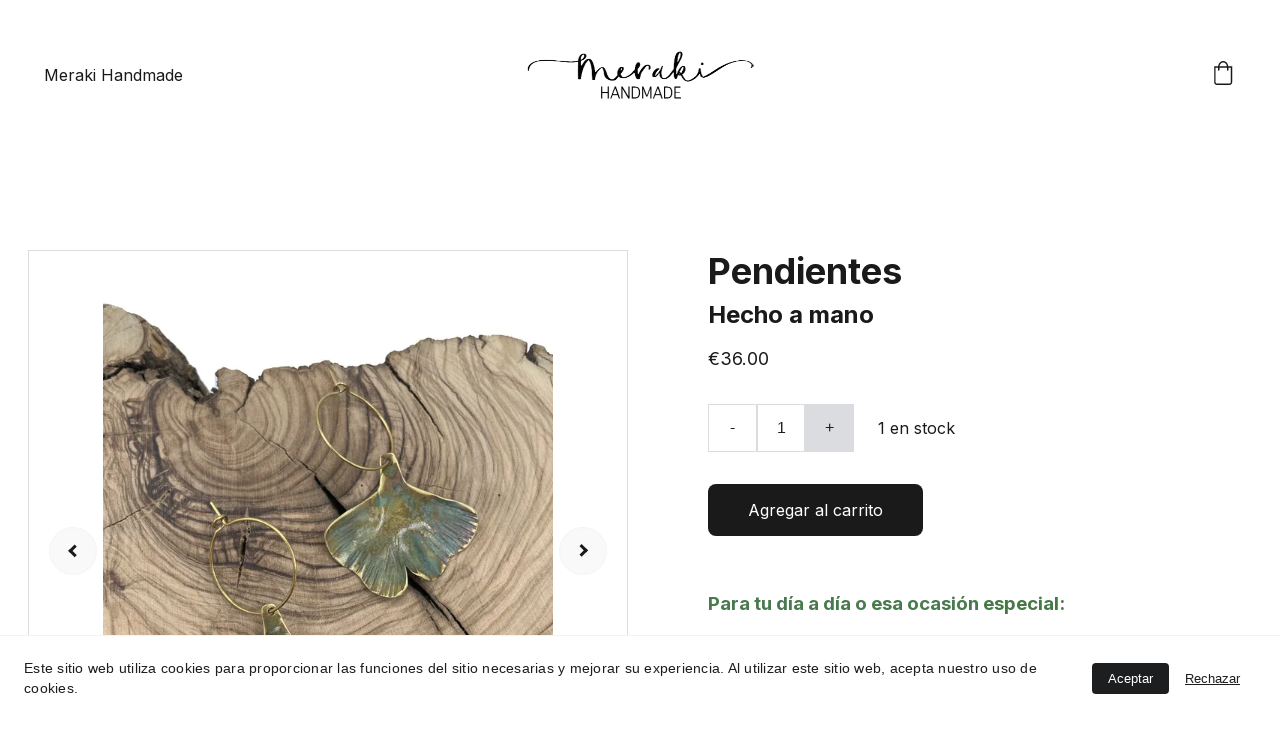

--- FILE ---
content_type: text/html
request_url: https://www.merakihandmadeshop.com/pendientes68
body_size: 40436
content:
<!DOCTYPE html><html lang="es"> <head><meta charset="utf-8"><meta name="viewport" content="width=device-width, initial-scale=1.0"><meta name="generator" content="Hostinger Website Builder"><!--[--><title>Pendientes | Meraki Handmade</title><meta name="description" content="Para tu día a día o esa ocasión especial:→ Su peso ligero los hace cómodos para llevar en cualquier aventura del día, ya sea una reunión importante o un café con amigos. → Cada par es una expresión..."><link rel="icon" href="https://assets.zyrosite.com/cdn-cgi/image/format=auto,w=192,h=192,fit=crop,f=png/Aq26KogqplhPNx7D/whatsapp-image-2023-12-13-at-22.56.19-meP1KVjZzZI9yQx7.jpeg"><link rel="apple-touch-icon" href="https://assets.zyrosite.com/cdn-cgi/image/format=auto,w=192,h=192,fit=crop,f=png/Aq26KogqplhPNx7D/whatsapp-image-2023-12-13-at-22.56.19-meP1KVjZzZI9yQx7.jpeg"><meta content="https://www.merakihandmadeshop.com/pendientes68" property="og:url"><link rel="canonical" href="https://www.merakihandmadeshop.com/pendientes68"><meta content="Pendientes | Meraki Handmade" property="og:title"><meta name="twitter:title" content="Pendientes | Meraki Handmade"><meta content="website" property="og:type"><meta property="og:description" content="Para tu día a día o esa ocasión especial:→ Su peso ligero los hace cómodos para llevar en cualquier aventura del día, ya sea una reunión importante o un café con amigos. → Cada par es una expresión..."><meta name="twitter:description" content="Para tu día a día o esa ocasión especial:→ Su peso ligero los hace cómodos para llevar en cualquier aventura del día, ya sea una reunión importante o un café con amigos. → Cada par es una expresión..."><meta property="og:site_name" content="Meraki Handmade"><!----><meta content="https://cdn.zyrosite.com/cdn-cgi/image/format=auto,w=1200,h=630,fit=crop,f=jpeg/cdn-ecommerce/store_01HHJBRY6RQHFNRY639SVSM4W0%2Fassets%2F1708557890592-image00201.jpeg" property="og:image"><meta content="https://cdn.zyrosite.com/cdn-cgi/image/format=auto,w=1200,h=630,fit=crop,f=jpeg/cdn-ecommerce/store_01HHJBRY6RQHFNRY639SVSM4W0%2Fassets%2F1708557890592-image00201.jpeg" name="twitter:image"><meta content="Pendientes" property="og:image:alt"><meta content="Pendientes" name="twitter:image:alt"><meta name="twitter:card" content="summary_large_image"><!----><link rel="preconnect"><!----><!----><!----><!----><!--[--><link rel="alternate" hreflang="x-default" href="https://www.merakihandmadeshop.com/pendientes68"><link rel="alternate" hreflang="es" href="https://www.merakihandmadeshop.com/pendientes68"><!--]--><link href="https://cdn.zyrosite.com/u1/google-fonts/font-faces?family=Inter:wght@400;500;600;700&amp;family=Fira+Sans:wght@400;700&amp;display=swap" rel="preconnect" crossorigin="true"><link href="https://cdn.zyrosite.com/u1/google-fonts/font-faces?family=Inter:wght@400;500;600;700&amp;family=Fira+Sans:wght@400;700&amp;display=swap" rel="preload" as="style"><link href="https://cdn.zyrosite.com/u1/google-fonts/font-faces?family=Inter:wght@400;500;600;700&amp;family=Fira+Sans:wght@400;700&amp;display=swap" rel="stylesheet" referrerpolicy="no-referrer"><!--]--><style></style><link rel="prefetch" href="https://assets.zyrosite.com/Aq26KogqplhPNx7D/traffic.txt"><script>(function(){const postDate = null;

			const currentDate = new Date().setHours(0, 0, 0, 0);
			const postPublishDate = new Date(postDate).setHours(0, 0, 0, 0);

			if (postPublishDate && currentDate < postPublishDate) {
				window.location.replace('/');
			}
		})();</script><link rel="stylesheet" href="/_astro-1739535012127/_slug_.CibxK7YO.css">
<style>:root{--color-meteorite-dark: #2f1c6a;--color-meteorite-dark-2: #1F1346;--color-meteorite: #8c85ff;--color-meteorite-light: #d5dfff;--color-primary-dark: #5025d1;--color-primary: #673de6;--color-primary-light: #ebe4ff;--color-primary-charts: #B39EF3;--color-danger-dark: #d63163;--color-danger: #fc5185;--color-danger-light: #ffe8ef;--color-danger-charts: #FEA8C2;--color-warning-dark: #fea419;--color-warning-dark-2: #9F6000;--color-warning-charts: #FFD28C;--color-warning: #ffcd35;--color-warning-light: #fff8e2;--color-success-dark: #008361;--color-success: #00b090;--color-success-light: #def4f0;--color-dark: #1d1e20;--color-gray-dark: #36344d;--color-gray: #727586;--color-gray-border: #dadce0;--color-gray-light: #f2f3f6;--color-light: #fff;--color-azure: #357df9;--color-azure-light: #e3ebf9;--color-azure-dark: #265ab2;--color-indigo: #6366F1}.whats-app-bubble{position:fixed;right:20px;bottom:24px;z-index:1000;display:flex;cursor:pointer;border-radius:100px;box-shadow:#00000026 0 4px 12px}#wtpQualitySign_fixedCSS,#wtpQualitySign_popupCSS{bottom:10px!important}#wtpQualitySign_fixedCSS{z-index:17!important}#wtpQualitySign_popupCSS{z-index:18!important}
</style></head> <script type="application/ld+json">{"@context":"https://schema.org/","@type":"Product","name":"Pendientes","image":"https://cdn.zyrosite.com/cdn-ecommerce/store_01HHJBRY6RQHFNRY639SVSM4W0%2Fassets%2F1708557890592-image00201.jpeg","description":"Para tu día a día o esa ocasión especial:→ Su peso ligero los hace cómodos para llevar en cualquier aventura del día, ya sea una reunión importante o un café con amigos. → Cada par es una expresión...","offers":{"@type":"Offer","url":"https://www.merakihandmadeshop.com/pendientes68","priceCurrency":"eur","price":"36.00","availability":"https://schema.org/InStock"}}</script> <body> <div> <style>astro-island,astro-slot,astro-static-slot{display:contents}</style><script>(()=>{var e=async t=>{await(await t())()};(self.Astro||(self.Astro={})).only=e;window.dispatchEvent(new Event("astro:only"));})();;(()=>{var A=Object.defineProperty;var g=(i,o,a)=>o in i?A(i,o,{enumerable:!0,configurable:!0,writable:!0,value:a}):i[o]=a;var d=(i,o,a)=>g(i,typeof o!="symbol"?o+"":o,a);{let i={0:t=>m(t),1:t=>a(t),2:t=>new RegExp(t),3:t=>new Date(t),4:t=>new Map(a(t)),5:t=>new Set(a(t)),6:t=>BigInt(t),7:t=>new URL(t),8:t=>new Uint8Array(t),9:t=>new Uint16Array(t),10:t=>new Uint32Array(t),11:t=>1/0*t},o=t=>{let[l,e]=t;return l in i?i[l](e):void 0},a=t=>t.map(o),m=t=>typeof t!="object"||t===null?t:Object.fromEntries(Object.entries(t).map(([l,e])=>[l,o(e)]));class y extends HTMLElement{constructor(){super(...arguments);d(this,"Component");d(this,"hydrator");d(this,"hydrate",async()=>{var b;if(!this.hydrator||!this.isConnected)return;let e=(b=this.parentElement)==null?void 0:b.closest("astro-island[ssr]");if(e){e.addEventListener("astro:hydrate",this.hydrate,{once:!0});return}let c=this.querySelectorAll("astro-slot"),n={},h=this.querySelectorAll("template[data-astro-template]");for(let r of h){let s=r.closest(this.tagName);s!=null&&s.isSameNode(this)&&(n[r.getAttribute("data-astro-template")||"default"]=r.innerHTML,r.remove())}for(let r of c){let s=r.closest(this.tagName);s!=null&&s.isSameNode(this)&&(n[r.getAttribute("name")||"default"]=r.innerHTML)}let p;try{p=this.hasAttribute("props")?m(JSON.parse(this.getAttribute("props"))):{}}catch(r){let s=this.getAttribute("component-url")||"<unknown>",v=this.getAttribute("component-export");throw v&&(s+=` (export ${v})`),console.error(`[hydrate] Error parsing props for component ${s}`,this.getAttribute("props"),r),r}let u;await this.hydrator(this)(this.Component,p,n,{client:this.getAttribute("client")}),this.removeAttribute("ssr"),this.dispatchEvent(new CustomEvent("astro:hydrate"))});d(this,"unmount",()=>{this.isConnected||this.dispatchEvent(new CustomEvent("astro:unmount"))})}disconnectedCallback(){document.removeEventListener("astro:after-swap",this.unmount),document.addEventListener("astro:after-swap",this.unmount,{once:!0})}connectedCallback(){if(!this.hasAttribute("await-children")||document.readyState==="interactive"||document.readyState==="complete")this.childrenConnectedCallback();else{let e=()=>{document.removeEventListener("DOMContentLoaded",e),c.disconnect(),this.childrenConnectedCallback()},c=new MutationObserver(()=>{var n;((n=this.lastChild)==null?void 0:n.nodeType)===Node.COMMENT_NODE&&this.lastChild.nodeValue==="astro:end"&&(this.lastChild.remove(),e())});c.observe(this,{childList:!0}),document.addEventListener("DOMContentLoaded",e)}}async childrenConnectedCallback(){let e=this.getAttribute("before-hydration-url");e&&await import(e),this.start()}async start(){let e=JSON.parse(this.getAttribute("opts")),c=this.getAttribute("client");if(Astro[c]===void 0){window.addEventListener(`astro:${c}`,()=>this.start(),{once:!0});return}try{await Astro[c](async()=>{let n=this.getAttribute("renderer-url"),[h,{default:p}]=await Promise.all([import(this.getAttribute("component-url")),n?import(n):()=>()=>{}]),u=this.getAttribute("component-export")||"default";if(!u.includes("."))this.Component=h[u];else{this.Component=h;for(let f of u.split("."))this.Component=this.Component[f]}return this.hydrator=p,this.hydrate},e,this)}catch(n){console.error(`[astro-island] Error hydrating ${this.getAttribute("component-url")}`,n)}}attributeChangedCallback(){this.hydrate()}}d(y,"observedAttributes",["props"]),customElements.get("astro-island")||customElements.define("astro-island",y)}})();</script><astro-island uid="BLqWq" component-url="/_astro-1739535012127/ClientHead.BBgjaIiW.js" component-export="default" renderer-url="/_astro-1739535012127/client.unTtMM8r.js" props="{&quot;page-noindex&quot;:[0],&quot;canonical-url&quot;:[0,&quot;https://www.merakihandmadeshop.com/pendientes68&quot;],&quot;site-meta&quot;:[0,{&quot;version&quot;:[0,182],&quot;isLayout&quot;:[0,true],&quot;template&quot;:[0,&quot;aigenerated&quot;],&quot;metaTitle&quot;:[0,&quot;Meraki Handmade&quot;],&quot;customMeta&quot;:[0,&quot;&quot;],&quot;ogImageAlt&quot;:[0,&quot;&quot;],&quot;faviconPath&quot;:[0,&quot;whatsapp-image-2023-12-13-at-22.56.19-meP1KVjZzZI9yQx7.jpeg&quot;],&quot;ogImagePath&quot;:[0,&quot;whatsapp-image-2023-12-13-at-22.56.19-meP1KVjZzZI9yQx7.jpeg&quot;],&quot;defaultLocale&quot;:[0,&quot;es&quot;],&quot;ecommerceType&quot;:[0,&quot;zyro&quot;],&quot;facebookPixel&quot;:[0,&quot;1095931634887108&quot;],&quot;faviconOrigin&quot;:[0,&quot;assets&quot;],&quot;ogImageOrigin&quot;:[0,&quot;assets&quot;],&quot;googleAnalytics&quot;:[0,&quot;G-Z4RSESYWXQ&quot;],&quot;ecommerceStoreId&quot;:[0,&quot;store_01HHJBRY6RQHFNRY639SVSM4W0&quot;],&quot;customBodyElements&quot;:[0,&quot;&quot;],&quot;customHeadElements&quot;:[0,&quot;&quot;],&quot;isCookieBarEnabled&quot;:[0,true],&quot;isPrivateModeActive&quot;:[0,false],&quot;demoEcommerceStoreId&quot;:[0,&quot;demo_01G0E9P2R0CFTNBWEEFCEV8EG5&quot;],&quot;shouldAddWWWPrefixToDomain&quot;:[0,true]}],&quot;domain&quot;:[0,&quot;www.merakihandmadeshop.com&quot;]}" ssr="" client="only" opts="{&quot;name&quot;:&quot;ClientHead&quot;,&quot;value&quot;:&quot;vue&quot;}"></astro-island> <script>(()=>{var e=async t=>{await(await t())()};(self.Astro||(self.Astro={})).load=e;window.dispatchEvent(new Event("astro:load"));})();</script><astro-island uid="14iatx" prefix="v1" component-url="/_astro-1739535012127/Page.Ct1DGlp6.js" component-export="default" renderer-url="/_astro-1739535012127/client.unTtMM8r.js" props="{&quot;pageData&quot;:[0,{&quot;pages&quot;:[0,{&quot;home&quot;:[0,{&quot;meta&quot;:[0,{&quot;title&quot;:[0,&quot;Joyería Artesanal Hecha a Mano en España&quot;],&quot;noindex&quot;:[0,false],&quot;keywords&quot;:[1,[[0,&quot;joyería artesanal&quot;],[0,&quot;collares&quot;],[0,&quot;anillos&quot;]]],&quot;password&quot;:[0,&quot;&quot;],&quot;ogImageAlt&quot;:[0,&quot;&quot;],&quot;description&quot;:[0,&quot;Descubre nuestra colección de joyería artesanal hecha a mano en España. Encuentra collares, anillos y mucho más.&quot;],&quot;ogImagePath&quot;:[0,&quot;whatsapp-image-2023-12-13-at-22.56.19-meP1KVjZzZI9yQx7.jpeg&quot;],&quot;focusKeyword&quot;:[0,&quot;joyería artesanal&quot;],&quot;ogImageOrigin&quot;:[0,&quot;assets&quot;],&quot;passwordDesign&quot;:[0,&quot;default&quot;],&quot;passwordBackText&quot;:[0,&quot;Volver a&quot;],&quot;passwordButtonText&quot;:[0,&quot;Ingresar&quot;],&quot;passwordHeadingText&quot;:[0,&quot;Área de visitante&quot;],&quot;passwordSubheadingText&quot;:[0,&quot;Por favor, ingresa la contraseña para acceder a la página&quot;],&quot;passwordPlaceholderText&quot;:[0,&quot;Ingresa la contraseña&quot;]}],&quot;name&quot;:[0,&quot;Meraki Handmade&quot;],&quot;slug&quot;:[0,&quot;home&quot;],&quot;type&quot;:[0,&quot;default&quot;],&quot;blocks&quot;:[1,[[0,&quot;zwToXc&quot;],[0,&quot;zsZCGy&quot;],[0,&quot;zDmfoD&quot;],[0,&quot;zDMuj6&quot;],[0,&quot;znAbnl&quot;],[0,&quot;z3IaYZ&quot;],[0,&quot;z2ngJf&quot;],[0,&quot;zF_Ek-&quot;],[0,&quot;zZXd1w&quot;],[0,&quot;zYx0XX&quot;],[0,&quot;zHPIls&quot;],[0,&quot;zd9FIv&quot;],[0,&quot;zJGadP&quot;],[0,&quot;zwETXd&quot;],[0,&quot;zhb_PX&quot;],[0,&quot;zHUs-S&quot;],[0,&quot;zyETbk&quot;],[0,&quot;zeq7Id&quot;],[0,&quot;zk2S59&quot;],[0,&quot;z7a2QX&quot;],[0,&quot;zLZOiy&quot;],[0,&quot;zce3S3&quot;],[0,&quot;zTDNV2&quot;],[0,&quot;z61cKV&quot;]]]}],&quot;shop&quot;:[0,{&quot;meta&quot;:[0,{&quot;title&quot;:[0,&quot;Tienda de joyería artesanal en línea&quot;],&quot;noindex&quot;:[0,false],&quot;keywords&quot;:[1,[[0,&quot;joyería artesanal&quot;],[0,&quot;joyas únicas&quot;],[0,&quot;tienda en línea&quot;]]],&quot;password&quot;:[0,&quot;&quot;],&quot;ogImageAlt&quot;:[0,&quot;woman in black long sleeve shirt standing in front of clothes&quot;],&quot;description&quot;:[0,&quot;Descubre las hermosas creaciones de joyería artesanal de Meraki Handmade. Encuentra piezas únicas y originales elaboradas con amor en diferentes puntos de España. ¡Relájate y disfruta de la tranquilidad que transmiten!&quot;],&quot;ogImagePath&quot;:[0,&quot;photo-1591085686350-798c0f9faa7f?ixid=M3wzOTE5Mjl8MHwxfHNlYXJjaHw5fHxzdG9yZXxlbnwwfHx8fDE3MDI0Nzc5NDl8MA&amp;ixlib=rb-4.0.3&quot;],&quot;focusKeyword&quot;:[0,&quot;joyería artesanal&quot;],&quot;ogImageOrigin&quot;:[0,&quot;unsplash&quot;],&quot;passwordDesign&quot;:[0,&quot;default&quot;],&quot;passwordBackText&quot;:[0,&quot;Volver a&quot;],&quot;passwordButtonText&quot;:[0,&quot;Ingresar&quot;],&quot;passwordHeadingText&quot;:[0,&quot;Área de visitante&quot;],&quot;passwordSubheadingText&quot;:[0,&quot;Por favor, ingresa la contraseña para acceder a la página&quot;],&quot;passwordPlaceholderText&quot;:[0,&quot;Ingresa la contraseña&quot;]}],&quot;name&quot;:[0,&quot;Plata Cobre Latón y Pátinas&quot;],&quot;slug&quot;:[0,&quot;plata-cobre-laton-y-patinas&quot;],&quot;type&quot;:[0,&quot;default&quot;],&quot;blocks&quot;:[1,[[0,&quot;z_bjPJ&quot;]]]}],&quot;z-2OWV&quot;:[0,{&quot;meta&quot;:[0,{&quot;title&quot;:[0,&quot;Pendientes&quot;],&quot;description&quot;:[0,&quot;Para tu día a día o esa ocasión especial:→ Su peso ligero los hace cómodos para llevar en cualquier aventura del día, ya sea una reunión importante o un café con amigos. → Cada par es una expresión...&quot;],&quot;ogImagePath&quot;:[0,&quot;https://cdn.zyrosite.com/cdn-ecommerce/store_01HHJBRY6RQHFNRY639SVSM4W0%2Fassets%2F1710954783810-23%20(2).jpeg&quot;],&quot;ogImageOrigin&quot;:[0,&quot;other&quot;],&quot;ogImageAlt&quot;:[0,&quot;Pendientes&quot;]}],&quot;name&quot;:[0,&quot;Pendientes&quot;],&quot;type&quot;:[0,&quot;ecommerce-product&quot;],&quot;blocks&quot;:[1,[[0,&quot;zi_4bh&quot;]]],&quot;productId&quot;:[0,&quot;prod_01HSEDMSDNYTGZXFWAVSE36VFH&quot;],&quot;slug&quot;:[0,&quot;pendientes208&quot;]}],&quot;z-4Dux&quot;:[0,{&quot;meta&quot;:[0,{&quot;title&quot;:[0,&quot;Pendientes&quot;],&quot;description&quot;:[0,&quot;Para tu día a día o esa ocasión especial:→ Su peso ligero los hace cómodos para llevar en cualquier aventura del día, ya sea una reunión importante o un café con amigos. → Cada par es una expresión...&quot;],&quot;ogImagePath&quot;:[0,&quot;https://cdn.zyrosite.com/cdn-ecommerce/store_01HHJBRY6RQHFNRY639SVSM4W0%2Fassets%2F1711485363411-2%20(2).jpeg&quot;],&quot;ogImageOrigin&quot;:[0,&quot;other&quot;],&quot;ogImageAlt&quot;:[0,&quot;Pendientes&quot;]}],&quot;name&quot;:[0,&quot;Pendientes&quot;],&quot;type&quot;:[0,&quot;ecommerce-product&quot;],&quot;blocks&quot;:[1,[[0,&quot;zx7FRn&quot;]]],&quot;productId&quot;:[0,&quot;prod_01HSY7SN6TZBRZ5C65615WWGGG&quot;],&quot;slug&quot;:[0,&quot;pendientes258&quot;]}],&quot;z-J3HE&quot;:[0,{&quot;meta&quot;:[0,{&quot;title&quot;:[0,&quot;Pendientes&quot;],&quot;description&quot;:[0,&quot;Para tu día a día o esa ocasión especial:→ Su peso ligero los hace cómodos para llevar en cualquier aventura del día, ya sea una reunión importante o un café con amigos. → Cada par es una expresión...&quot;],&quot;ogImagePath&quot;:[0,&quot;https://cdn.zyrosite.com/cdn-ecommerce/store_01HHJBRY6RQHFNRY639SVSM4W0%2Fassets%2F1711042371764-17%20(2).jpeg&quot;],&quot;ogImageOrigin&quot;:[0,&quot;other&quot;],&quot;ogImageAlt&quot;:[0,&quot;Pendientes&quot;]}],&quot;name&quot;:[0,&quot;Pendientes&quot;],&quot;type&quot;:[0,&quot;ecommerce-product&quot;],&quot;blocks&quot;:[1,[[0,&quot;zkMjtE&quot;]]],&quot;productId&quot;:[0,&quot;prod_01HSH167C8HZAPYP5PH3DA6JG2&quot;],&quot;slug&quot;:[0,&quot;pendientes242&quot;]}],&quot;z-Pfuj&quot;:[0,{&quot;meta&quot;:[0,{&quot;title&quot;:[0,&quot;Pendientes&quot;],&quot;description&quot;:[0,&quot;Para tu día a día o esa ocasión especial:→ Su peso ligero los hace cómodos para llevar en cualquier aventura del día, ya sea una reunión importante o un café con amigos. → Cada par es una expresión...&quot;],&quot;ogImagePath&quot;:[0,&quot;https://cdn.zyrosite.com/cdn-ecommerce/store_01HHJBRY6RQHFNRY639SVSM4W0%2Fassets%2F1712356682764-30.jpeg&quot;],&quot;ogImageOrigin&quot;:[0,&quot;other&quot;],&quot;ogImageAlt&quot;:[0,&quot;Pendientes&quot;]}],&quot;name&quot;:[0,&quot;Pendientes&quot;],&quot;type&quot;:[0,&quot;ecommerce-product&quot;],&quot;blocks&quot;:[1,[[0,&quot;zzJhX4&quot;]]],&quot;productId&quot;:[0,&quot;prod_01HTR6NVQ3NPN91532EY0BRHME&quot;],&quot;slug&quot;:[0,&quot;pendientes473&quot;]}],&quot;z-R1pj&quot;:[0,{&quot;meta&quot;:[0,{&quot;title&quot;:[0,&quot;Pendientes&quot;],&quot;description&quot;:[0,&quot;Para tu día a día o esa ocasión especial:→ Su peso ligero los hace cómodos para llevar en cualquier aventura del día, ya sea una reunión importante o un café con amigos. → Cada par es una expresión...&quot;],&quot;ogImagePath&quot;:[0,&quot;https://cdn.zyrosite.com/cdn-ecommerce/store_01HHJBRY6RQHFNRY639SVSM4W0%2Fassets%2F1711042707765-25%20(2).jpeg&quot;],&quot;ogImageOrigin&quot;:[0,&quot;other&quot;],&quot;ogImageAlt&quot;:[0,&quot;Pendientes&quot;]}],&quot;name&quot;:[0,&quot;Pendientes&quot;],&quot;type&quot;:[0,&quot;ecommerce-product&quot;],&quot;blocks&quot;:[1,[[0,&quot;zLaBuk&quot;]]],&quot;productId&quot;:[0,&quot;prod_01HSH1GATWB5VEP6GXAV18Q3EP&quot;],&quot;slug&quot;:[0,&quot;pendientes233&quot;]}],&quot;z-RBxW&quot;:[0,{&quot;meta&quot;:[0,{&quot;title&quot;:[0,&quot;Tienda de joyería artesanal en línea&quot;],&quot;noindex&quot;:[0,false],&quot;keywords&quot;:[1,[[0,&quot;joyería artesanal&quot;],[0,&quot;joyas únicas&quot;],[0,&quot;tienda en línea&quot;]]],&quot;password&quot;:[0,&quot;&quot;],&quot;ogImageAlt&quot;:[0,&quot;woman in black long sleeve shirt standing in front of clothes&quot;],&quot;description&quot;:[0,&quot;Descubre las hermosas creaciones de joyería artesanal de Meraki Handmade. Encuentra piezas únicas y originales elaboradas con amor en diferentes puntos de España. ¡Relájate y disfruta de la tranquilidad que transmiten!&quot;],&quot;ogImagePath&quot;:[0,&quot;photo-1591085686350-798c0f9faa7f?ixid=M3wzOTE5Mjl8MHwxfHNlYXJjaHw5fHxzdG9yZXxlbnwwfHx8fDE3MDI0Nzc5NDl8MA&amp;ixlib=rb-4.0.3&quot;],&quot;focusKeyword&quot;:[0,&quot;joyería artesanal&quot;],&quot;ogImageOrigin&quot;:[0,&quot;unsplash&quot;],&quot;passwordDesign&quot;:[0,&quot;default&quot;],&quot;passwordBackText&quot;:[0,&quot;Volver a&quot;],&quot;passwordButtonText&quot;:[0,&quot;Ingresar&quot;],&quot;passwordHeadingText&quot;:[0,&quot;Área de visitante&quot;],&quot;passwordSubheadingText&quot;:[0,&quot;Por favor, ingresa la contraseña para acceder a la página&quot;],&quot;passwordPlaceholderText&quot;:[0,&quot;Ingresa la contraseña&quot;]}],&quot;name&quot;:[0,&quot;Pergamino&quot;],&quot;slug&quot;:[0,&quot;pergamino&quot;],&quot;type&quot;:[0,&quot;default&quot;],&quot;blocks&quot;:[1,[[0,&quot;zQuJMf&quot;]]]}],&quot;z-YfTT&quot;:[0,{&quot;meta&quot;:[0,{&quot;title&quot;:[0,&quot;Pendientes&quot;],&quot;description&quot;:[0,&quot;Para tu día a día o esa ocasión especial:→ Su peso ligero los hace cómodos para llevar en cualquier aventura del día, ya sea una reunión importante o un café con amigos. → Cada par es una expresión...&quot;],&quot;ogImagePath&quot;:[0,&quot;https://cdn.zyrosite.com/cdn-ecommerce/store_01HHJBRY6RQHFNRY639SVSM4W0%2Fassets%2F1708557766697-image00164.jpeg&quot;],&quot;ogImageOrigin&quot;:[0,&quot;other&quot;],&quot;ogImageAlt&quot;:[0,&quot;Pendientes&quot;]}],&quot;name&quot;:[0,&quot;Pendientes&quot;],&quot;type&quot;:[0,&quot;ecommerce-product&quot;],&quot;blocks&quot;:[1,[[0,&quot;z7u1iV&quot;]]],&quot;productId&quot;:[0,&quot;prod_01HQ6ZNJ4VF5NAATVY7AJ0FWVD&quot;],&quot;slug&quot;:[0,&quot;pendientes65&quot;]}],&quot;z-fBC-&quot;:[0,{&quot;meta&quot;:[0,{&quot;title&quot;:[0,&quot;Pendientes&quot;],&quot;description&quot;:[0,&quot;Para tu día a día o esa ocasión especial:→ Su peso ligero los hace cómodos para llevar en cualquier aventura del día, ya sea una reunión importante o un café con amigos. → Cada par es una expresión...&quot;],&quot;ogImagePath&quot;:[0,&quot;https://cdn.zyrosite.com/cdn-ecommerce/store_01HHJBRY6RQHFNRY639SVSM4W0%2Fassets%2F1711042768104-26%20(2).jpeg&quot;],&quot;ogImageOrigin&quot;:[0,&quot;other&quot;],&quot;ogImageAlt&quot;:[0,&quot;Pendientes&quot;]}],&quot;name&quot;:[0,&quot;Pendientes&quot;],&quot;type&quot;:[0,&quot;ecommerce-product&quot;],&quot;blocks&quot;:[1,[[0,&quot;z4XEzt&quot;]]],&quot;productId&quot;:[0,&quot;prod_01HSH1HQXE507KY91Q1R6QKNP6&quot;],&quot;slug&quot;:[0,&quot;pendientes235&quot;]}],&quot;z-k1jE&quot;:[0,{&quot;meta&quot;:[0,{&quot;title&quot;:[0,&quot;Pendientes&quot;],&quot;description&quot;:[0,&quot;Para tu día a día o esa ocasión especial:→ Su peso ligero los hace cómodos para llevar en cualquier aventura del día, ya sea una reunión importante o un café con amigos. → Cada par es una expresión...&quot;],&quot;ogImagePath&quot;:[0,&quot;https://cdn.zyrosite.com/cdn-ecommerce/store_01HHJBRY6RQHFNRY639SVSM4W0%2Fassets%2F1710524369243-36%20(2).jpeg&quot;],&quot;ogImageOrigin&quot;:[0,&quot;other&quot;],&quot;ogImageAlt&quot;:[0,&quot;Pendientes&quot;]}],&quot;name&quot;:[0,&quot;Pendientes&quot;],&quot;type&quot;:[0,&quot;ecommerce-product&quot;],&quot;blocks&quot;:[1,[[0,&quot;zSi1GJ&quot;]]],&quot;productId&quot;:[0,&quot;prod_01HS1K5EP4BRQY12VDRQT13DT6&quot;],&quot;slug&quot;:[0,&quot;pendientes152&quot;]}],&quot;z-omLi&quot;:[0,{&quot;meta&quot;:[0,{&quot;title&quot;:[0,&quot;Pendientes&quot;],&quot;description&quot;:[0,&quot;Para tu día a día o esa ocasión especial:→ Su peso ligero los hace cómodos para llevar en cualquier aventura del día, ya sea una reunión importante o un café con amigos. → Cada par es una expresión...&quot;],&quot;ogImagePath&quot;:[0,&quot;https://cdn.zyrosite.com/cdn-ecommerce/store_01HHJBRY6RQHFNRY639SVSM4W0%2Fassets%2F1710523466566-15%20(2).jpeg&quot;],&quot;ogImageOrigin&quot;:[0,&quot;other&quot;],&quot;ogImageAlt&quot;:[0,&quot;Pendientes&quot;]}],&quot;name&quot;:[0,&quot;Pendientes&quot;],&quot;type&quot;:[0,&quot;ecommerce-product&quot;],&quot;blocks&quot;:[1,[[0,&quot;zFmN6u&quot;]]],&quot;productId&quot;:[0,&quot;prod_01HS1JA54RM0VB2TRB2AA6MX3J&quot;],&quot;slug&quot;:[0,&quot;pendientes134&quot;]}],&quot;z0-RlT&quot;:[0,{&quot;meta&quot;:[0,{&quot;title&quot;:[0,&quot;Collares&quot;],&quot;description&quot;:[0,&quot;Para tu día a día o esa ocasión especial:→ Su peso ligero lo hace cómodo para llevar en cualquier aventura del día, ya sea una reunión importante o un café con amigos. → Cada pieza es una expresión...&quot;],&quot;ogImagePath&quot;:[0,&quot;https://cdn.zyrosite.com/cdn-ecommerce/store_01HHJBRY6RQHFNRY639SVSM4W0%2Fassets%2F1711903718467-9%20(2).jpeg&quot;],&quot;ogImageOrigin&quot;:[0,&quot;other&quot;],&quot;ogImageAlt&quot;:[0,&quot;Collares&quot;]}],&quot;name&quot;:[0,&quot;Collares&quot;],&quot;type&quot;:[0,&quot;ecommerce-product&quot;],&quot;blocks&quot;:[1,[[0,&quot;zniTGr&quot;]]],&quot;productId&quot;:[0,&quot;prod_01HTAPM724X48J3200TBN9J9Z7&quot;],&quot;slug&quot;:[0,&quot;collares20&quot;]}],&quot;z02zgM&quot;:[0,{&quot;meta&quot;:[0,{&quot;title&quot;:[0,&quot;Pendientes&quot;],&quot;description&quot;:[0,&quot;Para tu día a día o esa ocasión especial:→ Su peso ligero los hace cómodos para llevar en cualquier aventura del día, ya sea una reunión importante o un café con amigos. → Cada par es una expresión...&quot;],&quot;ogImagePath&quot;:[0,&quot;https://cdn.zyrosite.com/cdn-ecommerce/store_01HHJBRY6RQHFNRY639SVSM4W0%2Fassets%2F1711801139598-14%20(2).jpeg&quot;],&quot;ogImageOrigin&quot;:[0,&quot;other&quot;],&quot;ogImageAlt&quot;:[0,&quot;Pendientes&quot;]}],&quot;name&quot;:[0,&quot;Pendientes&quot;],&quot;type&quot;:[0,&quot;ecommerce-product&quot;],&quot;blocks&quot;:[1,[[0,&quot;z4jljD&quot;]]],&quot;productId&quot;:[0,&quot;prod_01HT7MSK2BZW2RCSTGBWGCR6RV&quot;],&quot;slug&quot;:[0,&quot;pendientes352&quot;]}],&quot;z0CMCC&quot;:[0,{&quot;meta&quot;:[0,{&quot;title&quot;:[0,&quot;Pendientes&quot;],&quot;description&quot;:[0,&quot;Para tu día a día o esa ocasión especial:→ Su peso ligero los hace cómodos para llevar en cualquier aventura del día, ya sea una reunión importante o un café con amigos. → Cada par es una expresión...&quot;],&quot;ogImagePath&quot;:[0,&quot;https://cdn.zyrosite.com/cdn-ecommerce/store_01HHJBRY6RQHFNRY639SVSM4W0%2Fassets%2F1711486629465-6%20(2).jpeg&quot;],&quot;ogImageOrigin&quot;:[0,&quot;other&quot;],&quot;ogImageAlt&quot;:[0,&quot;Pendientes&quot;]}],&quot;name&quot;:[0,&quot;Pendientes&quot;],&quot;type&quot;:[0,&quot;ecommerce-product&quot;],&quot;blocks&quot;:[1,[[0,&quot;z4WVCM&quot;]]],&quot;productId&quot;:[0,&quot;prod_01HSY8WT64F5QSW11RPPEGEKHN&quot;],&quot;slug&quot;:[0,&quot;pendientes266&quot;]}],&quot;z0JrvO&quot;:[0,{&quot;meta&quot;:[0,{&quot;title&quot;:[0,&quot;Pendientes&quot;],&quot;description&quot;:[0,&quot;Para tu día a día o esa ocasión especial:→ Su peso ligero los hace cómodos para llevar en cualquier aventura del día, ya sea una reunión importante o un café con amigos.→ Cada par es una expresión ...&quot;],&quot;ogImagePath&quot;:[0,&quot;https://cdn.zyrosite.com/cdn-ecommerce/store_01HHJBRY6RQHFNRY639SVSM4W0%2Fassets%2F1708483446385-image00006.jpeg&quot;],&quot;ogImageOrigin&quot;:[0,&quot;other&quot;],&quot;ogImageAlt&quot;:[0,&quot;Pendientes&quot;]}],&quot;name&quot;:[0,&quot;Pendientes&quot;],&quot;type&quot;:[0,&quot;ecommerce-product&quot;],&quot;blocks&quot;:[1,[[0,&quot;zqZ9hT&quot;]]],&quot;productId&quot;:[0,&quot;prod_01HQ4RS4ABSYZYHFP0DWMXMXQ3&quot;],&quot;slug&quot;:[0,&quot;pendientes2&quot;]}],&quot;z0LLjX&quot;:[0,{&quot;meta&quot;:[0,{&quot;title&quot;:[0,&quot;Pendientes&quot;],&quot;description&quot;:[0,&quot;Para tu día a día o esa ocasión especial:→ Su peso ligero los hace cómodos para llevar en cualquier aventura del día, ya sea una reunión importante o un café con amigos. → Cada par es una expresión...&quot;],&quot;ogImagePath&quot;:[0,&quot;https://cdn.zyrosite.com/cdn-ecommerce/store_01HHJBRY6RQHFNRY639SVSM4W0%2Fassets%2F1708557935630-image00215.jpeg&quot;],&quot;ogImageOrigin&quot;:[0,&quot;other&quot;],&quot;ogImageAlt&quot;:[0,&quot;Pendientes&quot;]}],&quot;name&quot;:[0,&quot;Pendientes&quot;],&quot;type&quot;:[0,&quot;ecommerce-product&quot;],&quot;blocks&quot;:[1,[[0,&quot;zwxiE_&quot;]]],&quot;productId&quot;:[0,&quot;prod_01HQ6ZTE7Q87FKC0VEJ9AGZGJP&quot;],&quot;slug&quot;:[0,&quot;pendientes69&quot;]}],&quot;z0OV7E&quot;:[0,{&quot;meta&quot;:[0,{&quot;title&quot;:[0,&quot;Pendientes&quot;],&quot;description&quot;:[0,&quot;Para tu día a día o esa ocasión especial: → Su peso ligero los hace cómodos para llevar en cualquier aventura del día, ya sea una reunión importante o un café con amigos.→ Colores: Dorado y plata a...&quot;],&quot;ogImagePath&quot;:[0,&quot;https://cdn.zyrosite.com/cdn-ecommerce/store_01HHJBRY6RQHFNRY639SVSM4W0%2Fassets%2F1708554627664-image00037.jpeg&quot;],&quot;ogImageOrigin&quot;:[0,&quot;other&quot;],&quot;ogImageAlt&quot;:[0,&quot;Pendientes&quot;]}],&quot;name&quot;:[0,&quot;Pendientes&quot;],&quot;type&quot;:[0,&quot;ecommerce-product&quot;],&quot;blocks&quot;:[1,[[0,&quot;zcY7J1&quot;]]],&quot;productId&quot;:[0,&quot;prod_01HQ6WNQFVBT5W5VW87NZ582QF&quot;],&quot;slug&quot;:[0,&quot;pendientes38&quot;]}],&quot;z0aIIY&quot;:[0,{&quot;meta&quot;:[0,{&quot;title&quot;:[0,&quot;Pendientes&quot;],&quot;description&quot;:[0,&quot;Para tu día a día o esa ocasión especial:→ Su peso ligero los hace cómodos para llevar en cualquier aventura del día, ya sea una reunión importante o un café con amigos. → Cada par es una expresión...&quot;],&quot;ogImagePath&quot;:[0,&quot;https://cdn.zyrosite.com/cdn-ecommerce/store_01HHJBRY6RQHFNRY639SVSM4W0%2Fassets%2F1710523106866-7%20(2).jpeg&quot;],&quot;ogImageOrigin&quot;:[0,&quot;other&quot;],&quot;ogImageAlt&quot;:[0,&quot;Pendientes&quot;]}],&quot;name&quot;:[0,&quot;Pendientes&quot;],&quot;type&quot;:[0,&quot;ecommerce-product&quot;],&quot;blocks&quot;:[1,[[0,&quot;zwaL60&quot;]]],&quot;productId&quot;:[0,&quot;prod_01HS1HZ9320CRKTRGJDR2T97G9&quot;],&quot;slug&quot;:[0,&quot;pendientes126&quot;]}],&quot;z0bhKH&quot;:[0,{&quot;meta&quot;:[0,{&quot;title&quot;:[0,&quot;Pendientes&quot;],&quot;description&quot;:[0,&quot;Para tu día a día o esa ocasión especial: → Su peso ligero los hace cómodos para llevar en cualquier aventura del día, ya sea una reunión importante o un café con amigos.→ Colores: Dorado y plata a...&quot;],&quot;ogImagePath&quot;:[0,&quot;https://cdn.zyrosite.com/cdn-ecommerce/store_01HHJBRY6RQHFNRY639SVSM4W0%2Fassets%2F1708555251422-image00154.jpeg&quot;],&quot;ogImageOrigin&quot;:[0,&quot;other&quot;],&quot;ogImageAlt&quot;:[0,&quot;Pendientes&quot;]}],&quot;name&quot;:[0,&quot;Pendientes&quot;],&quot;type&quot;:[0,&quot;ecommerce-product&quot;],&quot;blocks&quot;:[1,[[0,&quot;zWdb9_&quot;]]],&quot;productId&quot;:[0,&quot;prod_01HQ6X8Y09MYGD6Q239ZWTE5A3&quot;],&quot;slug&quot;:[0,&quot;pendientes48&quot;]}],&quot;z0icuD&quot;:[0,{&quot;meta&quot;:[0,{&quot;title&quot;:[0,&quot;Pendientes&quot;],&quot;description&quot;:[0,&quot;Para tu día a día o esa ocasión especial:→ Su peso ligero los hace cómodos para llevar en cualquier aventura del día, ya sea una reunión importante o un café con amigos.→ Cada par es una expresión ...&quot;],&quot;ogImagePath&quot;:[0,&quot;https://cdn.zyrosite.com/cdn-ecommerce/store_01HHJBRY6RQHFNRY639SVSM4W0%2Fassets%2F1708484276768-image00056.jpeg&quot;],&quot;ogImageOrigin&quot;:[0,&quot;other&quot;],&quot;ogImageAlt&quot;:[0,&quot;Pendientes&quot;]}],&quot;name&quot;:[0,&quot;Pendientes&quot;],&quot;type&quot;:[0,&quot;ecommerce-product&quot;],&quot;blocks&quot;:[1,[[0,&quot;z84C9T&quot;]]],&quot;productId&quot;:[0,&quot;prod_01HQ4SKXS15NXTC405VBA0GTYK&quot;],&quot;slug&quot;:[0,&quot;pendientes13&quot;]}],&quot;z0ocP9&quot;:[0,{&quot;meta&quot;:[0,{&quot;title&quot;:[0,&quot;Collares&quot;],&quot;description&quot;:[0,&quot;Para tu día a día o esa ocasión especial:→ Su peso ligero lo hace cómodo para llevar en cualquier aventura del día, ya sea una reunión importante o un café con amigos. → Cada pieza es una expresión...&quot;],&quot;ogImagePath&quot;:[0,&quot;https://cdn.zyrosite.com/cdn-ecommerce/store_01HHJBRY6RQHFNRY639SVSM4W0%2Fassets%2F1711991616498-56%20(2).jpeg&quot;],&quot;ogImageOrigin&quot;:[0,&quot;other&quot;],&quot;ogImageAlt&quot;:[0,&quot;Collares&quot;]}],&quot;name&quot;:[0,&quot;Collares&quot;],&quot;type&quot;:[0,&quot;ecommerce-product&quot;],&quot;blocks&quot;:[1,[[0,&quot;zV9W_z&quot;]]],&quot;productId&quot;:[0,&quot;prod_01HTDAFVE6BE4KFZ7QVMA01SEF&quot;],&quot;slug&quot;:[0,&quot;collares27&quot;]}],&quot;z1Dw09&quot;:[0,{&quot;meta&quot;:[0,{&quot;title&quot;:[0,&quot;Pendientes&quot;],&quot;description&quot;:[0,&quot;Para tu día a día o esa ocasión especial:→ Su peso ligero los hace cómodos para llevar en cualquier aventura del día, ya sea una reunión importante o un café con amigos. → Cada par es una expresión...&quot;],&quot;ogImagePath&quot;:[0,&quot;https://cdn.zyrosite.com/cdn-ecommerce/store_01HHJBRY6RQHFNRY639SVSM4W0%2Fassets%2F1711486570995-14%20(2).jpeg&quot;],&quot;ogImageOrigin&quot;:[0,&quot;other&quot;],&quot;ogImageAlt&quot;:[0,&quot;Pendientes&quot;]}],&quot;name&quot;:[0,&quot;Pendientes&quot;],&quot;type&quot;:[0,&quot;ecommerce-product&quot;],&quot;blocks&quot;:[1,[[0,&quot;zoLrmc&quot;]]],&quot;productId&quot;:[0,&quot;prod_01HSY8SD1W0Z7MRMFYBDJCSC4F&quot;],&quot;slug&quot;:[0,&quot;pendientes265&quot;]}],&quot;z1MFsx&quot;:[0,{&quot;meta&quot;:[0,{&quot;title&quot;:[0,&quot;Pendientes&quot;],&quot;description&quot;:[0,&quot;Para tu día a día o esa ocasión especial:→ Su peso ligero los hace cómodos para llevar en cualquier aventura del día, ya sea una reunión importante o un café con amigos. → Cada par es una expresión...&quot;],&quot;ogImagePath&quot;:[0,&quot;https://cdn.zyrosite.com/cdn-ecommerce/store_01HHJBRY6RQHFNRY639SVSM4W0%2Fassets%2F1708557986504-image00237.jpeg&quot;],&quot;ogImageOrigin&quot;:[0,&quot;other&quot;],&quot;ogImageAlt&quot;:[0,&quot;Pendientes&quot;]}],&quot;name&quot;:[0,&quot;Pendientes&quot;],&quot;type&quot;:[0,&quot;ecommerce-product&quot;],&quot;blocks&quot;:[1,[[0,&quot;z-zCDi&quot;]]],&quot;productId&quot;:[0,&quot;prod_01HQ6ZVZT8TZ97QNTGHGBWJ2CN&quot;],&quot;slug&quot;:[0,&quot;pendientes70&quot;]}],&quot;z1OLI0&quot;:[0,{&quot;meta&quot;:[0,{&quot;title&quot;:[0,&quot;Pendientes&quot;],&quot;description&quot;:[0,&quot;Para tu día a día o esa ocasión especial: → Su peso ligero los hace cómodos para llevar en cualquier aventura del día, ya sea una reunión importante o un café con amigos.→ Colores: Dorado y plata a...&quot;],&quot;ogImagePath&quot;:[0,&quot;https://cdn.zyrosite.com/cdn-ecommerce/store_01HHJBRY6RQHFNRY639SVSM4W0%2Fassets%2F1708555565513-image00204.jpeg&quot;],&quot;ogImageOrigin&quot;:[0,&quot;other&quot;],&quot;ogImageAlt&quot;:[0,&quot;Pendientes&quot;]}],&quot;name&quot;:[0,&quot;Pendientes&quot;],&quot;type&quot;:[0,&quot;ecommerce-product&quot;],&quot;blocks&quot;:[1,[[0,&quot;zPtFip&quot;]]],&quot;productId&quot;:[0,&quot;prod_01HQ6XJASG5K87JDQ7XKWH1A7W&quot;],&quot;slug&quot;:[0,&quot;pendientes54&quot;]}],&quot;z1VbfM&quot;:[0,{&quot;meta&quot;:[0,{&quot;title&quot;:[0,&quot;Tienda de joyería artesanal en línea&quot;],&quot;noindex&quot;:[0,false],&quot;keywords&quot;:[1,[[0,&quot;joyería artesanal&quot;],[0,&quot;joyas únicas&quot;],[0,&quot;tienda en línea&quot;]]],&quot;password&quot;:[0,&quot;&quot;],&quot;ogImageAlt&quot;:[0,&quot;woman in black long sleeve shirt standing in front of clothes&quot;],&quot;description&quot;:[0,&quot;Descubre las hermosas creaciones de joyería artesanal de Meraki Handmade. Encuentra piezas únicas y originales elaboradas con amor en diferentes puntos de España. ¡Relájate y disfruta de la tranquilidad que transmiten!&quot;],&quot;ogImagePath&quot;:[0,&quot;photo-1591085686350-798c0f9faa7f?ixid=M3wzOTE5Mjl8MHwxfHNlYXJjaHw5fHxzdG9yZXxlbnwwfHx8fDE3MDI0Nzc5NDl8MA&amp;ixlib=rb-4.0.3&quot;],&quot;focusKeyword&quot;:[0,&quot;joyería artesanal&quot;],&quot;ogImageOrigin&quot;:[0,&quot;unsplash&quot;],&quot;passwordDesign&quot;:[0,&quot;default&quot;],&quot;passwordBackText&quot;:[0,&quot;Volver a&quot;],&quot;passwordButtonText&quot;:[0,&quot;Ingresar&quot;],&quot;passwordHeadingText&quot;:[0,&quot;Área de visitante&quot;],&quot;passwordSubheadingText&quot;:[0,&quot;Por favor, ingresa la contraseña para acceder a la página&quot;],&quot;passwordPlaceholderText&quot;:[0,&quot;Ingresa la contraseña&quot;]}],&quot;name&quot;:[0,&quot;Plata y Mar&quot;],&quot;slug&quot;:[0,&quot;plata-y-mar&quot;],&quot;type&quot;:[0,&quot;default&quot;],&quot;blocks&quot;:[1,[[0,&quot;z6zhJ3&quot;]]]}],&quot;z1eOIK&quot;:[0,{&quot;meta&quot;:[0,{&quot;title&quot;:[0,&quot;Pendientes&quot;],&quot;description&quot;:[0,&quot;Para tu día a día o esa ocasión especial:→ Su peso ligero los hace cómodos para llevar en cualquier aventura del día, ya sea una reunión importante o un café con amigos. → Cada par es una expresión...&quot;],&quot;ogImagePath&quot;:[0,&quot;https://cdn.zyrosite.com/cdn-ecommerce/store_01HHJBRY6RQHFNRY639SVSM4W0%2Fassets%2F1710347044704-3%20(2).jpeg&quot;],&quot;ogImageOrigin&quot;:[0,&quot;other&quot;],&quot;ogImageAlt&quot;:[0,&quot;Pendientes&quot;]}],&quot;name&quot;:[0,&quot;Pendientes&quot;],&quot;type&quot;:[0,&quot;ecommerce-product&quot;],&quot;blocks&quot;:[1,[[0,&quot;zXaD6c&quot;]]],&quot;productId&quot;:[0,&quot;prod_01HRWA1WBCM8FA671DYG5K5298&quot;],&quot;slug&quot;:[0,&quot;pendientes82&quot;]}],&quot;z1jjYe&quot;:[0,{&quot;meta&quot;:[0,{&quot;title&quot;:[0,&quot;Pendientes&quot;],&quot;description&quot;:[0,&quot;Para tu día a día o esa ocasión especial:→ Su peso ligero los hace cómodos para llevar en cualquier aventura del día, ya sea una reunión importante o un café con amigos. → Cada par es una expresión...&quot;],&quot;ogImagePath&quot;:[0,&quot;https://cdn.zyrosite.com/cdn-ecommerce/store_01HHJBRY6RQHFNRY639SVSM4W0%2Fassets%2F1711799160945-4%20(2).jpeg&quot;],&quot;ogImageOrigin&quot;:[0,&quot;other&quot;],&quot;ogImageAlt&quot;:[0,&quot;Pendientes&quot;]}],&quot;name&quot;:[0,&quot;Pendientes&quot;],&quot;type&quot;:[0,&quot;ecommerce-product&quot;],&quot;blocks&quot;:[1,[[0,&quot;zFepBd&quot;]]],&quot;productId&quot;:[0,&quot;prod_01HT7JZNW7792KTBAP373K64JC&quot;],&quot;slug&quot;:[0,&quot;pendientes345&quot;]}],&quot;z1kl-v&quot;:[0,{&quot;meta&quot;:[0,{&quot;title&quot;:[0,&quot;Pendientes&quot;],&quot;description&quot;:[0,&quot;Para tu día a día o esa ocasión especial:→ Su peso ligero los hace cómodos para llevar en cualquier aventura del día, ya sea una reunión importante o un café con amigos. → Cada par es una expresión...&quot;],&quot;ogImagePath&quot;:[0,&quot;https://cdn.zyrosite.com/cdn-ecommerce/store_01HHJBRY6RQHFNRY639SVSM4W0%2Fassets%2F1712074600737-3%20(2).jpeg&quot;],&quot;ogImageOrigin&quot;:[0,&quot;other&quot;],&quot;ogImageAlt&quot;:[0,&quot;Pendientes&quot;]}],&quot;name&quot;:[0,&quot;Pendientes&quot;],&quot;type&quot;:[0,&quot;ecommerce-product&quot;],&quot;blocks&quot;:[1,[[0,&quot;ziEFKG&quot;]]],&quot;productId&quot;:[0,&quot;prod_01HTFSJWF1RAJTAXXBTA844FJ1&quot;],&quot;slug&quot;:[0,&quot;pendientes419&quot;]}],&quot;z1spGz&quot;:[0,{&quot;meta&quot;:[0,{&quot;title&quot;:[0,&quot;Pendientes&quot;],&quot;description&quot;:[0,&quot;Para tu día a día o esa ocasión especial:→ Su peso ligero los hace cómodos para llevar en cualquier aventura del día, ya sea una reunión importante o un café con amigos. → Cada par es una expresión...&quot;],&quot;ogImagePath&quot;:[0,&quot;https://cdn.zyrosite.com/cdn-ecommerce/store_01HHJBRY6RQHFNRY639SVSM4W0%2Fassets%2F1711733759923-28%20(2).jpeg&quot;],&quot;ogImageOrigin&quot;:[0,&quot;other&quot;],&quot;ogImageAlt&quot;:[0,&quot;Pendientes&quot;]}],&quot;name&quot;:[0,&quot;Pendientes&quot;],&quot;type&quot;:[0,&quot;ecommerce-product&quot;],&quot;blocks&quot;:[1,[[0,&quot;zShXlI&quot;]]],&quot;productId&quot;:[0,&quot;prod_01HT5MHJM35JYKQ0SQE0H8ESMW&quot;],&quot;slug&quot;:[0,&quot;pendientes335&quot;]}],&quot;z2--x7&quot;:[0,{&quot;meta&quot;:[0,{&quot;title&quot;:[0,&quot;Collares&quot;],&quot;description&quot;:[0,&quot;Para tu día a día o esa ocasión especial:→ Su peso ligero lo hace cómodo para llevar en cualquier aventura del día, ya sea una reunión importante o un café con amigos. → Cada pieza es una expresión...&quot;],&quot;ogImagePath&quot;:[0,&quot;https://cdn.zyrosite.com/cdn-ecommerce/store_01HHJBRY6RQHFNRY639SVSM4W0%2Fassets%2F1711812071799-19%20(2).jpeg&quot;],&quot;ogImageOrigin&quot;:[0,&quot;other&quot;],&quot;ogImageAlt&quot;:[0,&quot;Collares&quot;]}],&quot;name&quot;:[0,&quot;Collares&quot;],&quot;type&quot;:[0,&quot;ecommerce-product&quot;],&quot;blocks&quot;:[1,[[0,&quot;zYDTEU&quot;]]],&quot;productId&quot;:[0,&quot;prod_01HT7Z6ZKBBZ11ASGERMK211S6&quot;],&quot;slug&quot;:[0,&quot;collares18&quot;]}],&quot;z2-yac&quot;:[0,{&quot;meta&quot;:[0,{&quot;title&quot;:[0,&quot;Pendientes&quot;],&quot;description&quot;:[0,&quot;Para tu día a día o esa ocasión especial:→ Su peso ligero los hace cómodos para llevar en cualquier aventura del día, ya sea una reunión importante o un café con amigos. → Cada par es una expresión...&quot;],&quot;ogImagePath&quot;:[0,&quot;https://cdn.zyrosite.com/cdn-ecommerce/store_01HHJBRY6RQHFNRY639SVSM4W0%2Fassets%2F1711485720339-15%20(2).jpeg&quot;],&quot;ogImageOrigin&quot;:[0,&quot;other&quot;],&quot;ogImageAlt&quot;:[0,&quot;Pendientes&quot;]}],&quot;name&quot;:[0,&quot;Pendientes&quot;],&quot;type&quot;:[0,&quot;ecommerce-product&quot;],&quot;blocks&quot;:[1,[[0,&quot;ztPHjV&quot;]]],&quot;productId&quot;:[0,&quot;prod_01HSY80K0T02R88N6KH5Z1ZJKB&quot;],&quot;slug&quot;:[0,&quot;pendientes259&quot;]}],&quot;z2A5Cj&quot;:[0,{&quot;meta&quot;:[0,{&quot;title&quot;:[0,&quot;Pendientes&quot;],&quot;description&quot;:[0,&quot;Para tu día a día o esa ocasión especial:→ Su peso ligero los hace cómodos para llevar en cualquier aventura del día, ya sea una reunión importante o un café con amigos. → Cada par es una expresión...&quot;],&quot;ogImagePath&quot;:[0,&quot;https://cdn.zyrosite.com/cdn-ecommerce/store_01HHJBRY6RQHFNRY639SVSM4W0%2Fassets%2F1710175662901-1%20(4).jpeg&quot;],&quot;ogImageOrigin&quot;:[0,&quot;other&quot;],&quot;ogImageAlt&quot;:[0,&quot;Pendientes&quot;]}],&quot;name&quot;:[0,&quot;Pendientes&quot;],&quot;type&quot;:[0,&quot;ecommerce-product&quot;],&quot;blocks&quot;:[1,[[0,&quot;zYG3gB&quot;]]],&quot;productId&quot;:[0,&quot;prod_01HRQ6RGH7KCAP4EGX0ETKP6DD&quot;],&quot;slug&quot;:[0,&quot;pendientes76&quot;]}],&quot;z2PTRv&quot;:[0,{&quot;meta&quot;:[0,{&quot;title&quot;:[0,&quot;Pendientes&quot;],&quot;description&quot;:[0,&quot;Para tu día a día o esa ocasión especial:→ Su peso ligero los hace cómodos para llevar en cualquier aventura del día, ya sea una reunión importante o un café con amigos. → Cada par es una expresión...&quot;],&quot;ogImagePath&quot;:[0,&quot;https://cdn.zyrosite.com/cdn-ecommerce/store_01HHJBRY6RQHFNRY639SVSM4W0%2Fassets%2F1711730516197-3%20(2).jpeg&quot;],&quot;ogImageOrigin&quot;:[0,&quot;other&quot;],&quot;ogImageAlt&quot;:[0,&quot;Pendientes&quot;]}],&quot;name&quot;:[0,&quot;Pendientes&quot;],&quot;type&quot;:[0,&quot;ecommerce-product&quot;],&quot;blocks&quot;:[1,[[0,&quot;zFnwET&quot;]]],&quot;productId&quot;:[0,&quot;prod_01HT5HEEYHF6TTG0M7XMXZ42BA&quot;],&quot;slug&quot;:[0,&quot;pendientes310&quot;]}],&quot;z2X-pb&quot;:[0,{&quot;meta&quot;:[0,{&quot;title&quot;:[0,&quot;Pendientes&quot;],&quot;description&quot;:[0,&quot;Para tu día a día o esa ocasión especial:→ Su peso ligero los hace cómodos para llevar en cualquier aventura del día, ya sea una reunión importante o un café con amigos. → Cada par es una expresión...&quot;],&quot;ogImagePath&quot;:[0,&quot;https://cdn.zyrosite.com/cdn-ecommerce/store_01HHJBRY6RQHFNRY639SVSM4W0%2Fassets%2F1711989185256-image00179.jpeg&quot;],&quot;ogImageOrigin&quot;:[0,&quot;other&quot;],&quot;ogImageAlt&quot;:[0,&quot;Pendientes&quot;]}],&quot;name&quot;:[0,&quot;Pendientes&quot;],&quot;type&quot;:[0,&quot;ecommerce-product&quot;],&quot;blocks&quot;:[1,[[0,&quot;zH2SWq&quot;]]],&quot;productId&quot;:[0,&quot;prod_01HTD83ZJHWY7PAKTVYXZM6AT3&quot;],&quot;slug&quot;:[0,&quot;pendientes397&quot;]}],&quot;z2bZWE&quot;:[0,{&quot;meta&quot;:[0,{&quot;title&quot;:[0,&quot;Pendientes&quot;],&quot;description&quot;:[0,&quot;Para tu día a día o esa ocasión especial:→ Su peso ligero los hace cómodos para llevar en cualquier aventura del día, ya sea una reunión importante o un café con amigos. → Cada par es una expresión...&quot;],&quot;ogImagePath&quot;:[0,&quot;https://cdn.zyrosite.com/cdn-ecommerce/store_01HHJBRY6RQHFNRY639SVSM4W0%2Fassets%2F1710523524919-16%20(2).jpeg&quot;],&quot;ogImageOrigin&quot;:[0,&quot;other&quot;],&quot;ogImageAlt&quot;:[0,&quot;Pendientes&quot;]}],&quot;name&quot;:[0,&quot;Pendientes&quot;],&quot;type&quot;:[0,&quot;ecommerce-product&quot;],&quot;blocks&quot;:[1,[[0,&quot;zWPtoA&quot;]]],&quot;productId&quot;:[0,&quot;prod_01HS1JBKPGN5JKQB2726SY5P1B&quot;],&quot;slug&quot;:[0,&quot;pendientes135&quot;]}],&quot;z2jdgK&quot;:[0,{&quot;meta&quot;:[0,{&quot;title&quot;:[0,&quot;Pendientes&quot;],&quot;description&quot;:[0,&quot;Para tu día a día o esa ocasión especial:→ Su peso ligero los hace cómodos para llevar en cualquier aventura del día, ya sea una reunión importante o un café con amigos. → Cada par es una expresión...&quot;],&quot;ogImagePath&quot;:[0,&quot;https://cdn.zyrosite.com/cdn-ecommerce/store_01HHJBRY6RQHFNRY639SVSM4W0%2Fassets%2F1711715967783-31%20(2).jpeg&quot;],&quot;ogImageOrigin&quot;:[0,&quot;other&quot;],&quot;ogImageAlt&quot;:[0,&quot;Pendientes&quot;]}],&quot;name&quot;:[0,&quot;Pendientes&quot;],&quot;type&quot;:[0,&quot;ecommerce-product&quot;],&quot;blocks&quot;:[1,[[0,&quot;z5U4PM&quot;]]],&quot;productId&quot;:[0,&quot;prod_01HT53NA5R1DYJ44DPDWS1838J&quot;],&quot;slug&quot;:[0,&quot;pendientes295&quot;]}],&quot;z2q-UO&quot;:[0,{&quot;meta&quot;:[0,{&quot;title&quot;:[0,&quot;Pendientes&quot;],&quot;description&quot;:[0,&quot;Para tu día a día o esa ocasión especial:→ Su peso ligero los hace cómodos para llevar en cualquier aventura del día, ya sea una reunión importante o un café con amigos. → Cada par es una expresión...&quot;],&quot;ogImagePath&quot;:[0,&quot;https://cdn.zyrosite.com/cdn-ecommerce/store_01HHJBRY6RQHFNRY639SVSM4W0%2Fassets%2F1711899889058-6%20(2).jpeg&quot;],&quot;ogImageOrigin&quot;:[0,&quot;other&quot;],&quot;ogImageAlt&quot;:[0,&quot;Pendientes&quot;]}],&quot;name&quot;:[0,&quot;Pendientes&quot;],&quot;type&quot;:[0,&quot;ecommerce-product&quot;],&quot;blocks&quot;:[1,[[0,&quot;z9pNSV&quot;]]],&quot;productId&quot;:[0,&quot;prod_01HTAK0F8GRZNDXD3HWWD5BXF7&quot;],&quot;slug&quot;:[0,&quot;pendientes371&quot;]}],&quot;z39hy4&quot;:[0,{&quot;meta&quot;:[0,{&quot;title&quot;:[0,&quot;Pendientes&quot;],&quot;description&quot;:[0,&quot;Para tu día a día o esa ocasión especial:→ Su peso ligero los hace cómodos para llevar en cualquier aventura del día, ya sea una reunión importante o un café con amigos. → Cada par es una expresión...&quot;],&quot;ogImagePath&quot;:[0,&quot;https://cdn.zyrosite.com/cdn-ecommerce/store_01HHJBRY6RQHFNRY639SVSM4W0%2Fassets%2F1710523907481-26%20(2).jpeg&quot;],&quot;ogImageOrigin&quot;:[0,&quot;other&quot;],&quot;ogImageAlt&quot;:[0,&quot;Pendientes&quot;]}],&quot;name&quot;:[0,&quot;Pendientes&quot;],&quot;type&quot;:[0,&quot;ecommerce-product&quot;],&quot;blocks&quot;:[1,[[0,&quot;zj3xOk&quot;]]],&quot;productId&quot;:[0,&quot;prod_01HS1JQPYG12AV1NKSKSQAZ0FK&quot;],&quot;slug&quot;:[0,&quot;pendientes143&quot;]}],&quot;z3B7J8&quot;:[0,{&quot;meta&quot;:[0,{&quot;title&quot;:[0,&quot;Pendientes&quot;],&quot;description&quot;:[0,&quot;Para tu día a día o esa ocasión especial:→ Su peso ligero los hace cómodos para llevar en cualquier aventura del día, ya sea una reunión importante o un café con amigos. → Cada par es una expresión...&quot;],&quot;ogImagePath&quot;:[0,&quot;https://cdn.zyrosite.com/cdn-ecommerce/store_01HHJBRY6RQHFNRY639SVSM4W0%2Fassets%2F1711732156383-8%20(2).jpeg&quot;],&quot;ogImageOrigin&quot;:[0,&quot;other&quot;],&quot;ogImageAlt&quot;:[0,&quot;Pendientes&quot;]}],&quot;name&quot;:[0,&quot;Pendientes&quot;],&quot;type&quot;:[0,&quot;ecommerce-product&quot;],&quot;blocks&quot;:[1,[[0,&quot;ztW6to&quot;]]],&quot;productId&quot;:[0,&quot;prod_01HT5K047ZTT1S0KG261KBZR23&quot;],&quot;slug&quot;:[0,&quot;pendientes315&quot;]}],&quot;z3RsWZ&quot;:[0,{&quot;meta&quot;:[0,{&quot;title&quot;:[0,&quot;Pendientes&quot;],&quot;description&quot;:[0,&quot;Para tu día a día o esa ocasión especial:→ Su peso ligero los hace cómodos para llevar en cualquier aventura del día, ya sea una reunión importante o un café con amigos.→ Cada par es una expresión ...&quot;],&quot;ogImagePath&quot;:[0,&quot;https://cdn.zyrosite.com/cdn-ecommerce/store_01HHJBRY6RQHFNRY639SVSM4W0%2Fassets%2F1708484634286-image00085.jpeg&quot;],&quot;ogImageOrigin&quot;:[0,&quot;other&quot;],&quot;ogImageAlt&quot;:[0,&quot;Pendientes&quot;]}],&quot;name&quot;:[0,&quot;Pendientes&quot;],&quot;type&quot;:[0,&quot;ecommerce-product&quot;],&quot;blocks&quot;:[1,[[0,&quot;zfcZ4S&quot;]]],&quot;productId&quot;:[0,&quot;prod_01HQ4SXMCQRYYM7NE7TC9RNRPP&quot;],&quot;slug&quot;:[0,&quot;pendientes19&quot;]}],&quot;z3crLG&quot;:[0,{&quot;meta&quot;:[0,{&quot;title&quot;:[0,&quot;Pendientes&quot;],&quot;description&quot;:[0,&quot;Para tu día a día o esa ocasión especial:→ Su peso ligero los hace cómodos para llevar en cualquier aventura del día, ya sea una reunión importante o un café con amigos.→ Cada par es una expresión ...&quot;],&quot;ogImagePath&quot;:[0,&quot;https://cdn.zyrosite.com/cdn-ecommerce/store_01HHJBRY6RQHFNRY639SVSM4W0%2Fassets%2F1712396052051-image00026.jpeg&quot;],&quot;ogImageOrigin&quot;:[0,&quot;other&quot;],&quot;ogImageAlt&quot;:[0,&quot;Pendientes&quot;]}],&quot;name&quot;:[0,&quot;Pendientes&quot;],&quot;type&quot;:[0,&quot;ecommerce-product&quot;],&quot;blocks&quot;:[1,[[0,&quot;zv7LaD&quot;]]],&quot;productId&quot;:[0,&quot;prod_01HTSC4SPXNKCNP92GRZPVRNB7&quot;],&quot;slug&quot;:[0,&quot;pendientes482&quot;]}],&quot;z3csFc&quot;:[0,{&quot;meta&quot;:[0,{&quot;title&quot;:[0,&quot;Pendientes&quot;],&quot;description&quot;:[0,&quot;Para tu día a día o esa ocasión especial:→ Su peso ligero los hace cómodos para llevar en cualquier aventura del día, ya sea una reunión importante o un café con amigos. → Cada par es una expresión...&quot;],&quot;ogImagePath&quot;:[0,&quot;https://cdn.zyrosite.com/cdn-ecommerce/store_01HHJBRY6RQHFNRY639SVSM4W0%2Fassets%2F1708557662666-image00122.jpeg&quot;],&quot;ogImageOrigin&quot;:[0,&quot;other&quot;],&quot;ogImageAlt&quot;:[0,&quot;Pendientes&quot;]}],&quot;name&quot;:[0,&quot;Pendientes&quot;],&quot;type&quot;:[0,&quot;ecommerce-product&quot;],&quot;blocks&quot;:[1,[[0,&quot;z6XiDh&quot;]]],&quot;productId&quot;:[0,&quot;prod_01HQ6ZJ3CF80P14ZH2884DBBD9&quot;],&quot;slug&quot;:[0,&quot;pendientes63&quot;]}],&quot;z3g2UN&quot;:[0,{&quot;meta&quot;:[0,{&quot;title&quot;:[0,&quot;Pendientes&quot;],&quot;description&quot;:[0,&quot;Para tu día a día o esa ocasión especial:→ Su peso ligero los hace cómodos para llevar en cualquier aventura del día, ya sea una reunión importante o un café con amigos. → Cada par es una expresión...&quot;],&quot;ogImagePath&quot;:[0,&quot;https://cdn.zyrosite.com/cdn-ecommerce/store_01HHJBRY6RQHFNRY639SVSM4W0%2Fassets%2F1710679684167-6%20(2).jpeg&quot;],&quot;ogImageOrigin&quot;:[0,&quot;other&quot;],&quot;ogImageAlt&quot;:[0,&quot;Pendientes&quot;]}],&quot;name&quot;:[0,&quot;Pendientes&quot;],&quot;type&quot;:[0,&quot;ecommerce-product&quot;],&quot;blocks&quot;:[1,[[0,&quot;zcjo5k&quot;]]],&quot;productId&quot;:[0,&quot;prod_01HS67A6VB5GV3GEZ6DZ2SXBQP&quot;],&quot;slug&quot;:[0,&quot;pendientes184&quot;]}],&quot;z3zsD9&quot;:[0,{&quot;meta&quot;:[0,{&quot;title&quot;:[0,&quot;Pendientes&quot;],&quot;description&quot;:[0,&quot;Para tu día a día o esa ocasión especial:→ Su peso ligero los hace cómodos para llevar en cualquier aventura del día, ya sea una reunión importante o un café con amigos.→ Cada par es una expresión ...&quot;],&quot;ogImagePath&quot;:[0,&quot;https://cdn.zyrosite.com/cdn-ecommerce/store_01HHJBRY6RQHFNRY639SVSM4W0%2Fassets%2F1708484885625-image00105.jpeg&quot;],&quot;ogImageOrigin&quot;:[0,&quot;other&quot;],&quot;ogImageAlt&quot;:[0,&quot;Pendientes&quot;]}],&quot;name&quot;:[0,&quot;Pendientes&quot;],&quot;type&quot;:[0,&quot;ecommerce-product&quot;],&quot;blocks&quot;:[1,[[0,&quot;zkREp8&quot;]]],&quot;productId&quot;:[0,&quot;prod_01HQ4T62JQBGP1EE3SVMHPG0DT&quot;],&quot;slug&quot;:[0,&quot;pendientes24&quot;]}],&quot;z4Al7A&quot;:[0,{&quot;meta&quot;:[0,{&quot;title&quot;:[0,&quot;Pendientes&quot;],&quot;description&quot;:[0,&quot;Para tu día a día o esa ocasión especial:→ Su peso ligero los hace cómodos para llevar en cualquier aventura del día, ya sea una reunión importante o un café con amigos. → Cada par es una expresión...&quot;],&quot;ogImagePath&quot;:[0,&quot;https://cdn.zyrosite.com/cdn-ecommerce/store_01HHJBRY6RQHFNRY639SVSM4W0%2Fassets%2F1712254060169-image00061.jpeg&quot;],&quot;ogImageOrigin&quot;:[0,&quot;other&quot;],&quot;ogImageAlt&quot;:[0,&quot;Pendientes&quot;]}],&quot;name&quot;:[0,&quot;Pendientes&quot;],&quot;type&quot;:[0,&quot;ecommerce-product&quot;],&quot;blocks&quot;:[1,[[0,&quot;z-mOYm&quot;]]],&quot;productId&quot;:[0,&quot;prod_01HTN4V2VKRM430C7YV07SJP7Q&quot;],&quot;slug&quot;:[0,&quot;pendientes461&quot;]}],&quot;z4EHYS&quot;:[0,{&quot;meta&quot;:[0,{&quot;title&quot;:[0,&quot;Pendientes&quot;],&quot;description&quot;:[0,&quot;Para tu día a día o esa ocasión especial:→ Su peso ligero los hace cómodos para llevar en cualquier aventura del día, ya sea una reunión importante o un café con amigos. → Cada par es una expresión...&quot;],&quot;ogImagePath&quot;:[0,&quot;https://cdn.zyrosite.com/cdn-ecommerce/store_01HHJBRY6RQHFNRY639SVSM4W0%2Fassets%2F1711486833502-7%20(2).jpeg&quot;],&quot;ogImageOrigin&quot;:[0,&quot;other&quot;],&quot;ogImageAlt&quot;:[0,&quot;Pendientes&quot;]}],&quot;name&quot;:[0,&quot;Pendientes&quot;],&quot;type&quot;:[0,&quot;ecommerce-product&quot;],&quot;blocks&quot;:[1,[[0,&quot;zcaWYV&quot;]]],&quot;productId&quot;:[0,&quot;prod_01HSY92BZ532VY98PPPY556MAP&quot;],&quot;slug&quot;:[0,&quot;pendientes269&quot;]}],&quot;z4HaYl&quot;:[0,{&quot;meta&quot;:[0,{&quot;title&quot;:[0,&quot;Pendientes&quot;],&quot;description&quot;:[0,&quot;Para tu día a día o esa ocasión especial:→ Su peso ligero los hace cómodos para llevar en cualquier aventura del día, ya sea una reunión importante o un café con amigos. → Cada par es una expresión...&quot;],&quot;ogImagePath&quot;:[0,&quot;https://cdn.zyrosite.com/cdn-ecommerce/store_01HHJBRY6RQHFNRY639SVSM4W0%2Fassets%2F1712184060078-18%20(2).jpeg&quot;],&quot;ogImageOrigin&quot;:[0,&quot;other&quot;],&quot;ogImageAlt&quot;:[0,&quot;Pendientes&quot;]}],&quot;name&quot;:[0,&quot;Pendientes&quot;],&quot;type&quot;:[0,&quot;ecommerce-product&quot;],&quot;blocks&quot;:[1,[[0,&quot;zIrJSW&quot;]]],&quot;productId&quot;:[0,&quot;prod_01HTK20AD8QCW5S81C8V31N8AR&quot;],&quot;slug&quot;:[0,&quot;pendientes451&quot;]}],&quot;z4Hloq&quot;:[0,{&quot;meta&quot;:[0,{&quot;title&quot;:[0,&quot;Pendientes&quot;],&quot;description&quot;:[0,&quot;Para tu día a día o esa ocasión especial:→ Su peso ligero los hace cómodos para llevar en cualquier aventura del día, ya sea una reunión importante o un café con amigos. → Cada par es una expresión...&quot;],&quot;ogImagePath&quot;:[0,&quot;https://cdn.zyrosite.com/cdn-ecommerce/store_01HHJBRY6RQHFNRY639SVSM4W0%2Fassets%2F1710448866638-22%20(2).jpeg&quot;],&quot;ogImageOrigin&quot;:[0,&quot;other&quot;],&quot;ogImageAlt&quot;:[0,&quot;Pendientes&quot;]}],&quot;name&quot;:[0,&quot;Pendientes&quot;],&quot;type&quot;:[0,&quot;ecommerce-product&quot;],&quot;blocks&quot;:[1,[[0,&quot;ziFMbH&quot;]]],&quot;productId&quot;:[0,&quot;prod_01HRZB5YC9A4W4NAB26GKSCY0F&quot;],&quot;slug&quot;:[0,&quot;pendientes118&quot;]}],&quot;z4dt3R&quot;:[0,{&quot;meta&quot;:[0,{&quot;title&quot;:[0,&quot;Pendientes&quot;],&quot;description&quot;:[0,&quot;Para tu día a día o esa ocasión especial:→ Su peso ligero los hace cómodos para llevar en cualquier aventura del día, ya sea una reunión importante o un café con amigos. → Cada par es una expresión...&quot;],&quot;ogImagePath&quot;:[0,&quot;https://cdn.zyrosite.com/cdn-ecommerce/store_01HHJBRY6RQHFNRY639SVSM4W0%2Fassets%2F1712254292802-image00079.jpeg&quot;],&quot;ogImageOrigin&quot;:[0,&quot;other&quot;],&quot;ogImageAlt&quot;:[0,&quot;Pendientes&quot;]}],&quot;name&quot;:[0,&quot;Pendientes&quot;],&quot;type&quot;:[0,&quot;ecommerce-product&quot;],&quot;blocks&quot;:[1,[[0,&quot;zlSZQ2&quot;]]],&quot;productId&quot;:[0,&quot;prod_01HTN4YSRS91Q51QTWP7M850VR&quot;],&quot;slug&quot;:[0,&quot;pendientes462&quot;]}],&quot;z4k8DB&quot;:[0,{&quot;meta&quot;:[0,{&quot;title&quot;:[0,&quot;Pendientes&quot;],&quot;description&quot;:[0,&quot;Para tu día a día o esa ocasión especial:→ Su peso ligero los hace cómodos para llevar en cualquier aventura del día, ya sea una reunión importante o un café con amigos.→ Cada par es una expresión ...&quot;],&quot;ogImagePath&quot;:[0,&quot;https://cdn.zyrosite.com/cdn-ecommerce/store_01HHJBRY6RQHFNRY639SVSM4W0%2Fassets%2F1708484151107-image00047.jpeg&quot;],&quot;ogImageOrigin&quot;:[0,&quot;other&quot;],&quot;ogImageAlt&quot;:[0,&quot;Pendientes&quot;]}],&quot;name&quot;:[0,&quot;Pendientes&quot;],&quot;type&quot;:[0,&quot;ecommerce-product&quot;],&quot;blocks&quot;:[1,[[0,&quot;zpK-eO&quot;]]],&quot;productId&quot;:[0,&quot;prod_01HQ4SF6WDF38XW3JMXGY5DS44&quot;],&quot;slug&quot;:[0,&quot;pendientes11&quot;]}],&quot;z5IkOv&quot;:[0,{&quot;meta&quot;:[0,{&quot;title&quot;:[0,&quot;Collares&quot;],&quot;description&quot;:[0,&quot;Para tu día a día o esa ocasión especial:→ Su peso ligero lo hace cómodo para llevar en cualquier aventura del día, ya sea una reunión importante o un café con amigos. → Cada pieza es una expresión...&quot;],&quot;ogImagePath&quot;:[0,&quot;https://cdn.zyrosite.com/cdn-ecommerce/store_01HHJBRY6RQHFNRY639SVSM4W0%2Fassets%2F1711811131879-10%20(3).jpeg&quot;],&quot;ogImageOrigin&quot;:[0,&quot;other&quot;],&quot;ogImageAlt&quot;:[0,&quot;Collares&quot;]}],&quot;name&quot;:[0,&quot;Collares&quot;],&quot;type&quot;:[0,&quot;ecommerce-product&quot;],&quot;blocks&quot;:[1,[[0,&quot;zdrVvp&quot;]]],&quot;productId&quot;:[0,&quot;prod_01HT7YACCKXA1DTR9PF9X5011J&quot;],&quot;slug&quot;:[0,&quot;collares3&quot;]}],&quot;z5WKyj&quot;:[0,{&quot;meta&quot;:[0,{&quot;title&quot;:[0,&quot;Pendientes&quot;],&quot;description&quot;:[0,&quot;Para tu día a día o esa ocasión especial:→ Su peso ligero los hace cómodos para llevar en cualquier aventura del día, ya sea una reunión importante o un café con amigos. → Cada par es una expresión...&quot;],&quot;ogImagePath&quot;:[0,&quot;https://cdn.zyrosite.com/cdn-ecommerce/store_01HHJBRY6RQHFNRY639SVSM4W0%2Fassets%2F1710445103333-3.jpeg&quot;],&quot;ogImageOrigin&quot;:[0,&quot;other&quot;],&quot;ogImageAlt&quot;:[0,&quot;Pendientes&quot;]}],&quot;name&quot;:[0,&quot;Pendientes&quot;],&quot;type&quot;:[0,&quot;ecommerce-product&quot;],&quot;blocks&quot;:[1,[[0,&quot;zFz5xu&quot;]]],&quot;productId&quot;:[0,&quot;prod_01HRZ7V77PFAEP8JMVHNMPMQXP&quot;],&quot;slug&quot;:[0,&quot;pendientes101&quot;]}],&quot;z5W_u3&quot;:[0,{&quot;meta&quot;:[0,{&quot;title&quot;:[0,&quot;Pendientes&quot;],&quot;description&quot;:[0,&quot;Para tu día a día o esa ocasión especial:→ Su peso ligero los hace cómodos para llevar en cualquier aventura del día, ya sea una reunión importante o un café con amigos. → Cada par es una expresión...&quot;],&quot;ogImagePath&quot;:[0,&quot;https://cdn.zyrosite.com/cdn-ecommerce/store_01HHJBRY6RQHFNRY639SVSM4W0%2Fassets%2F1712181918038-4%20(2).jpeg&quot;],&quot;ogImageOrigin&quot;:[0,&quot;other&quot;],&quot;ogImageAlt&quot;:[0,&quot;Pendientes&quot;]}],&quot;name&quot;:[0,&quot;Pendientes&quot;],&quot;type&quot;:[0,&quot;ecommerce-product&quot;],&quot;blocks&quot;:[1,[[0,&quot;z0yUQt&quot;]]],&quot;productId&quot;:[0,&quot;prod_01HTK00MJSAR4ZM6YH9T55PY2C&quot;],&quot;slug&quot;:[0,&quot;pendientes436&quot;]}],&quot;z5guhV&quot;:[0,{&quot;meta&quot;:[0,{&quot;title&quot;:[0,&quot;Pendientes&quot;],&quot;description&quot;:[0,&quot;Para tu día a día o esa ocasión especial:→ Su peso ligero los hace cómodos para llevar en cualquier aventura del día, ya sea una reunión importante o un café con amigos. → Cada par es una expresión...&quot;],&quot;ogImagePath&quot;:[0,&quot;https://cdn.zyrosite.com/cdn-ecommerce/store_01HHJBRY6RQHFNRY639SVSM4W0%2Fassets%2F1710347278925-11%20(2).jpeg&quot;],&quot;ogImageOrigin&quot;:[0,&quot;other&quot;],&quot;ogImageAlt&quot;:[0,&quot;Pendientes&quot;]}],&quot;name&quot;:[0,&quot;Pendientes&quot;],&quot;type&quot;:[0,&quot;ecommerce-product&quot;],&quot;blocks&quot;:[1,[[0,&quot;zAldPS&quot;]]],&quot;productId&quot;:[0,&quot;prod_01HRWA8W8P0CSGXR4WVH1XRAX9&quot;],&quot;slug&quot;:[0,&quot;pendientes92&quot;]}],&quot;z5nIZp&quot;:[0,{&quot;meta&quot;:[0,{&quot;title&quot;:[0,&quot;Pendientes&quot;],&quot;description&quot;:[0,&quot;Para tu día a día o esa ocasión especial:→ Su peso ligero los hace cómodos para llevar en cualquier aventura del día, ya sea una reunión importante o un café con amigos. → Cada par es una expresión...&quot;],&quot;ogImagePath&quot;:[0,&quot;https://cdn.zyrosite.com/cdn-ecommerce/store_01HHJBRY6RQHFNRY639SVSM4W0%2Fassets%2F1710523070128-6%20(2).jpeg&quot;],&quot;ogImageOrigin&quot;:[0,&quot;other&quot;],&quot;ogImageAlt&quot;:[0,&quot;Pendientes&quot;]}],&quot;name&quot;:[0,&quot;Pendientes&quot;],&quot;type&quot;:[0,&quot;ecommerce-product&quot;],&quot;blocks&quot;:[1,[[0,&quot;zPKchJ&quot;]]],&quot;productId&quot;:[0,&quot;prod_01HS1HXNXFDRN1PE826WK6GWKR&quot;],&quot;slug&quot;:[0,&quot;pendientes125&quot;]}],&quot;z5s60E&quot;:[0,{&quot;meta&quot;:[0,{&quot;title&quot;:[0,&quot;Pendientes&quot;],&quot;description&quot;:[0,&quot;Para tu día a día o esa ocasión especial:→ Su peso ligero los hace cómodos para llevar en cualquier aventura del día, ya sea una reunión importante o un café con amigos. → Cada par es una expresión...&quot;],&quot;ogImagePath&quot;:[0,&quot;https://cdn.zyrosite.com/cdn-ecommerce/store_01HHJBRY6RQHFNRY639SVSM4W0%2Fassets%2F1710523230027-9%20(2).jpeg&quot;],&quot;ogImageOrigin&quot;:[0,&quot;other&quot;],&quot;ogImageAlt&quot;:[0,&quot;Pendientes&quot;]}],&quot;name&quot;:[0,&quot;Pendientes&quot;],&quot;type&quot;:[0,&quot;ecommerce-product&quot;],&quot;blocks&quot;:[1,[[0,&quot;zp0DHi&quot;]]],&quot;productId&quot;:[0,&quot;prod_01HS1J2VEQE854VDME2HTMC4ZQ&quot;],&quot;slug&quot;:[0,&quot;pendientes128&quot;]}],&quot;z5uAFz&quot;:[0,{&quot;meta&quot;:[0,{&quot;title&quot;:[0,&quot;Collares&quot;],&quot;description&quot;:[0,&quot;Para tu día a día o esa ocasión especial:→ Su peso ligero lo hace cómodo para llevar en cualquier aventura del día, ya sea una reunión importante o un café con amigos. → Cada pieza es una expresión...&quot;],&quot;ogImagePath&quot;:[0,&quot;https://cdn.zyrosite.com/cdn-ecommerce/store_01HHJBRY6RQHFNRY639SVSM4W0%2Fassets%2F1711991701104-57%20(2).jpeg&quot;],&quot;ogImageOrigin&quot;:[0,&quot;other&quot;],&quot;ogImageAlt&quot;:[0,&quot;Collares&quot;]}],&quot;name&quot;:[0,&quot;Collares&quot;],&quot;type&quot;:[0,&quot;ecommerce-product&quot;],&quot;blocks&quot;:[1,[[0,&quot;zoXdWQ&quot;]]],&quot;productId&quot;:[0,&quot;prod_01HTDAHKBCFX26F2F6S9KDG5YE&quot;],&quot;slug&quot;:[0,&quot;collares26&quot;]}],&quot;z6AJC-&quot;:[0,{&quot;meta&quot;:[0,{&quot;title&quot;:[0,&quot;Pendientes&quot;],&quot;description&quot;:[0,&quot;Para tu día a día o esa ocasión especial:→ Su peso ligero los hace cómodos para llevar en cualquier aventura del día, ya sea una reunión importante o un café con amigos. → Cada par es una expresión...&quot;],&quot;ogImagePath&quot;:[0,&quot;https://cdn.zyrosite.com/cdn-ecommerce/store_01HHJBRY6RQHFNRY639SVSM4W0%2Fassets%2F1711990166755-46%20(2).jpeg&quot;],&quot;ogImageOrigin&quot;:[0,&quot;other&quot;],&quot;ogImageAlt&quot;:[0,&quot;Pendientes&quot;]}],&quot;name&quot;:[0,&quot;Pendientes&quot;],&quot;type&quot;:[0,&quot;ecommerce-product&quot;],&quot;blocks&quot;:[1,[[0,&quot;zMMjRd&quot;]]],&quot;productId&quot;:[0,&quot;prod_01HTD91YVCRZM302CPZXQ3ZHTN&quot;],&quot;slug&quot;:[0,&quot;pendientes407&quot;]}],&quot;z6To27&quot;:[0,{&quot;meta&quot;:[0,{&quot;title&quot;:[0,&quot;Pendientes&quot;],&quot;description&quot;:[0,&quot;Para tu día a día o esa ocasión especial:→ Su peso ligero los hace cómodos para llevar en cualquier aventura del día, ya sea una reunión importante o un café con amigos. → Cada par es una expresión...&quot;],&quot;ogImagePath&quot;:[0,&quot;https://cdn.zyrosite.com/cdn-ecommerce/store_01HHJBRY6RQHFNRY639SVSM4W0%2Fassets%2F1710952877441-6%20(2).jpeg&quot;],&quot;ogImageOrigin&quot;:[0,&quot;other&quot;],&quot;ogImageAlt&quot;:[0,&quot;Pendientes&quot;]}],&quot;name&quot;:[0,&quot;Pendientes&quot;],&quot;type&quot;:[0,&quot;ecommerce-product&quot;],&quot;blocks&quot;:[1,[[0,&quot;zhhqzi&quot;]]],&quot;productId&quot;:[0,&quot;prod_01HSEBYFQKS24PDSYGWKJ21AZZ&quot;],&quot;slug&quot;:[0,&quot;pendientes214&quot;]}],&quot;z6a41S&quot;:[0,{&quot;meta&quot;:[0,{&quot;title&quot;:[0,&quot;Pendientes&quot;],&quot;description&quot;:[0,&quot;Para tu día a día o esa ocasión especial:→ Su peso ligero los hace cómodos para llevar en cualquier aventura del día, ya sea una reunión importante o un café con amigos. → Cada par es una expresión...&quot;],&quot;ogImagePath&quot;:[0,&quot;https://cdn.zyrosite.com/cdn-ecommerce/store_01HHJBRY6RQHFNRY639SVSM4W0%2Fassets%2F1710680748586-21%20(2).jpeg&quot;],&quot;ogImageOrigin&quot;:[0,&quot;other&quot;],&quot;ogImageAlt&quot;:[0,&quot;Pendientes&quot;]}],&quot;name&quot;:[0,&quot;Pendientes&quot;],&quot;type&quot;:[0,&quot;ecommerce-product&quot;],&quot;blocks&quot;:[1,[[0,&quot;zi1cGD&quot;]]],&quot;productId&quot;:[0,&quot;prod_01HS6AZ10ZNZGBPSYSYYS9RZ4S&quot;],&quot;slug&quot;:[0,&quot;pendientes165&quot;]}],&quot;z6qJXU&quot;:[0,{&quot;meta&quot;:[0,{&quot;title&quot;:[0,&quot;Pendientes&quot;],&quot;description&quot;:[0,&quot;Para tu día a día o esa ocasión especial:→ Su peso ligero los hace cómodos para llevar en cualquier aventura del día, ya sea una reunión importante o un café con amigos. → Cada par es una expresión...&quot;],&quot;ogImagePath&quot;:[0,&quot;https://cdn.zyrosite.com/cdn-ecommerce/store_01HHJBRY6RQHFNRY639SVSM4W0%2Fassets%2F1710524214521-31%20(2).jpeg&quot;],&quot;ogImageOrigin&quot;:[0,&quot;other&quot;],&quot;ogImageAlt&quot;:[0,&quot;Pendientes&quot;]}],&quot;name&quot;:[0,&quot;Pendientes&quot;],&quot;type&quot;:[0,&quot;ecommerce-product&quot;],&quot;blocks&quot;:[1,[[0,&quot;zF3A42&quot;]]],&quot;productId&quot;:[0,&quot;prod_01HS1K0MYDHPJQ7SS4SASB8YEV&quot;],&quot;slug&quot;:[0,&quot;pendientes148&quot;]}],&quot;z6ysRC&quot;:[0,{&quot;meta&quot;:[0,{&quot;title&quot;:[0,&quot;Pendientes&quot;],&quot;description&quot;:[0,&quot;Para tu día a día o esa ocasión especial:→ Su peso ligero los hace cómodos para llevar en cualquier aventura del día, ya sea una reunión importante o un café con amigos. → Cada par es una expresión...&quot;],&quot;ogImagePath&quot;:[0,&quot;https://cdn.zyrosite.com/cdn-ecommerce/store_01HHJBRY6RQHFNRY639SVSM4W0%2Fassets%2F1710523958587-27%20(2).jpeg&quot;],&quot;ogImageOrigin&quot;:[0,&quot;other&quot;],&quot;ogImageAlt&quot;:[0,&quot;Pendientes&quot;]}],&quot;name&quot;:[0,&quot;Pendientes&quot;],&quot;type&quot;:[0,&quot;ecommerce-product&quot;],&quot;blocks&quot;:[1,[[0,&quot;z_c1eh&quot;]]],&quot;productId&quot;:[0,&quot;prod_01HS1JS6HSM0KXGXDHTD7Z5CDB&quot;],&quot;slug&quot;:[0,&quot;pendientes144&quot;]}],&quot;z74o-j&quot;:[0,{&quot;meta&quot;:[0,{&quot;title&quot;:[0,&quot;Pendientes&quot;],&quot;description&quot;:[0,&quot;Para tu día a día o esa ocasión especial:→ Su peso ligero los hace cómodos para llevar en cualquier aventura del día, ya sea una reunión importante o un café con amigos. → Cada par es una expresión...&quot;],&quot;ogImagePath&quot;:[0,&quot;https://cdn.zyrosite.com/cdn-ecommerce/store_01HHJBRY6RQHFNRY639SVSM4W0%2Fassets%2F1712183635913-15%20(3).jpeg&quot;],&quot;ogImageOrigin&quot;:[0,&quot;other&quot;],&quot;ogImageAlt&quot;:[0,&quot;Pendientes&quot;]}],&quot;name&quot;:[0,&quot;Pendientes&quot;],&quot;type&quot;:[0,&quot;ecommerce-product&quot;],&quot;blocks&quot;:[1,[[0,&quot;z4c8LI&quot;]]],&quot;productId&quot;:[0,&quot;prod_01HTK1NG4M7VGGMQV87031R4TX&quot;],&quot;slug&quot;:[0,&quot;pendientes448&quot;]}],&quot;z76OvT&quot;:[0,{&quot;meta&quot;:[0,{&quot;title&quot;:[0,&quot;Pendientes&quot;],&quot;description&quot;:[0,&quot;Para tu día a día o esa ocasión especial:→ Su peso ligero los hace cómodos para llevar en cualquier aventura del día, ya sea una reunión importante o un café con amigos. → Cada par es una expresión...&quot;],&quot;ogImagePath&quot;:[0,&quot;https://cdn.zyrosite.com/cdn-ecommerce/store_01HHJBRY6RQHFNRY639SVSM4W0%2Fassets%2F1711988591142-image00024.jpeg&quot;],&quot;ogImageOrigin&quot;:[0,&quot;other&quot;],&quot;ogImageAlt&quot;:[0,&quot;Pendientes&quot;]}],&quot;name&quot;:[0,&quot;Pendientes&quot;],&quot;type&quot;:[0,&quot;ecommerce-product&quot;],&quot;blocks&quot;:[1,[[0,&quot;zah49g&quot;]]],&quot;productId&quot;:[0,&quot;prod_01HTD7JHG716KKSS9F9WYCMRFN&quot;],&quot;slug&quot;:[0,&quot;pendientes390&quot;]}],&quot;z79nft&quot;:[0,{&quot;meta&quot;:[0,{&quot;title&quot;:[0,&quot;Pendientes&quot;],&quot;description&quot;:[0,&quot;Para tu día a día o esa ocasión especial:→ Su peso ligero los hace cómodos para llevar en cualquier aventura del día, ya sea una reunión importante o un café con amigos. → Cada par es una expresión...&quot;],&quot;ogImagePath&quot;:[0,&quot;https://cdn.zyrosite.com/cdn-ecommerce/store_01HHJBRY6RQHFNRY639SVSM4W0%2Fassets%2F1710680122910-15%20(2).jpeg&quot;],&quot;ogImageOrigin&quot;:[0,&quot;other&quot;],&quot;ogImageAlt&quot;:[0,&quot;Pendientes&quot;]}],&quot;name&quot;:[0,&quot;Pendientes&quot;],&quot;type&quot;:[0,&quot;ecommerce-product&quot;],&quot;blocks&quot;:[1,[[0,&quot;z3X-oJ&quot;]]],&quot;productId&quot;:[0,&quot;prod_01HS67PYHK3RW0XKQRXWYKC1CG&quot;],&quot;slug&quot;:[0,&quot;pendientes189&quot;]}],&quot;z7CG0p&quot;:[0,{&quot;meta&quot;:[0,{&quot;title&quot;:[0,&quot;Pendientes&quot;],&quot;description&quot;:[0,&quot;Para tu día a día o esa ocasión especial:→ Su peso ligero los hace cómodos para llevar en cualquier aventura del día, ya sea una reunión importante o un café con amigos. → Cada par es una expresión...&quot;],&quot;ogImagePath&quot;:[0,&quot;https://cdn.zyrosite.com/cdn-ecommerce/store_01HHJBRY6RQHFNRY639SVSM4W0%2Fassets%2F1712395883093-image00075.jpeg&quot;],&quot;ogImageOrigin&quot;:[0,&quot;other&quot;],&quot;ogImageAlt&quot;:[0,&quot;Pendientes&quot;]}],&quot;name&quot;:[0,&quot;Pendientes&quot;],&quot;type&quot;:[0,&quot;ecommerce-product&quot;],&quot;blocks&quot;:[1,[[0,&quot;zX7bzT&quot;]]],&quot;productId&quot;:[0,&quot;prod_01HTSC012CRX2QRXEA6WX7JFHV&quot;],&quot;slug&quot;:[0,&quot;pendientes480&quot;]}],&quot;z7D85R&quot;:[0,{&quot;meta&quot;:[0,{&quot;title&quot;:[0,&quot;Pendientes&quot;],&quot;description&quot;:[0,&quot;Para tu día a día o esa ocasión especial:→ Su peso ligero los hace cómodos para llevar en cualquier aventura del día, ya sea una reunión importante o un café con amigos. → Cada par es una expresión...&quot;],&quot;ogImagePath&quot;:[0,&quot;https://cdn.zyrosite.com/cdn-ecommerce/store_01HHJBRY6RQHFNRY639SVSM4W0%2Fassets%2F1711042826032-23%20(2).jpeg&quot;],&quot;ogImageOrigin&quot;:[0,&quot;other&quot;],&quot;ogImageAlt&quot;:[0,&quot;Pendientes&quot;]}],&quot;name&quot;:[0,&quot;Pendientes&quot;],&quot;type&quot;:[0,&quot;ecommerce-product&quot;],&quot;blocks&quot;:[1,[[0,&quot;zoOED4&quot;]]],&quot;productId&quot;:[0,&quot;prod_01HSH1NB93A5907X8KB4JK267P&quot;],&quot;slug&quot;:[0,&quot;pendientes234&quot;]}],&quot;z7HaJX&quot;:[0,{&quot;meta&quot;:[0,{&quot;title&quot;:[0,&quot;Pendientes&quot;],&quot;description&quot;:[0,&quot;Para tu día a día o esa ocasión especial:→ Su peso ligero los hace cómodos para llevar en cualquier aventura del día, ya sea una reunión importante o un café con amigos. → Cada par es una expresión...&quot;],&quot;ogImagePath&quot;:[0,&quot;https://cdn.zyrosite.com/cdn-ecommerce/store_01HHJBRY6RQHFNRY639SVSM4W0%2Fassets%2F1711042669107-24%20(2).jpeg&quot;],&quot;ogImageOrigin&quot;:[0,&quot;other&quot;],&quot;ogImageAlt&quot;:[0,&quot;Pendientes&quot;]}],&quot;name&quot;:[0,&quot;Pendientes&quot;],&quot;type&quot;:[0,&quot;ecommerce-product&quot;],&quot;blocks&quot;:[1,[[0,&quot;z9UOrY&quot;]]],&quot;productId&quot;:[0,&quot;prod_01HSH1ES94N10VYK4T7VXABM4G&quot;],&quot;slug&quot;:[0,&quot;pendientes236&quot;]}],&quot;z7aTcs&quot;:[0,{&quot;meta&quot;:[0,{&quot;title&quot;:[0,&quot;Pendientes&quot;],&quot;description&quot;:[0,&quot;Para tu día a día o esa ocasión especial:→ Su peso ligero los hace cómodos para llevar en cualquier aventura del día, ya sea una reunión importante o un café con amigos. → Cada par es una expresión...&quot;],&quot;ogImagePath&quot;:[0,&quot;https://cdn.zyrosite.com/cdn-ecommerce/store_01HHJBRY6RQHFNRY639SVSM4W0%2Fassets%2F1711902425258-22%20(4).jpeg&quot;],&quot;ogImageOrigin&quot;:[0,&quot;other&quot;],&quot;ogImageAlt&quot;:[0,&quot;Pendientes&quot;]}],&quot;name&quot;:[0,&quot;Pendientes&quot;],&quot;type&quot;:[0,&quot;ecommerce-product&quot;],&quot;blocks&quot;:[1,[[0,&quot;z3gJ5H&quot;]]],&quot;productId&quot;:[0,&quot;prod_01HTANCYV3A2FEFV0VNGGEHJ4Z&quot;],&quot;slug&quot;:[0,&quot;pendientes381&quot;]}],&quot;z7ba8t&quot;:[0,{&quot;meta&quot;:[0,{&quot;title&quot;:[0,&quot;Pendientes&quot;],&quot;description&quot;:[0,&quot;Para tu día a día o esa ocasión especial:→ Su peso ligero los hace cómodos para llevar en cualquier aventura del día, ya sea una reunión importante o un café con amigos. → Cada par es una expresión...&quot;],&quot;ogImagePath&quot;:[0,&quot;https://cdn.zyrosite.com/cdn-ecommerce/store_01HHJBRY6RQHFNRY639SVSM4W0%2Fassets%2F1711730468381-2%20(2).jpeg&quot;],&quot;ogImageOrigin&quot;:[0,&quot;other&quot;],&quot;ogImageAlt&quot;:[0,&quot;Pendientes&quot;]}],&quot;name&quot;:[0,&quot;Pendientes&quot;],&quot;type&quot;:[0,&quot;ecommerce-product&quot;],&quot;blocks&quot;:[1,[[0,&quot;zMMg8y&quot;]]],&quot;productId&quot;:[0,&quot;prod_01HT5HCS2A0S1S01R71SGPZ6GR&quot;],&quot;slug&quot;:[0,&quot;pendientes309&quot;]}],&quot;z80jpU&quot;:[0,{&quot;meta&quot;:[0,{&quot;title&quot;:[0,&quot;Pendientes&quot;],&quot;description&quot;:[0,&quot;Para tu día a día o esa ocasión especial:→ Su peso ligero los hace cómodos para llevar en cualquier aventura del día, ya sea una reunión importante o un café con amigos.→ Cada par es una expresión ...&quot;],&quot;ogImagePath&quot;:[0,&quot;https://cdn.zyrosite.com/cdn-ecommerce/store_01HHJBRY6RQHFNRY639SVSM4W0%2Fassets%2F1708483613713-image00027.jpeg&quot;],&quot;ogImageOrigin&quot;:[0,&quot;other&quot;],&quot;ogImageAlt&quot;:[0,&quot;Pendientes&quot;]}],&quot;name&quot;:[0,&quot;Pendientes&quot;],&quot;type&quot;:[0,&quot;ecommerce-product&quot;],&quot;blocks&quot;:[1,[[0,&quot;z8TohM&quot;]]],&quot;productId&quot;:[0,&quot;prod_01HQ4RYSWN2PXB623G5VQHZPEF&quot;],&quot;slug&quot;:[0,&quot;pendientes6&quot;]}],&quot;z8RT5K&quot;:[0,{&quot;meta&quot;:[0,{&quot;title&quot;:[0,&quot;Pendientes&quot;],&quot;description&quot;:[0,&quot;Para tu día a día o esa ocasión especial:→ Su peso ligero los hace cómodos para llevar en cualquier aventura del día, ya sea una reunión importante o un café con amigos. → Cada par es una expresión...&quot;],&quot;ogImagePath&quot;:[0,&quot;https://cdn.zyrosite.com/cdn-ecommerce/store_01HHJBRY6RQHFNRY639SVSM4W0%2Fassets%2F1711902242892-16%20(6).jpeg&quot;],&quot;ogImageOrigin&quot;:[0,&quot;other&quot;],&quot;ogImageAlt&quot;:[0,&quot;Pendientes&quot;]}],&quot;name&quot;:[0,&quot;Pendientes&quot;],&quot;type&quot;:[0,&quot;ecommerce-product&quot;],&quot;blocks&quot;:[1,[[0,&quot;zJlCG8&quot;]]],&quot;productId&quot;:[0,&quot;prod_01HTAN7MH047QBZWBZFDKASRKW&quot;],&quot;slug&quot;:[0,&quot;pendientes380&quot;]}],&quot;z8aXBt&quot;:[0,{&quot;meta&quot;:[0,{&quot;title&quot;:[0,&quot;Pendientes&quot;],&quot;description&quot;:[0,&quot;Para tu día a día o esa ocasión especial:→ Su peso ligero los hace cómodos para llevar en cualquier aventura del día, ya sea una reunión importante o un café con amigos. → Cada par es una expresión...&quot;],&quot;ogImagePath&quot;:[0,&quot;https://cdn.zyrosite.com/cdn-ecommerce/store_01HHJBRY6RQHFNRY639SVSM4W0%2Fassets%2F1711902748274-20%20(2).jpeg&quot;],&quot;ogImageOrigin&quot;:[0,&quot;other&quot;],&quot;ogImageAlt&quot;:[0,&quot;Pendientes&quot;]}],&quot;name&quot;:[0,&quot;Pendientes&quot;],&quot;type&quot;:[0,&quot;ecommerce-product&quot;],&quot;blocks&quot;:[1,[[0,&quot;zRjkG9&quot;]]],&quot;productId&quot;:[0,&quot;prod_01HTANPW1P42QYX08N5Q8JGVGB&quot;],&quot;slug&quot;:[0,&quot;pendientes385&quot;]}],&quot;z8dl2q&quot;:[0,{&quot;meta&quot;:[0,{&quot;title&quot;:[0,&quot;Pendientes&quot;],&quot;description&quot;:[0,&quot;Para tu día a día o esa ocasión especial:→ Su peso ligero los hace cómodos para llevar en cualquier aventura del día, ya sea una reunión importante o un café con amigos. → Cada par es una expresión...&quot;],&quot;ogImagePath&quot;:[0,&quot;https://cdn.zyrosite.com/cdn-ecommerce/store_01HHJBRY6RQHFNRY639SVSM4W0%2Fassets%2F1712254561017-image00106.jpeg&quot;],&quot;ogImageOrigin&quot;:[0,&quot;other&quot;],&quot;ogImageAlt&quot;:[0,&quot;Pendientes&quot;]}],&quot;name&quot;:[0,&quot;Pendientes&quot;],&quot;type&quot;:[0,&quot;ecommerce-product&quot;],&quot;blocks&quot;:[1,[[0,&quot;zCuDob&quot;]]],&quot;productId&quot;:[0,&quot;prod_01HTN58GE749Z0D2AJCGVDX6P4&quot;],&quot;slug&quot;:[0,&quot;pendientes465&quot;]}],&quot;z8fV40&quot;:[0,{&quot;meta&quot;:[0,{&quot;title&quot;:[0,&quot;Pendientes&quot;],&quot;description&quot;:[0,&quot;Para tu día a día o esa ocasión especial:→ Su peso ligero los hace cómodos para llevar en cualquier aventura del día, ya sea una reunión importante o un café con amigos. → Cada par es una expresión...&quot;],&quot;ogImagePath&quot;:[0,&quot;https://cdn.zyrosite.com/cdn-ecommerce/store_01HHJBRY6RQHFNRY639SVSM4W0%2Fassets%2F1711899325517-2%20(2).jpeg&quot;],&quot;ogImageOrigin&quot;:[0,&quot;other&quot;],&quot;ogImageAlt&quot;:[0,&quot;Pendientes&quot;]}],&quot;name&quot;:[0,&quot;Pendientes&quot;],&quot;type&quot;:[0,&quot;ecommerce-product&quot;],&quot;blocks&quot;:[1,[[0,&quot;zschVP&quot;]]],&quot;productId&quot;:[0,&quot;prod_01HTAJJ25JANAD6R5GMHVMAKKW&quot;],&quot;slug&quot;:[0,&quot;pendientes368&quot;]}],&quot;z8tmwt&quot;:[0,{&quot;meta&quot;:[0,{&quot;title&quot;:[0,&quot;Pendientes&quot;],&quot;description&quot;:[0,&quot;Para tu día a día o esa ocasión especial:→ Su peso ligero los hace cómodos para llevar en cualquier aventura del día, ya sea una reunión importante o un café con amigos. → Cada par es una expresión...&quot;],&quot;ogImagePath&quot;:[0,&quot;https://cdn.zyrosite.com/cdn-ecommerce/store_01HHJBRY6RQHFNRY639SVSM4W0%2Fassets%2F1711988198081-image00007.jpeg&quot;],&quot;ogImageOrigin&quot;:[0,&quot;other&quot;],&quot;ogImageAlt&quot;:[0,&quot;Pendientes&quot;]}],&quot;name&quot;:[0,&quot;Pendientes&quot;],&quot;type&quot;:[0,&quot;ecommerce-product&quot;],&quot;blocks&quot;:[1,[[0,&quot;zw-TfG&quot;]]],&quot;productId&quot;:[0,&quot;prod_01HTD7H1V465K8AV3EKSJ13RMM&quot;],&quot;slug&quot;:[0,&quot;pendientes388&quot;]}],&quot;z8vtLf&quot;:[0,{&quot;meta&quot;:[0,{&quot;title&quot;:[0,&quot;Pendientes&quot;],&quot;description&quot;:[0,&quot;Para tu día a día o esa ocasión especial:→ Su peso ligero los hace cómodos para llevar en cualquier aventura del día, ya sea una reunión importante o un café con amigos. → Cada par es una expresión...&quot;],&quot;ogImagePath&quot;:[0,&quot;https://cdn.zyrosite.com/cdn-ecommerce/store_01HHJBRY6RQHFNRY639SVSM4W0%2Fassets%2F1708557856750-image00188.jpeg&quot;],&quot;ogImageOrigin&quot;:[0,&quot;other&quot;],&quot;ogImageAlt&quot;:[0,&quot;Pendientes&quot;]}],&quot;name&quot;:[0,&quot;Pendientes&quot;],&quot;type&quot;:[0,&quot;ecommerce-product&quot;],&quot;blocks&quot;:[1,[[0,&quot;zcvBEZ&quot;]]],&quot;productId&quot;:[0,&quot;prod_01HQ6ZR5CTPJ5BEQ0BDS95NEY1&quot;],&quot;slug&quot;:[0,&quot;pendientes67&quot;]}],&quot;z9KXL3&quot;:[0,{&quot;meta&quot;:[0,{&quot;title&quot;:[0,&quot;Pendientes&quot;],&quot;description&quot;:[0,&quot;Para tu día a día o esa ocasión especial:→ Su peso ligero los hace cómodos para llevar en cualquier aventura del día, ya sea una reunión importante o un café con amigos.→ Cada par es una expresión ...&quot;],&quot;ogImagePath&quot;:[0,&quot;https://cdn.zyrosite.com/cdn-ecommerce/store_01HHJBRY6RQHFNRY639SVSM4W0%2Fassets%2F1708480829400-image00004.jpeg&quot;],&quot;ogImageOrigin&quot;:[0,&quot;other&quot;],&quot;ogImageAlt&quot;:[0,&quot;Pendientes&quot;]}],&quot;name&quot;:[0,&quot;Pendientes&quot;],&quot;type&quot;:[0,&quot;ecommerce-product&quot;],&quot;blocks&quot;:[1,[[0,&quot;zNtWAy&quot;]]],&quot;productId&quot;:[0,&quot;prod_01HQ4P9D6DXK4QJ4PDSV563J1Y&quot;],&quot;slug&quot;:[0,&quot;pendientes&quot;]}],&quot;z9VaSW&quot;:[0,{&quot;meta&quot;:[0,{&quot;title&quot;:[0,&quot;Pendientes&quot;],&quot;description&quot;:[0,&quot;Para tu día a día o esa ocasión especial:→ Su peso ligero los hace cómodos para llevar en cualquier aventura del día, ya sea una reunión importante o un café con amigos. → Cada par es una expresión...&quot;],&quot;ogImagePath&quot;:[0,&quot;https://cdn.zyrosite.com/cdn-ecommerce/store_01HHJBRY6RQHFNRY639SVSM4W0%2Fassets%2F1710347074505-4%20(2).jpeg&quot;],&quot;ogImageOrigin&quot;:[0,&quot;other&quot;],&quot;ogImageAlt&quot;:[0,&quot;Pendientes&quot;]}],&quot;name&quot;:[0,&quot;Pendientes&quot;],&quot;type&quot;:[0,&quot;ecommerce-product&quot;],&quot;blocks&quot;:[1,[[0,&quot;z7jqCA&quot;]]],&quot;productId&quot;:[0,&quot;prod_01HRWA2NYBD2GV7TB4HMTSX7P4&quot;],&quot;slug&quot;:[0,&quot;pendientes77&quot;]}],&quot;z9YEDv&quot;:[0,{&quot;meta&quot;:[0,{&quot;title&quot;:[0,&quot;Pendientes&quot;],&quot;description&quot;:[0,&quot;Para tu día a día o esa ocasión especial:→ Su peso ligero los hace cómodos para llevar en cualquier aventura del día, ya sea una reunión importante o un café con amigos. → Cada par es una expresión...&quot;],&quot;ogImagePath&quot;:[0,&quot;https://cdn.zyrosite.com/cdn-ecommerce/store_01HHJBRY6RQHFNRY639SVSM4W0%2Fassets%2F1710525117276-19%20(2).jpeg&quot;],&quot;ogImageOrigin&quot;:[0,&quot;other&quot;],&quot;ogImageAlt&quot;:[0,&quot;Pendientes&quot;]}],&quot;name&quot;:[0,&quot;Pendientes&quot;],&quot;type&quot;:[0,&quot;ecommerce-product&quot;],&quot;blocks&quot;:[1,[[0,&quot;zFwFCL&quot;]]],&quot;productId&quot;:[0,&quot;prod_01HS1KW0PRQ5VCEVSGWSEVMGC8&quot;],&quot;slug&quot;:[0,&quot;pendientes164&quot;]}],&quot;z9jQXU&quot;:[0,{&quot;meta&quot;:[0,{&quot;title&quot;:[0,&quot;Pendientes&quot;],&quot;description&quot;:[0,&quot;Para tu día a día o esa ocasión especial:→ Su peso ligero los hace cómodos para llevar en cualquier aventura del día, ya sea una reunión importante o un café con amigos.→ Cada par es una expresión ...&quot;],&quot;ogImagePath&quot;:[0,&quot;https://cdn.zyrosite.com/cdn-ecommerce/store_01HHJBRY6RQHFNRY639SVSM4W0%2Fassets%2F1708485031109-image00108.jpeg&quot;],&quot;ogImageOrigin&quot;:[0,&quot;other&quot;],&quot;ogImageAlt&quot;:[0,&quot;Pendientes&quot;]}],&quot;name&quot;:[0,&quot;Pendientes&quot;],&quot;type&quot;:[0,&quot;ecommerce-product&quot;],&quot;blocks&quot;:[1,[[0,&quot;zNKfI9&quot;]]],&quot;productId&quot;:[0,&quot;prod_01HQ4T9KFSVH977M0XKWTA0688&quot;],&quot;slug&quot;:[0,&quot;pendientes26&quot;]}],&quot;z9nYZf&quot;:[0,{&quot;meta&quot;:[0,{&quot;title&quot;:[0,&quot;Pendientes&quot;],&quot;description&quot;:[0,&quot;Para tu día a día o esa ocasión especial:→ Su peso ligero los hace cómodos para llevar en cualquier aventura del día, ya sea una reunión importante o un café con amigos. → Cada par es una expresión...&quot;],&quot;ogImagePath&quot;:[0,&quot;https://cdn.zyrosite.com/cdn-ecommerce/store_01HHJBRY6RQHFNRY639SVSM4W0%2Fassets%2F1710448186843-14%20(2).jpeg&quot;],&quot;ogImageOrigin&quot;:[0,&quot;other&quot;],&quot;ogImageAlt&quot;:[0,&quot;Pendientes&quot;]}],&quot;name&quot;:[0,&quot;Pendientes&quot;],&quot;type&quot;:[0,&quot;ecommerce-product&quot;],&quot;blocks&quot;:[1,[[0,&quot;zud9LR&quot;]]],&quot;productId&quot;:[0,&quot;prod_01HRZAHG9DMYR9EFBZ2N1D7DMZ&quot;],&quot;slug&quot;:[0,&quot;pendientes113&quot;]}],&quot;z9otJb&quot;:[0,{&quot;meta&quot;:[0,{&quot;title&quot;:[0,&quot;Pendientes&quot;],&quot;description&quot;:[0,&quot;Para tu día a día o esa ocasión especial:→ Su peso ligero los hace cómodos para llevar en cualquier aventura del día, ya sea una reunión importante o un café con amigos. → Cada par es una expresión...&quot;],&quot;ogImagePath&quot;:[0,&quot;https://cdn.zyrosite.com/cdn-ecommerce/store_01HHJBRY6RQHFNRY639SVSM4W0%2Fassets%2F1710954848776-24%20(2).jpeg&quot;],&quot;ogImageOrigin&quot;:[0,&quot;other&quot;],&quot;ogImageAlt&quot;:[0,&quot;Pendientes&quot;]}],&quot;name&quot;:[0,&quot;Pendientes&quot;],&quot;type&quot;:[0,&quot;ecommerce-product&quot;],&quot;blocks&quot;:[1,[[0,&quot;zU_XHO&quot;]]],&quot;productId&quot;:[0,&quot;prod_01HSEDR3MVZVQNBJT5HS5E8328&quot;],&quot;slug&quot;:[0,&quot;pendientes228&quot;]}],&quot;z9qyhh&quot;:[0,{&quot;meta&quot;:[0,{&quot;title&quot;:[0,&quot;Pendientes&quot;],&quot;description&quot;:[0,&quot;Para tu día a día o esa ocasión especial:→ Su peso ligero los hace cómodos para llevar en cualquier aventura del día, ya sea una reunión importante o un café con amigos. → Cada par es una expresión...&quot;],&quot;ogImagePath&quot;:[0,&quot;https://cdn.zyrosite.com/cdn-ecommerce/store_01HHJBRY6RQHFNRY639SVSM4W0%2Fassets%2F1711899631821-4%20(2).jpeg&quot;],&quot;ogImageOrigin&quot;:[0,&quot;other&quot;],&quot;ogImageAlt&quot;:[0,&quot;Pendientes&quot;]}],&quot;name&quot;:[0,&quot;Pendientes&quot;],&quot;type&quot;:[0,&quot;ecommerce-product&quot;],&quot;blocks&quot;:[1,[[0,&quot;zNw_te&quot;]]],&quot;productId&quot;:[0,&quot;prod_01HTAJRF80EQWDWEYTVYPV70YP&quot;],&quot;slug&quot;:[0,&quot;pendientes369&quot;]}],&quot;zACGz0&quot;:[0,{&quot;meta&quot;:[0,{&quot;title&quot;:[0,&quot;Pendientes&quot;],&quot;description&quot;:[0,&quot;Para tu día a día o esa ocasión especial:→ Su peso ligero los hace cómodos para llevar en cualquier aventura del día, ya sea una reunión importante o un café con amigos. → Cada par es una expresión...&quot;],&quot;ogImagePath&quot;:[0,&quot;https://cdn.zyrosite.com/cdn-ecommerce/store_01HHJBRY6RQHFNRY639SVSM4W0%2Fassets%2F1711799607871-6%20(2).jpeg&quot;],&quot;ogImageOrigin&quot;:[0,&quot;other&quot;],&quot;ogImageAlt&quot;:[0,&quot;Pendientes&quot;]}],&quot;name&quot;:[0,&quot;Pendientes&quot;],&quot;type&quot;:[0,&quot;ecommerce-product&quot;],&quot;blocks&quot;:[1,[[0,&quot;zX1r-p&quot;]]],&quot;productId&quot;:[0,&quot;prod_01HT7KB2JNMBV9ANM04J5B22HF&quot;],&quot;slug&quot;:[0,&quot;pendientes344&quot;]}],&quot;zACvAJ&quot;:[0,{&quot;meta&quot;:[0,{&quot;title&quot;:[0,&quot;Tienda de joyería artesanal en línea&quot;],&quot;noindex&quot;:[0,false],&quot;keywords&quot;:[1,[[0,&quot;joyería artesanal&quot;],[0,&quot;joyas únicas&quot;],[0,&quot;tienda en línea&quot;]]],&quot;password&quot;:[0,&quot;&quot;],&quot;ogImageAlt&quot;:[0,&quot;woman in black long sleeve shirt standing in front of clothes&quot;],&quot;description&quot;:[0,&quot;Descubre las hermosas creaciones de joyería artesanal de Meraki Handmade. Encuentra piezas únicas y originales elaboradas con amor en diferentes puntos de España. ¡Relájate y disfruta de la tranquilidad que transmiten!&quot;],&quot;ogImagePath&quot;:[0,&quot;photo-1591085686350-798c0f9faa7f?ixid=M3wzOTE5Mjl8MHwxfHNlYXJjaHw5fHxzdG9yZXxlbnwwfHx8fDE3MDI0Nzc5NDl8MA&amp;ixlib=rb-4.0.3&quot;],&quot;focusKeyword&quot;:[0,&quot;joyería artesanal&quot;],&quot;ogImageOrigin&quot;:[0,&quot;unsplash&quot;],&quot;passwordDesign&quot;:[0,&quot;default&quot;],&quot;passwordBackText&quot;:[0,&quot;Volver a&quot;],&quot;passwordButtonText&quot;:[0,&quot;Ingresar&quot;],&quot;passwordHeadingText&quot;:[0,&quot;Área de visitante&quot;],&quot;passwordSubheadingText&quot;:[0,&quot;Por favor, ingresa la contraseña para acceder a la página&quot;],&quot;passwordPlaceholderText&quot;:[0,&quot;Ingresa la contraseña&quot;]}],&quot;name&quot;:[0,&quot;Plata y Cristal&quot;],&quot;slug&quot;:[0,&quot;plata-y-cristal&quot;],&quot;type&quot;:[0,&quot;default&quot;],&quot;blocks&quot;:[1,[[0,&quot;z9ESbM&quot;]]]}],&quot;zAFAja&quot;:[0,{&quot;meta&quot;:[0,{&quot;title&quot;:[0,&quot;Pendientes&quot;],&quot;description&quot;:[0,&quot;Para tu día a día o esa ocasión especial:→ Su peso ligero los hace cómodos para llevar en cualquier aventura del día, ya sea una reunión importante o un café con amigos.→ Cada par es una expresión ...&quot;],&quot;ogImagePath&quot;:[0,&quot;https://cdn.zyrosite.com/cdn-ecommerce/store_01HHJBRY6RQHFNRY639SVSM4W0%2Fassets%2F1708485225561-image00122.jpeg&quot;],&quot;ogImageOrigin&quot;:[0,&quot;other&quot;],&quot;ogImageAlt&quot;:[0,&quot;Pendientes&quot;]}],&quot;name&quot;:[0,&quot;Pendientes&quot;],&quot;type&quot;:[0,&quot;ecommerce-product&quot;],&quot;blocks&quot;:[1,[[0,&quot;zfd9LA&quot;]]],&quot;productId&quot;:[0,&quot;prod_01HQ4TFJVTTYW0V8NKPCEJVQBT&quot;],&quot;slug&quot;:[0,&quot;pendientes29&quot;]}],&quot;zAM3Sw&quot;:[0,{&quot;meta&quot;:[0,{&quot;title&quot;:[0,&quot;Pendientes&quot;],&quot;description&quot;:[0,&quot;Para tu día a día o esa ocasión especial:→ Su peso ligero los hace cómodos para llevar en cualquier aventura del día, ya sea una reunión importante o un café con amigos. → Cada par es una expresión...&quot;],&quot;ogImagePath&quot;:[0,&quot;https://cdn.zyrosite.com/cdn-ecommerce/store_01HHJBRY6RQHFNRY639SVSM4W0%2Fassets%2F1710679870488-10%20(2).jpeg&quot;],&quot;ogImageOrigin&quot;:[0,&quot;other&quot;],&quot;ogImageAlt&quot;:[0,&quot;Pendientes&quot;]}],&quot;name&quot;:[0,&quot;Pendientes&quot;],&quot;type&quot;:[0,&quot;ecommerce-product&quot;],&quot;blocks&quot;:[1,[[0,&quot;zTGuV_&quot;]]],&quot;productId&quot;:[0,&quot;prod_01HS67FSNM13DJ9H562HECTRPQ&quot;],&quot;slug&quot;:[0,&quot;pendientes183&quot;]}],&quot;zAPzhR&quot;:[0,{&quot;meta&quot;:[0,{&quot;title&quot;:[0,&quot;Pendientes&quot;],&quot;description&quot;:[0,&quot;Para tu día a día o esa ocasión especial:→ Su peso ligero los hace cómodos para llevar en cualquier aventura del día, ya sea una reunión importante o un café con amigos. → Cada par es una expresión...&quot;],&quot;ogImagePath&quot;:[0,&quot;https://cdn.zyrosite.com/cdn-ecommerce/store_01HHJBRY6RQHFNRY639SVSM4W0%2Fassets%2F1712074817864-10%20(4).jpeg&quot;],&quot;ogImageOrigin&quot;:[0,&quot;other&quot;],&quot;ogImageAlt&quot;:[0,&quot;Pendientes&quot;]}],&quot;name&quot;:[0,&quot;Pendientes&quot;],&quot;type&quot;:[0,&quot;ecommerce-product&quot;],&quot;blocks&quot;:[1,[[0,&quot;zIitdY&quot;]]],&quot;productId&quot;:[0,&quot;prod_01HTFSSA6ESBWG2EEN048GD4N2&quot;],&quot;slug&quot;:[0,&quot;pendientes425&quot;]}],&quot;zAawQr&quot;:[0,{&quot;meta&quot;:[0,{&quot;title&quot;:[0,&quot;Tienda de joyería artesanal en línea&quot;],&quot;noindex&quot;:[0,false],&quot;keywords&quot;:[1,[[0,&quot;joyería artesanal&quot;],[0,&quot;joyas únicas&quot;],[0,&quot;tienda en línea&quot;]]],&quot;password&quot;:[0,&quot;&quot;],&quot;ogImageAlt&quot;:[0,&quot;woman in black long sleeve shirt standing in front of clothes&quot;],&quot;description&quot;:[0,&quot;Descubre las hermosas creaciones de joyería artesanal de Meraki Handmade. Encuentra piezas únicas y originales elaboradas con amor en diferentes puntos de España. ¡Relájate y disfruta de la tranquilidad que transmiten!&quot;],&quot;ogImagePath&quot;:[0,&quot;photo-1591085686350-798c0f9faa7f?ixid=M3wzOTE5Mjl8MHwxfHNlYXJjaHw5fHxzdG9yZXxlbnwwfHx8fDE3MDI0Nzc5NDl8MA&amp;ixlib=rb-4.0.3&quot;],&quot;focusKeyword&quot;:[0,&quot;joyería artesanal&quot;],&quot;ogImageOrigin&quot;:[0,&quot;unsplash&quot;],&quot;passwordDesign&quot;:[0,&quot;default&quot;],&quot;passwordBackText&quot;:[0,&quot;Volver a&quot;],&quot;passwordButtonText&quot;:[0,&quot;Ingresar&quot;],&quot;passwordHeadingText&quot;:[0,&quot;Área de visitante&quot;],&quot;passwordSubheadingText&quot;:[0,&quot;Por favor, ingresa la contraseña para acceder a la página&quot;],&quot;passwordPlaceholderText&quot;:[0,&quot;Ingresa la contraseña&quot;]}],&quot;name&quot;:[0,&quot;Plata Andalusí&quot;],&quot;slug&quot;:[0,&quot;plata-andalusi&quot;],&quot;type&quot;:[0,&quot;default&quot;],&quot;blocks&quot;:[1,[[0,&quot;zu4O_J&quot;]]]}],&quot;zAc0yE&quot;:[0,{&quot;meta&quot;:[0,{&quot;title&quot;:[0,&quot;Pendientes&quot;],&quot;description&quot;:[0,&quot;Para tu día a día o esa ocasión especial:→ Su peso ligero los hace cómodos para llevar en cualquier aventura del día, ya sea una reunión importante o un café con amigos. → Cada par es una expresión...&quot;],&quot;ogImagePath&quot;:[0,&quot;https://cdn.zyrosite.com/cdn-ecommerce/store_01HHJBRY6RQHFNRY639SVSM4W0%2Fassets%2F1712254497383-image00203.jpeg&quot;],&quot;ogImageOrigin&quot;:[0,&quot;other&quot;],&quot;ogImageAlt&quot;:[0,&quot;Pendientes&quot;]}],&quot;name&quot;:[0,&quot;Pendientes&quot;],&quot;type&quot;:[0,&quot;ecommerce-product&quot;],&quot;blocks&quot;:[1,[[0,&quot;zMfDhZ&quot;]]],&quot;productId&quot;:[0,&quot;prod_01HTN558RJ5VDA6B8AP79F70GH&quot;],&quot;slug&quot;:[0,&quot;pendientes464&quot;]}],&quot;zAe2N3&quot;:[0,{&quot;meta&quot;:[0,{&quot;title&quot;:[0,&quot;Pendientes&quot;],&quot;description&quot;:[0,&quot;Para tu día a día o esa ocasión especial:→ Su peso ligero los hace cómodos para llevar en cualquier aventura del día, ya sea una reunión importante o un café con amigos.→ Cada par es una expresión ...&quot;],&quot;ogImagePath&quot;:[0,&quot;https://cdn.zyrosite.com/cdn-ecommerce/store_01HHJBRY6RQHFNRY639SVSM4W0%2Fassets%2F1708483517723-image00016.jpeg&quot;],&quot;ogImageOrigin&quot;:[0,&quot;other&quot;],&quot;ogImageAlt&quot;:[0,&quot;Pendientes&quot;]}],&quot;name&quot;:[0,&quot;Pendientes&quot;],&quot;type&quot;:[0,&quot;ecommerce-product&quot;],&quot;blocks&quot;:[1,[[0,&quot;z-IMvc&quot;]]],&quot;productId&quot;:[0,&quot;prod_01HQ4RVMW3BDAM71YA71NEERNS&quot;],&quot;slug&quot;:[0,&quot;pendientes4&quot;]}],&quot;zAfchL&quot;:[0,{&quot;meta&quot;:[0,{&quot;title&quot;:[0,&quot;Pendientes&quot;],&quot;description&quot;:[0,&quot;Para tu día a día o esa ocasión especial:→ Su peso ligero los hace cómodos para llevar en cualquier aventura del día, ya sea una reunión importante o un café con amigos. → Cada par es una expresión...&quot;],&quot;ogImagePath&quot;:[0,&quot;https://cdn.zyrosite.com/cdn-ecommerce/store_01HHJBRY6RQHFNRY639SVSM4W0%2Fassets%2F1710347213520-9%20(2).jpeg&quot;],&quot;ogImageOrigin&quot;:[0,&quot;other&quot;],&quot;ogImageAlt&quot;:[0,&quot;Pendientes&quot;]}],&quot;name&quot;:[0,&quot;Pendientes&quot;],&quot;type&quot;:[0,&quot;ecommerce-product&quot;],&quot;blocks&quot;:[1,[[0,&quot;zAQLTU&quot;]]],&quot;productId&quot;:[0,&quot;prod_01HRWA6X0GK8DR4HGZ8H3D3EPT&quot;],&quot;slug&quot;:[0,&quot;pendientes472&quot;]}],&quot;zAh9bQ&quot;:[0,{&quot;meta&quot;:[0,{&quot;title&quot;:[0,&quot;Pendientes&quot;],&quot;description&quot;:[0,&quot;Para tu día a día o esa ocasión especial:→ Su peso ligero los hace cómodos para llevar en cualquier aventura del día, ya sea una reunión importante o un café con amigos. → Cada par es una expresión...&quot;],&quot;ogImagePath&quot;:[0,&quot;https://cdn.zyrosite.com/cdn-ecommerce/store_01HHJBRY6RQHFNRY639SVSM4W0%2Fassets%2F1711733631493-26%20(3).jpeg&quot;],&quot;ogImageOrigin&quot;:[0,&quot;other&quot;],&quot;ogImageAlt&quot;:[0,&quot;Pendientes&quot;]}],&quot;name&quot;:[0,&quot;Pendientes&quot;],&quot;type&quot;:[0,&quot;ecommerce-product&quot;],&quot;blocks&quot;:[1,[[0,&quot;zM3fGb&quot;]]],&quot;productId&quot;:[0,&quot;prod_01HT5MECD7BRAX3W4FG7TY3GP9&quot;],&quot;slug&quot;:[0,&quot;pendientes333&quot;]}],&quot;zAj3W9&quot;:[0,{&quot;meta&quot;:[0,{&quot;title&quot;:[0,&quot;Pendientes&quot;],&quot;description&quot;:[0,&quot;Para tu día a día o esa ocasión especial:→ Su peso ligero los hace cómodos para llevar en cualquier aventura del día, ya sea una reunión importante o un café con amigos. → Cada par es una expresión...&quot;],&quot;ogImagePath&quot;:[0,&quot;https://cdn.zyrosite.com/cdn-ecommerce/store_01HHJBRY6RQHFNRY639SVSM4W0%2Fassets%2F1711711418665-7%20(2).jpeg&quot;],&quot;ogImageOrigin&quot;:[0,&quot;other&quot;],&quot;ogImageAlt&quot;:[0,&quot;Pendientes&quot;]}],&quot;name&quot;:[0,&quot;Pendientes&quot;],&quot;type&quot;:[0,&quot;ecommerce-product&quot;],&quot;blocks&quot;:[1,[[0,&quot;z8zGjh&quot;]]],&quot;productId&quot;:[0,&quot;prod_01HT4Z7NPF66FA1QATSGJ1BG5D&quot;],&quot;slug&quot;:[0,&quot;pendientes282&quot;]}],&quot;zB4IgU&quot;:[0,{&quot;meta&quot;:[0,{&quot;title&quot;:[0,&quot;Pendientes&quot;],&quot;description&quot;:[0,&quot;Para tu día a día o esa ocasión especial:→ Su peso ligero los hace cómodos para llevar en cualquier aventura del día, ya sea una reunión importante o un café con amigos. → Cada par es una expresión...&quot;],&quot;ogImagePath&quot;:[0,&quot;https://cdn.zyrosite.com/cdn-ecommerce/store_01HHJBRY6RQHFNRY639SVSM4W0%2Fassets%2F1711902325543-17%20(5).jpeg&quot;],&quot;ogImageOrigin&quot;:[0,&quot;other&quot;],&quot;ogImageAlt&quot;:[0,&quot;Pendientes&quot;]}],&quot;name&quot;:[0,&quot;Pendientes&quot;],&quot;type&quot;:[0,&quot;ecommerce-product&quot;],&quot;blocks&quot;:[1,[[0,&quot;zaerP5&quot;]]],&quot;productId&quot;:[0,&quot;prod_01HTANB5DMK7SN1FEJSQ3XR3M0&quot;],&quot;slug&quot;:[0,&quot;pendientes382&quot;]}],&quot;zB6IyJ&quot;:[0,{&quot;meta&quot;:[0,{&quot;title&quot;:[0,&quot;Pendientes&quot;],&quot;description&quot;:[0,&quot;Para tu día a día o esa ocasión especial:→ Su peso ligero los hace cómodos para llevar en cualquier aventura del día, ya sea una reunión importante o un café con amigos. → Cada par es una expresión...&quot;],&quot;ogImagePath&quot;:[0,&quot;https://cdn.zyrosite.com/cdn-ecommerce/store_01HHJBRY6RQHFNRY639SVSM4W0%2Fassets%2F1712184385963-20.jpeg&quot;],&quot;ogImageOrigin&quot;:[0,&quot;other&quot;],&quot;ogImageAlt&quot;:[0,&quot;Pendientes&quot;]}],&quot;name&quot;:[0,&quot;Pendientes&quot;],&quot;type&quot;:[0,&quot;ecommerce-product&quot;],&quot;blocks&quot;:[1,[[0,&quot;zk41pV&quot;]]],&quot;productId&quot;:[0,&quot;prod_01HTK2AEJQSG6M71GQRSC2Y5QY&quot;],&quot;slug&quot;:[0,&quot;pendientes453&quot;]}],&quot;zB6M59&quot;:[0,{&quot;meta&quot;:[0,{&quot;title&quot;:[0,&quot;Pendientes&quot;],&quot;description&quot;:[0,&quot;Para tu día a día o esa ocasión especial:→ Su peso ligero los hace cómodos para llevar en cualquier aventura del día, ya sea una reunión importante o un café con amigos. → Cada par es una expresión...&quot;],&quot;ogImagePath&quot;:[0,&quot;https://cdn.zyrosite.com/cdn-ecommerce/store_01HHJBRY6RQHFNRY639SVSM4W0%2Fassets%2F1710524120869-30%20(2).jpeg&quot;],&quot;ogImageOrigin&quot;:[0,&quot;other&quot;],&quot;ogImageAlt&quot;:[0,&quot;Pendientes&quot;]}],&quot;name&quot;:[0,&quot;Pendientes&quot;],&quot;type&quot;:[0,&quot;ecommerce-product&quot;],&quot;blocks&quot;:[1,[[0,&quot;zZ2Qvo&quot;]]],&quot;productId&quot;:[0,&quot;prod_01HS1JY6T8761FWSBFXZS95PPT&quot;],&quot;slug&quot;:[0,&quot;pendientes147&quot;]}],&quot;zB7b_A&quot;:[0,{&quot;meta&quot;:[0,{&quot;title&quot;:[0,&quot;Pendientes&quot;],&quot;description&quot;:[0,&quot;Para tu día a día o esa ocasión especial:→ Su peso ligero los hace cómodos para llevar en cualquier aventura del día, ya sea una reunión importante o un café con amigos. → Cada par es una expresión...&quot;],&quot;ogImagePath&quot;:[0,&quot;https://cdn.zyrosite.com/cdn-ecommerce/store_01HHJBRY6RQHFNRY639SVSM4W0%2Fassets%2F1711715112933-24%20(4).jpeg&quot;],&quot;ogImageOrigin&quot;:[0,&quot;other&quot;],&quot;ogImageAlt&quot;:[0,&quot;Pendientes&quot;]}],&quot;name&quot;:[0,&quot;Pendientes&quot;],&quot;type&quot;:[0,&quot;ecommerce-product&quot;],&quot;blocks&quot;:[1,[[0,&quot;zD2qCj&quot;]]],&quot;productId&quot;:[0,&quot;prod_01HT52S78FQAMYP3T352HGCQYF&quot;],&quot;slug&quot;:[0,&quot;pendientes289&quot;]}],&quot;zBDx_k&quot;:[0,{&quot;meta&quot;:[0,{&quot;title&quot;:[0,&quot;Pendientes&quot;],&quot;description&quot;:[0,&quot;Para tu día a día o esa ocasión especial:→ Su peso ligero los hace cómodos para llevar en cualquier aventura del día, ya sea una reunión importante o un café con amigos. → Cada par es una expresión...&quot;],&quot;ogImagePath&quot;:[0,&quot;https://cdn.zyrosite.com/cdn-ecommerce/store_01HHJBRY6RQHFNRY639SVSM4W0%2Fassets%2F1711990577172-52%20(3).jpeg&quot;],&quot;ogImageOrigin&quot;:[0,&quot;other&quot;],&quot;ogImageAlt&quot;:[0,&quot;Pendientes&quot;]}],&quot;name&quot;:[0,&quot;Pendientes&quot;],&quot;type&quot;:[0,&quot;ecommerce-product&quot;],&quot;blocks&quot;:[1,[[0,&quot;zgCguR&quot;]]],&quot;productId&quot;:[0,&quot;prod_01HTD9FHV15EXSBCTCCGG183CT&quot;],&quot;slug&quot;:[0,&quot;pendientes410&quot;]}],&quot;zBX8A-&quot;:[0,{&quot;meta&quot;:[0,{&quot;title&quot;:[0,&quot;Pendientes&quot;],&quot;description&quot;:[0,&quot;Para tu día a día o esa ocasión especial:→ Su peso ligero los hace cómodos para llevar en cualquier aventura del día, ya sea una reunión importante o un café con amigos. → Cada par es una expresión...&quot;],&quot;ogImagePath&quot;:[0,&quot;https://cdn.zyrosite.com/cdn-ecommerce/store_01HHJBRY6RQHFNRY639SVSM4W0%2Fassets%2F1711712739188-18%20(4).jpeg&quot;],&quot;ogImageOrigin&quot;:[0,&quot;other&quot;],&quot;ogImageAlt&quot;:[0,&quot;Pendientes&quot;]}],&quot;name&quot;:[0,&quot;Pendientes&quot;],&quot;type&quot;:[0,&quot;ecommerce-product&quot;],&quot;blocks&quot;:[1,[[0,&quot;zcf1iJ&quot;]]],&quot;productId&quot;:[0,&quot;prod_01HT50FP87HPY89W88VJS04BJD&quot;],&quot;slug&quot;:[0,&quot;pendientes302&quot;]}],&quot;zBhZcF&quot;:[0,{&quot;meta&quot;:[0,{&quot;title&quot;:[0,&quot;Pendientes&quot;],&quot;description&quot;:[0,&quot;Para tu día a día o esa ocasión especial:→ Su peso ligero los hace cómodos para llevar en cualquier aventura del día, ya sea una reunión importante o un café con amigos. → Cada par es una expresión...&quot;],&quot;ogImagePath&quot;:[0,&quot;https://cdn.zyrosite.com/cdn-ecommerce/store_01HHJBRY6RQHFNRY639SVSM4W0%2Fassets%2F1711801206662-13%20(2).jpeg&quot;],&quot;ogImageOrigin&quot;:[0,&quot;other&quot;],&quot;ogImageAlt&quot;:[0,&quot;Pendientes&quot;]}],&quot;name&quot;:[0,&quot;Pendientes&quot;],&quot;type&quot;:[0,&quot;ecommerce-product&quot;],&quot;blocks&quot;:[1,[[0,&quot;zf3wSY&quot;]]],&quot;productId&quot;:[0,&quot;prod_01HT7MW4S7BJ8361A1MQGCNAFQ&quot;],&quot;slug&quot;:[0,&quot;pendientes353&quot;]}],&quot;zC3xgR&quot;:[0,{&quot;meta&quot;:[0,{&quot;title&quot;:[0,&quot;Pendientes&quot;],&quot;description&quot;:[0,&quot;Para tu día a día o esa ocasión especial:→ Su peso ligero los hace cómodos para llevar en cualquier aventura del día, ya sea una reunión importante o un café con amigos. → Cada par es una expresión...&quot;],&quot;ogImagePath&quot;:[0,&quot;https://cdn.zyrosite.com/cdn-ecommerce/store_01HHJBRY6RQHFNRY639SVSM4W0%2Fassets%2F1710953922109-14%20(2).jpeg&quot;],&quot;ogImageOrigin&quot;:[0,&quot;other&quot;],&quot;ogImageAlt&quot;:[0,&quot;Pendientes&quot;]}],&quot;name&quot;:[0,&quot;Pendientes&quot;],&quot;type&quot;:[0,&quot;ecommerce-product&quot;],&quot;blocks&quot;:[1,[[0,&quot;zXjAgb&quot;]]],&quot;productId&quot;:[0,&quot;prod_01HSECW5RBJB2AW3A2RX84XCER&quot;],&quot;slug&quot;:[0,&quot;pendientes198&quot;]}],&quot;zC69rg&quot;:[0,{&quot;meta&quot;:[0,{&quot;title&quot;:[0,&quot;Pendientes&quot;],&quot;description&quot;:[0,&quot;Para tu día a día o esa ocasión especial:→ Su peso ligero los hace cómodos para llevar en cualquier aventura del día, ya sea una reunión importante o un café con amigos. → Cada par es una expresión...&quot;],&quot;ogImagePath&quot;:[0,&quot;https://cdn.zyrosite.com/cdn-ecommerce/store_01HHJBRY6RQHFNRY639SVSM4W0%2Fassets%2F1711801275879-15%20(2).jpeg&quot;],&quot;ogImageOrigin&quot;:[0,&quot;other&quot;],&quot;ogImageAlt&quot;:[0,&quot;Pendientes&quot;]}],&quot;name&quot;:[0,&quot;Pendientes&quot;],&quot;type&quot;:[0,&quot;ecommerce-product&quot;],&quot;blocks&quot;:[1,[[0,&quot;z7KX06&quot;]]],&quot;productId&quot;:[0,&quot;prod_01HT7MY2JSGAN6095Y82GDYJ8S&quot;],&quot;slug&quot;:[0,&quot;pendientes354&quot;]}],&quot;zCH3Oe&quot;:[0,{&quot;meta&quot;:[0,{&quot;title&quot;:[0,&quot;Pendientes&quot;],&quot;description&quot;:[0,&quot;Para tu día a día o esa ocasión especial:→ Su peso ligero los hace cómodos para llevar en cualquier aventura del día, ya sea una reunión importante o un café con amigos. → Cada par es una expresión...&quot;],&quot;ogImagePath&quot;:[0,&quot;https://cdn.zyrosite.com/cdn-ecommerce/store_01HHJBRY6RQHFNRY639SVSM4W0%2Fassets%2F1711732514148-16%20(2).jpeg&quot;],&quot;ogImageOrigin&quot;:[0,&quot;other&quot;],&quot;ogImageAlt&quot;:[0,&quot;Pendientes&quot;]}],&quot;name&quot;:[0,&quot;Pendientes&quot;],&quot;type&quot;:[0,&quot;ecommerce-product&quot;],&quot;blocks&quot;:[1,[[0,&quot;z5IElJ&quot;]]],&quot;productId&quot;:[0,&quot;prod_01HT5KBQ26SVVH7GCQD7ZBGJ38&quot;],&quot;slug&quot;:[0,&quot;pendientes323&quot;]}],&quot;zCOi1O&quot;:[0,{&quot;meta&quot;:[0,{&quot;title&quot;:[0,&quot;Pendientes&quot;],&quot;description&quot;:[0,&quot;Para tu día a día o esa ocasión especial:→ Su peso ligero los hace cómodos para llevar en cualquier aventura del día, ya sea una reunión importante o un café con amigos.→ Cada par es una expresión ...&quot;],&quot;ogImagePath&quot;:[0,&quot;https://cdn.zyrosite.com/cdn-ecommerce/store_01HHJBRY6RQHFNRY639SVSM4W0%2Fassets%2F1708485349868-image00131.jpeg&quot;],&quot;ogImageOrigin&quot;:[0,&quot;other&quot;],&quot;ogImageAlt&quot;:[0,&quot;Pendientes&quot;]}],&quot;name&quot;:[0,&quot;Pendientes&quot;],&quot;type&quot;:[0,&quot;ecommerce-product&quot;],&quot;blocks&quot;:[1,[[0,&quot;za0tVb&quot;]]],&quot;productId&quot;:[0,&quot;prod_01HQ4TKCZJ23XV34VA0AJYD12Y&quot;],&quot;slug&quot;:[0,&quot;pendientes32&quot;]}],&quot;zCOkXB&quot;:[0,{&quot;meta&quot;:[0,{&quot;title&quot;:[0,&quot;Pendientes&quot;],&quot;description&quot;:[0,&quot;Para tu día a día o esa ocasión especial:→ Su peso ligero los hace cómodos para llevar en cualquier aventura del día, ya sea una reunión importante o un café con amigos. → Cada par es una expresión...&quot;],&quot;ogImagePath&quot;:[0,&quot;https://cdn.zyrosite.com/cdn-ecommerce/store_01HHJBRY6RQHFNRY639SVSM4W0%2Fassets%2F1711041359449-5%20(2).jpeg&quot;],&quot;ogImageOrigin&quot;:[0,&quot;other&quot;],&quot;ogImageAlt&quot;:[0,&quot;Pendientes&quot;]}],&quot;name&quot;:[0,&quot;Pendientes&quot;],&quot;type&quot;:[0,&quot;ecommerce-product&quot;],&quot;blocks&quot;:[1,[[0,&quot;zPl7bC&quot;]]],&quot;productId&quot;:[0,&quot;prod_01HSH07K1H5C21BZSZ13NN1C1P&quot;],&quot;slug&quot;:[0,&quot;pendientes249&quot;]}],&quot;zCOzUQ&quot;:[0,{&quot;meta&quot;:[0,{&quot;title&quot;:[0,&quot;Collares&quot;],&quot;description&quot;:[0,&quot;Para tu día a día o esa ocasión especial:→ Su peso ligero lo hace cómodo para llevar en cualquier aventura del día, ya sea una reunión importante o un café con amigos. → Cada pieza es una expresión...&quot;],&quot;ogImagePath&quot;:[0,&quot;https://cdn.zyrosite.com/cdn-ecommerce/store_01HHJBRY6RQHFNRY639SVSM4W0%2Fassets%2F1711903973041-24%20(3).jpeg&quot;],&quot;ogImageOrigin&quot;:[0,&quot;other&quot;],&quot;ogImageAlt&quot;:[0,&quot;Collares&quot;]}],&quot;name&quot;:[0,&quot;Collares&quot;],&quot;type&quot;:[0,&quot;ecommerce-product&quot;],&quot;blocks&quot;:[1,[[0,&quot;zfDIPI&quot;]]],&quot;productId&quot;:[0,&quot;prod_01HTAPVXNJAAEQH01V77V5PR1S&quot;],&quot;slug&quot;:[0,&quot;collares23&quot;]}],&quot;zCTm2F&quot;:[0,{&quot;meta&quot;:[0,{&quot;title&quot;:[0,&quot;Pendientes&quot;],&quot;description&quot;:[0,&quot;Para tu día a día o esa ocasión especial: → Su peso ligero los hace cómodos para llevar en cualquier aventura del día, ya sea una reunión importante o un café con amigos.→ Colores: Dorado y plata a...&quot;],&quot;ogImagePath&quot;:[0,&quot;https://cdn.zyrosite.com/cdn-ecommerce/store_01HHJBRY6RQHFNRY639SVSM4W0%2Fassets%2F1708555432360-image00182.jpeg&quot;],&quot;ogImageOrigin&quot;:[0,&quot;other&quot;],&quot;ogImageAlt&quot;:[0,&quot;Pendientes&quot;]}],&quot;name&quot;:[0,&quot;Pendientes&quot;],&quot;type&quot;:[0,&quot;ecommerce-product&quot;],&quot;blocks&quot;:[1,[[0,&quot;zY9Aca&quot;]]],&quot;productId&quot;:[0,&quot;prod_01HQ6XF7T647KSB8D0Z1NX9V91&quot;],&quot;slug&quot;:[0,&quot;pendientes51&quot;]}],&quot;zCU-Zp&quot;:[0,{&quot;meta&quot;:[0,{&quot;title&quot;:[0,&quot;Pendientes&quot;],&quot;description&quot;:[0,&quot;Para tu día a día o esa ocasión especial: → Su peso ligero los hace cómodos para llevar en cualquier aventura del día, ya sea una reunión importante o un café con amigos.→ Colores: Dorado y plata a...&quot;],&quot;ogImagePath&quot;:[0,&quot;https://cdn.zyrosite.com/cdn-ecommerce/store_01HHJBRY6RQHFNRY639SVSM4W0%2Fassets%2F1708555002513-image00105.jpeg&quot;],&quot;ogImageOrigin&quot;:[0,&quot;other&quot;],&quot;ogImageAlt&quot;:[0,&quot;Pendientes&quot;]}],&quot;name&quot;:[0,&quot;Pendientes&quot;],&quot;type&quot;:[0,&quot;ecommerce-product&quot;],&quot;blocks&quot;:[1,[[0,&quot;zkpNcm&quot;]]],&quot;productId&quot;:[0,&quot;prod_01HQ6X13Q99CBJNWYBN2YY9Y7E&quot;],&quot;slug&quot;:[0,&quot;pendientes44&quot;]}],&quot;zCYFD5&quot;:[0,{&quot;meta&quot;:[0,{&quot;title&quot;:[0,&quot;Pendientes&quot;],&quot;description&quot;:[0,&quot;Para tu día a día o esa ocasión especial:→ Su peso ligero los hace cómodos para llevar en cualquier aventura del día, ya sea una reunión importante o un café con amigos. → Cada par es una expresión...&quot;],&quot;ogImagePath&quot;:[0,&quot;https://cdn.zyrosite.com/cdn-ecommerce/store_01HHJBRY6RQHFNRY639SVSM4W0%2Fassets%2F1711800761439-10%20(2).jpeg&quot;],&quot;ogImageOrigin&quot;:[0,&quot;other&quot;],&quot;ogImageAlt&quot;:[0,&quot;Pendientes&quot;]}],&quot;name&quot;:[0,&quot;Pendientes&quot;],&quot;type&quot;:[0,&quot;ecommerce-product&quot;],&quot;blocks&quot;:[1,[[0,&quot;zdYxzF&quot;]]],&quot;productId&quot;:[0,&quot;prod_01HT7MGZD800SMTV4J5Z77STHT&quot;],&quot;slug&quot;:[0,&quot;pendientes349&quot;]}],&quot;zCZb1O&quot;:[0,{&quot;meta&quot;:[0,{&quot;title&quot;:[0,&quot;Pendientes&quot;],&quot;description&quot;:[0,&quot;Para tu día a día o esa ocasión especial:→ Su peso ligero los hace cómodos para llevar en cualquier aventura del día, ya sea una reunión importante o un café con amigos. → Cada par es una expresión...&quot;],&quot;ogImagePath&quot;:[0,&quot;https://cdn.zyrosite.com/cdn-ecommerce/store_01HHJBRY6RQHFNRY639SVSM4W0%2Fassets%2F1710524331117-35%20(2).jpeg&quot;],&quot;ogImageOrigin&quot;:[0,&quot;other&quot;],&quot;ogImageAlt&quot;:[0,&quot;Pendientes&quot;]}],&quot;name&quot;:[0,&quot;Pendientes&quot;],&quot;type&quot;:[0,&quot;ecommerce-product&quot;],&quot;blocks&quot;:[1,[[0,&quot;zBAf-V&quot;]]],&quot;productId&quot;:[0,&quot;prod_01HS1K4B6E3M3Y479DSB6067CF&quot;],&quot;slug&quot;:[0,&quot;pendientes151&quot;]}],&quot;zCcNaQ&quot;:[0,{&quot;meta&quot;:[0,{&quot;title&quot;:[0,&quot;Tienda de joyería artesanal en línea&quot;],&quot;noindex&quot;:[0,false],&quot;keywords&quot;:[1,[[0,&quot;joyería artesanal&quot;],[0,&quot;joyas únicas&quot;],[0,&quot;tienda en línea&quot;]]],&quot;password&quot;:[0,&quot;&quot;],&quot;ogImageAlt&quot;:[0,&quot;woman in black long sleeve shirt standing in front of clothes&quot;],&quot;description&quot;:[0,&quot;Descubre las hermosas creaciones de joyería artesanal de Meraki Handmade. Encuentra piezas únicas y originales elaboradas con amor en diferentes puntos de España. ¡Relájate y disfruta de la tranquilidad que transmiten!&quot;],&quot;ogImagePath&quot;:[0,&quot;photo-1591085686350-798c0f9faa7f?ixid=M3wzOTE5Mjl8MHwxfHNlYXJjaHw5fHxzdG9yZXxlbnwwfHx8fDE3MDI0Nzc5NDl8MA&amp;ixlib=rb-4.0.3&quot;],&quot;focusKeyword&quot;:[0,&quot;joyería artesanal&quot;],&quot;ogImageOrigin&quot;:[0,&quot;unsplash&quot;],&quot;passwordDesign&quot;:[0,&quot;default&quot;],&quot;passwordBackText&quot;:[0,&quot;Volver a&quot;],&quot;passwordButtonText&quot;:[0,&quot;Ingresar&quot;],&quot;passwordHeadingText&quot;:[0,&quot;Área de visitante&quot;],&quot;passwordSubheadingText&quot;:[0,&quot;Por favor, ingresa la contraseña para acceder a la página&quot;],&quot;passwordPlaceholderText&quot;:[0,&quot;Ingresa la contraseña&quot;]}],&quot;name&quot;:[0,&quot;plata y madera&quot;],&quot;slug&quot;:[0,&quot;plata-y-madera&quot;],&quot;type&quot;:[0,&quot;default&quot;],&quot;blocks&quot;:[1,[[0,&quot;zDIaOn&quot;]]]}],&quot;zCfRB1&quot;:[0,{&quot;meta&quot;:[0,{&quot;title&quot;:[0,&quot;Pendientes&quot;],&quot;description&quot;:[0,&quot;Para tu día a día o esa ocasión especial:→ Su peso ligero los hace cómodos para llevar en cualquier aventura del día, ya sea una reunión importante o un café con amigos. → Cada par es una expresión...&quot;],&quot;ogImagePath&quot;:[0,&quot;https://cdn.zyrosite.com/cdn-ecommerce/store_01HHJBRY6RQHFNRY639SVSM4W0%2Fassets%2F1710446209608-10%20(3).jpeg&quot;],&quot;ogImageOrigin&quot;:[0,&quot;other&quot;],&quot;ogImageAlt&quot;:[0,&quot;Pendientes&quot;]}],&quot;name&quot;:[0,&quot;Pendientes&quot;],&quot;type&quot;:[0,&quot;ecommerce-product&quot;],&quot;blocks&quot;:[1,[[0,&quot;z0-3d8&quot;]]],&quot;productId&quot;:[0,&quot;prod_01HRZ8N7DAYBK5SCQZ8S8567CP&quot;],&quot;slug&quot;:[0,&quot;pendientes108&quot;]}],&quot;zDE8BG&quot;:[0,{&quot;meta&quot;:[0,{&quot;title&quot;:[0,&quot;Pendientes&quot;],&quot;description&quot;:[0,&quot;Para tu día a día o esa ocasión especial:→ Su peso ligero los hace cómodos para llevar en cualquier aventura del día, ya sea una reunión importante o un café con amigos. → Cada par es una expresión...&quot;],&quot;ogImagePath&quot;:[0,&quot;https://cdn.zyrosite.com/cdn-ecommerce/store_01HHJBRY6RQHFNRY639SVSM4W0%2Fassets%2F1710524959792-45%20(2).jpeg&quot;],&quot;ogImageOrigin&quot;:[0,&quot;other&quot;],&quot;ogImageAlt&quot;:[0,&quot;Pendientes&quot;]}],&quot;name&quot;:[0,&quot;Pendientes&quot;],&quot;type&quot;:[0,&quot;ecommerce-product&quot;],&quot;blocks&quot;:[1,[[0,&quot;zvnn5N&quot;]]],&quot;productId&quot;:[0,&quot;prod_01HS1KQFZKHBR3D4612Z2MZH5C&quot;],&quot;slug&quot;:[0,&quot;pendientes162&quot;]}],&quot;zDNhtP&quot;:[0,{&quot;meta&quot;:[0,{&quot;title&quot;:[0,&quot;Pendientes&quot;],&quot;description&quot;:[0,&quot;Para tu día a día o esa ocasión especial:→ Su peso ligero los hace cómodos para llevar en cualquier aventura del día, ya sea una reunión importante o un café con amigos. → Cada par es una expresión...&quot;],&quot;ogImagePath&quot;:[0,&quot;https://cdn.zyrosite.com/cdn-ecommerce/store_01HHJBRY6RQHFNRY639SVSM4W0%2Fassets%2F1712184468063-21%20(2).jpeg&quot;],&quot;ogImageOrigin&quot;:[0,&quot;other&quot;],&quot;ogImageAlt&quot;:[0,&quot;Pendientes&quot;]}],&quot;name&quot;:[0,&quot;Pendientes&quot;],&quot;type&quot;:[0,&quot;ecommerce-product&quot;],&quot;blocks&quot;:[1,[[0,&quot;z8SDG5&quot;]]],&quot;productId&quot;:[0,&quot;prod_01HTK2EJ2VHY98608PYQYS218X&quot;],&quot;slug&quot;:[0,&quot;pendientes454&quot;]}],&quot;zDPnbf&quot;:[0,{&quot;meta&quot;:[0,{&quot;title&quot;:[0,&quot;Collares&quot;],&quot;description&quot;:[0,&quot;Para tu día a día o esa ocasión especial:→ Su peso ligero lo hace cómodo para llevar en cualquier aventura del día, ya sea una reunión importante o un café con amigos. → Cada pieza es una expresión...&quot;],&quot;ogImagePath&quot;:[0,&quot;https://cdn.zyrosite.com/cdn-ecommerce/store_01HHJBRY6RQHFNRY639SVSM4W0%2Fassets%2F1711811296672-11%20(2).jpeg&quot;],&quot;ogImageOrigin&quot;:[0,&quot;other&quot;],&quot;ogImageAlt&quot;:[0,&quot;Collares&quot;]}],&quot;name&quot;:[0,&quot;Collares&quot;],&quot;type&quot;:[0,&quot;ecommerce-product&quot;],&quot;blocks&quot;:[1,[[0,&quot;zxGqHJ&quot;]]],&quot;productId&quot;:[0,&quot;prod_01HT7YG98MME4ZWFKP5PNM9PF1&quot;],&quot;slug&quot;:[0,&quot;collares10&quot;]}],&quot;zDRO9B&quot;:[0,{&quot;meta&quot;:[0,{&quot;title&quot;:[0,&quot;Pendientes&quot;],&quot;description&quot;:[0,&quot;Para tu día a día o esa ocasión especial:→ Su peso ligero los hace cómodos para llevar en cualquier aventura del día, ya sea una reunión importante o un café con amigos. → Cada par es una expresión...&quot;],&quot;ogImagePath&quot;:[0,&quot;https://cdn.zyrosite.com/cdn-ecommerce/store_01HHJBRY6RQHFNRY639SVSM4W0%2Fassets%2F1712252187396-image00294.jpeg&quot;],&quot;ogImageOrigin&quot;:[0,&quot;other&quot;],&quot;ogImageAlt&quot;:[0,&quot;Pendientes&quot;]}],&quot;name&quot;:[0,&quot;Pendientes&quot;],&quot;type&quot;:[0,&quot;ecommerce-product&quot;],&quot;blocks&quot;:[1,[[0,&quot;zXteZh&quot;]]],&quot;productId&quot;:[0,&quot;prod_01HT7PGRMB0KP7SCTHDNJFK28Q&quot;],&quot;slug&quot;:[0,&quot;pendientes362&quot;]}],&quot;zDTjWm&quot;:[0,{&quot;meta&quot;:[0,{&quot;title&quot;:[0,&quot;Pendientes&quot;],&quot;description&quot;:[0,&quot;Para tu día a día o esa ocasión especial:→ Su peso ligero los hace cómodos para llevar en cualquier aventura del día, ya sea una reunión importante o un café con amigos. → Cada par es una expresión...&quot;],&quot;ogImagePath&quot;:[0,&quot;https://cdn.zyrosite.com/cdn-ecommerce/store_01HHJBRY6RQHFNRY639SVSM4W0%2Fassets%2F1711901810132-14%20(2).jpeg&quot;],&quot;ogImageOrigin&quot;:[0,&quot;other&quot;],&quot;ogImageAlt&quot;:[0,&quot;Pendientes&quot;]}],&quot;name&quot;:[0,&quot;Pendientes&quot;],&quot;type&quot;:[0,&quot;ecommerce-product&quot;],&quot;blocks&quot;:[1,[[0,&quot;zWCXTm&quot;]]],&quot;productId&quot;:[0,&quot;prod_01HTAMT4C3RMSCHD46TZEC52CX&quot;],&quot;slug&quot;:[0,&quot;pendientes375&quot;]}],&quot;zDUVOq&quot;:[0,{&quot;meta&quot;:[0,{&quot;title&quot;:[0,&quot;Collares&quot;],&quot;description&quot;:[0,&quot;Para tu día a día o esa ocasión especial:→ Su peso ligero lo hace cómodo para llevar en cualquier aventura del día, ya sea una reunión importante o un café con amigos. → Cada pieza es una expresión...&quot;],&quot;ogImagePath&quot;:[0,&quot;https://cdn.zyrosite.com/cdn-ecommerce/store_01HHJBRY6RQHFNRY639SVSM4W0%2Fassets%2F1711811995939-18.jpeg&quot;],&quot;ogImageOrigin&quot;:[0,&quot;other&quot;],&quot;ogImageAlt&quot;:[0,&quot;Collares&quot;]}],&quot;name&quot;:[0,&quot;Collares&quot;],&quot;type&quot;:[0,&quot;ecommerce-product&quot;],&quot;blocks&quot;:[1,[[0,&quot;zNH137&quot;]]],&quot;productId&quot;:[0,&quot;prod_01HT7Z4NKZ0M01D05CQ64AJEA7&quot;],&quot;slug&quot;:[0,&quot;collares17&quot;]}],&quot;zDfYXS&quot;:[0,{&quot;meta&quot;:[0,{&quot;title&quot;:[0,&quot;Pendientes&quot;],&quot;description&quot;:[0,&quot;Para tu día a día o esa ocasión especial:→ Su peso ligero los hace cómodos para llevar en cualquier aventura del día, ya sea una reunión importante o un café con amigos. → Cada par es una expresión...&quot;],&quot;ogImagePath&quot;:[0,&quot;https://cdn.zyrosite.com/cdn-ecommerce/store_01HHJBRY6RQHFNRY639SVSM4W0%2Fassets%2F1711042535813-20%20(2).jpeg&quot;],&quot;ogImageOrigin&quot;:[0,&quot;other&quot;],&quot;ogImageAlt&quot;:[0,&quot;Pendientes&quot;]}],&quot;name&quot;:[0,&quot;Pendientes&quot;],&quot;type&quot;:[0,&quot;ecommerce-product&quot;],&quot;blocks&quot;:[1,[[0,&quot;zQaOCW&quot;]]],&quot;productId&quot;:[0,&quot;prod_01HSH1BADJN93BMDEMD3CBKQ23&quot;],&quot;slug&quot;:[0,&quot;pendientes239&quot;]}],&quot;zDr0Ne&quot;:[0,{&quot;meta&quot;:[0,{&quot;title&quot;:[0,&quot;Pendientes&quot;],&quot;description&quot;:[0,&quot;Para tu día a día o esa ocasión especial:→ Su peso ligero los hace cómodos para llevar en cualquier aventura del día, ya sea una reunión importante o un café con amigos.→ Cada par es una expresión ...&quot;],&quot;ogImagePath&quot;:[0,&quot;https://cdn.zyrosite.com/cdn-ecommerce/store_01HHJBRY6RQHFNRY639SVSM4W0%2Fassets%2F1708485079929-image00113.jpeg&quot;],&quot;ogImageOrigin&quot;:[0,&quot;other&quot;],&quot;ogImageAlt&quot;:[0,&quot;Pendientes&quot;]}],&quot;name&quot;:[0,&quot;Pendientes&quot;],&quot;type&quot;:[0,&quot;ecommerce-product&quot;],&quot;blocks&quot;:[1,[[0,&quot;z5AXa0&quot;]]],&quot;productId&quot;:[0,&quot;prod_01HQ4TC5Q3401PSJAAGVTTZAN3&quot;],&quot;slug&quot;:[0,&quot;pendientes27&quot;]}],&quot;zDyiO6&quot;:[0,{&quot;meta&quot;:[0,{&quot;title&quot;:[0,&quot;Pendientes&quot;],&quot;description&quot;:[0,&quot;Para tu día a día o esa ocasión especial:→ Su peso ligero los hace cómodos para llevar en cualquier aventura del día, ya sea una reunión importante o un café con amigos. → Cada par es una expresión...&quot;],&quot;ogImagePath&quot;:[0,&quot;https://cdn.zyrosite.com/cdn-ecommerce/store_01HHJBRY6RQHFNRY639SVSM4W0%2Fassets%2F1710679546858-3%20(2).jpeg&quot;],&quot;ogImageOrigin&quot;:[0,&quot;other&quot;],&quot;ogImageAlt&quot;:[0,&quot;Pendientes&quot;]}],&quot;name&quot;:[0,&quot;Pendientes&quot;],&quot;type&quot;:[0,&quot;ecommerce-product&quot;],&quot;blocks&quot;:[1,[[0,&quot;zZTIWk&quot;]]],&quot;productId&quot;:[0,&quot;prod_01HS675KRXXV8KJFHWSX191QR9&quot;],&quot;slug&quot;:[0,&quot;pendientes175&quot;]}],&quot;zE11-F&quot;:[0,{&quot;meta&quot;:[0,{&quot;title&quot;:[0,&quot;Pendientes&quot;],&quot;description&quot;:[0,&quot;Para tu día a día o esa ocasión especial:→ Su peso ligero los hace cómodos para llevar en cualquier aventura del día, ya sea una reunión importante o un café con amigos. → Cada par es una expresión...&quot;],&quot;ogImagePath&quot;:[0,&quot;https://cdn.zyrosite.com/cdn-ecommerce/store_01HHJBRY6RQHFNRY639SVSM4W0%2Fassets%2F1711732043282-6%20(2).jpeg&quot;],&quot;ogImageOrigin&quot;:[0,&quot;other&quot;],&quot;ogImageAlt&quot;:[0,&quot;Pendientes&quot;]}],&quot;name&quot;:[0,&quot;Pendientes&quot;],&quot;type&quot;:[0,&quot;ecommerce-product&quot;],&quot;blocks&quot;:[1,[[0,&quot;zjnPEF&quot;]]],&quot;productId&quot;:[0,&quot;prod_01HT5JWTP88XWVWAF38XCAFT53&quot;],&quot;slug&quot;:[0,&quot;pendientes313&quot;]}],&quot;zE_1_P&quot;:[0,{&quot;meta&quot;:[0,{&quot;title&quot;:[0,&quot;Pendientes&quot;],&quot;description&quot;:[0,&quot;Para tu día a día o esa ocasión especial:→ Su peso ligero los hace cómodos para llevar en cualquier aventura del día, ya sea una reunión importante o un café con amigos. → Cada par es una expresión...&quot;],&quot;ogImagePath&quot;:[0,&quot;https://cdn.zyrosite.com/cdn-ecommerce/store_01HHJBRY6RQHFNRY639SVSM4W0%2Fassets%2F1710446334714-11%20(2).jpeg&quot;],&quot;ogImageOrigin&quot;:[0,&quot;other&quot;],&quot;ogImageAlt&quot;:[0,&quot;Pendientes&quot;]}],&quot;name&quot;:[0,&quot;Pendientes&quot;],&quot;type&quot;:[0,&quot;ecommerce-product&quot;],&quot;blocks&quot;:[1,[[0,&quot;zfcWFh&quot;]]],&quot;productId&quot;:[0,&quot;prod_01HRZ8RQ50EJWSZDZWNNA0AM2M&quot;],&quot;slug&quot;:[0,&quot;pendientes110&quot;]}],&quot;zEpVOd&quot;:[0,{&quot;meta&quot;:[0,{&quot;title&quot;:[0,&quot;Pendientes&quot;],&quot;description&quot;:[0,&quot;Para tu día a día o esa ocasión especial:→ Su peso ligero los hace cómodos para llevar en cualquier aventura del día, ya sea una reunión importante o un café con amigos. → Cada par es una expresión...&quot;],&quot;ogImagePath&quot;:[0,&quot;https://cdn.zyrosite.com/cdn-ecommerce/store_01HHJBRY6RQHFNRY639SVSM4W0%2Fassets%2F1710522144417-1%20(2).jpeg&quot;],&quot;ogImageOrigin&quot;:[0,&quot;other&quot;],&quot;ogImageAlt&quot;:[0,&quot;Pendientes&quot;]}],&quot;name&quot;:[0,&quot;Pendientes&quot;],&quot;type&quot;:[0,&quot;ecommerce-product&quot;],&quot;blocks&quot;:[1,[[0,&quot;zP3jGn&quot;]]],&quot;productId&quot;:[0,&quot;prod_01HS1H1KCWJCNMG7MSVZFNBTGX&quot;],&quot;slug&quot;:[0,&quot;pendientes120&quot;]}],&quot;zErZNs&quot;:[0,{&quot;meta&quot;:[0,{&quot;title&quot;:[0,&quot;Pendientes&quot;],&quot;description&quot;:[0,&quot;Para tu día a día o esa ocasión especial:→ Su peso ligero los hace cómodos para llevar en cualquier aventura del día, ya sea una reunión importante o un café con amigos. → Cada par es una expresión...&quot;],&quot;ogImagePath&quot;:[0,&quot;https://cdn.zyrosite.com/cdn-ecommerce/store_01HHJBRY6RQHFNRY639SVSM4W0%2Fassets%2F1711802151630-21%20(2).jpeg&quot;],&quot;ogImageOrigin&quot;:[0,&quot;other&quot;],&quot;ogImageAlt&quot;:[0,&quot;Pendientes&quot;]}],&quot;name&quot;:[0,&quot;Pendientes&quot;],&quot;type&quot;:[0,&quot;ecommerce-product&quot;],&quot;blocks&quot;:[1,[[0,&quot;zYmWQB&quot;]]],&quot;productId&quot;:[0,&quot;prod_01HT7NTHE8V95QDP36T3J0ARM5&quot;],&quot;slug&quot;:[0,&quot;pendientes360&quot;]}],&quot;zEsC0G&quot;:[0,{&quot;meta&quot;:[0,{&quot;title&quot;:[0,&quot;Pendientes&quot;],&quot;description&quot;:[0,&quot;Para tu día a día o esa ocasión especial: → Su peso ligero los hace cómodos para llevar en cualquier aventura del día, ya sea una reunión importante o un café con amigos.→ Colores: Dorado y plata a...&quot;],&quot;ogImagePath&quot;:[0,&quot;https://cdn.zyrosite.com/cdn-ecommerce/store_01HHJBRY6RQHFNRY639SVSM4W0%2Fassets%2F1708554975144-image00100.jpeg&quot;],&quot;ogImageOrigin&quot;:[0,&quot;other&quot;],&quot;ogImageAlt&quot;:[0,&quot;Pendientes&quot;]}],&quot;name&quot;:[0,&quot;Pendientes&quot;],&quot;type&quot;:[0,&quot;ecommerce-product&quot;],&quot;blocks&quot;:[1,[[0,&quot;z2poBI&quot;]]],&quot;productId&quot;:[0,&quot;prod_01HQ6X075WEZS0THDJWD0P2RVH&quot;],&quot;slug&quot;:[0,&quot;pendientes43&quot;]}],&quot;zEtT_Y&quot;:[0,{&quot;date&quot;:[0,&quot;2024-02-26T01:11:17.542Z&quot;],&quot;meta&quot;:[0,{&quot;title&quot;:[0,&quot;Una publicación&quot;],&quot;ogImageAlt&quot;:[0,&quot;&quot;],&quot;description&quot;:[0,&quot;Descripción de la publicación.&quot;],&quot;ogImagePath&quot;:[0,&quot;https://cdn.zyrosite.com/cdn-builder-placeholders/blog/blog-placeholder-3.png&quot;],&quot;ogImageOrigin&quot;:[0,&quot;other&quot;]}],&quot;name&quot;:[0,&quot;Una publicación&quot;],&quot;slug&quot;:[0,&quot;blog-post&quot;],&quot;type&quot;:[0,&quot;blog&quot;],&quot;blocks&quot;:[1,[[0,&quot;z6A_Ar&quot;],[0,&quot;za3Vsq&quot;]]],&quot;isDraft&quot;:[0,false],&quot;categories&quot;:[1,[]],&quot;coverImageAlt&quot;:[0,&quot;&quot;],&quot;minutesToRead&quot;:[0,&quot;1&quot;],&quot;coverImagePath&quot;:[0,&quot;https://cdn.zyrosite.com/cdn-builder-placeholders/blog/blog-placeholder-3.png&quot;],&quot;coverImageOrigin&quot;:[0,&quot;other&quot;]}],&quot;zF4CBd&quot;:[0,{&quot;meta&quot;:[0,{&quot;title&quot;:[0,&quot;Pendientes&quot;],&quot;description&quot;:[0,&quot;Para tu día a día o esa ocasión especial:→ Su peso ligero los hace cómodos para llevar en cualquier aventura del día, ya sea una reunión importante o un café con amigos. → Cada par es una expresión...&quot;],&quot;ogImagePath&quot;:[0,&quot;https://cdn.zyrosite.com/cdn-ecommerce/store_01HHJBRY6RQHFNRY639SVSM4W0%2Fassets%2F1711901647654-13%20(2).jpeg&quot;],&quot;ogImageOrigin&quot;:[0,&quot;other&quot;],&quot;ogImageAlt&quot;:[0,&quot;Pendientes&quot;]}],&quot;name&quot;:[0,&quot;Pendientes&quot;],&quot;type&quot;:[0,&quot;ecommerce-product&quot;],&quot;blocks&quot;:[1,[[0,&quot;zYyJeD&quot;]]],&quot;productId&quot;:[0,&quot;prod_01HTAMR7NNR35CRPZXJS6NZ3XP&quot;],&quot;slug&quot;:[0,&quot;pendientes374&quot;]}],&quot;zFQR1b&quot;:[0,{&quot;meta&quot;:[0,{&quot;title&quot;:[0,&quot;Pendientes&quot;],&quot;description&quot;:[0,&quot;Para tu día a día o esa ocasión especial:→ Su peso ligero los hace cómodos para llevar en cualquier aventura del día, ya sea una reunión importante o un café con amigos. → Cada par es una expresión...&quot;],&quot;ogImagePath&quot;:[0,&quot;https://cdn.zyrosite.com/cdn-ecommerce/store_01HHJBRY6RQHFNRY639SVSM4W0%2Fassets%2F1708557590196-image00098.jpeg&quot;],&quot;ogImageOrigin&quot;:[0,&quot;other&quot;],&quot;ogImageAlt&quot;:[0,&quot;Pendientes&quot;]}],&quot;name&quot;:[0,&quot;Pendientes&quot;],&quot;type&quot;:[0,&quot;ecommerce-product&quot;],&quot;blocks&quot;:[1,[[0,&quot;zVpCYq&quot;]]],&quot;productId&quot;:[0,&quot;prod_01HQ6ZFSH7EEXW41FX1GKF9EP2&quot;],&quot;slug&quot;:[0,&quot;pendientes61&quot;]}],&quot;zFUDKu&quot;:[0,{&quot;meta&quot;:[0,{&quot;title&quot;:[0,&quot;Pendientes&quot;],&quot;description&quot;:[0,&quot;Para tu día a día o esa ocasión especial:→ Su peso ligero los hace cómodos para llevar en cualquier aventura del día, ya sea una reunión importante o un café con amigos. → Cada par es una expresión...&quot;],&quot;ogImagePath&quot;:[0,&quot;https://cdn.zyrosite.com/cdn-ecommerce/store_01HHJBRY6RQHFNRY639SVSM4W0%2Fassets%2F1711711801082-11%20(2).jpeg&quot;],&quot;ogImageOrigin&quot;:[0,&quot;other&quot;],&quot;ogImageAlt&quot;:[0,&quot;Pendientes&quot;]}],&quot;name&quot;:[0,&quot;Pendientes&quot;],&quot;type&quot;:[0,&quot;ecommerce-product&quot;],&quot;blocks&quot;:[1,[[0,&quot;ztyiwC&quot;]]],&quot;productId&quot;:[0,&quot;prod_01HT4ZK1EZT2GTTRAKF2MRGGJ3&quot;],&quot;slug&quot;:[0,&quot;pendientes283&quot;]}],&quot;zFX-TK&quot;:[0,{&quot;meta&quot;:[0,{&quot;title&quot;:[0,&quot;Pendientes&quot;],&quot;description&quot;:[0,&quot;Para tu día a día o esa ocasión especial:→ Su peso ligero los hace cómodos para llevar en cualquier aventura del día, ya sea una reunión importante o un café con amigos. → Cada par es una expresión...&quot;],&quot;ogImagePath&quot;:[0,&quot;https://cdn.zyrosite.com/cdn-ecommerce/store_01HHJBRY6RQHFNRY639SVSM4W0%2Fassets%2F1712255612589-image00194.jpeg&quot;],&quot;ogImageOrigin&quot;:[0,&quot;other&quot;],&quot;ogImageAlt&quot;:[0,&quot;Pendientes&quot;]}],&quot;name&quot;:[0,&quot;Pendientes&quot;],&quot;type&quot;:[0,&quot;ecommerce-product&quot;],&quot;blocks&quot;:[1,[[0,&quot;zjieQO&quot;]]],&quot;productId&quot;:[0,&quot;prod_01HTN67CK7R5BY9RAQJJCG1CBG&quot;],&quot;slug&quot;:[0,&quot;pendientes469&quot;]}],&quot;zFhUkT&quot;:[0,{&quot;meta&quot;:[0,{&quot;title&quot;:[0,&quot;Pendientes&quot;],&quot;description&quot;:[0,&quot;Para tu día a día o esa ocasión especial:→ Su peso ligero los hace cómodos para llevar en cualquier aventura del día, ya sea una reunión importante o un café con amigos.→ Cada par es una expresión ...&quot;],&quot;ogImagePath&quot;:[0,&quot;https://cdn.zyrosite.com/cdn-ecommerce/store_01HHJBRY6RQHFNRY639SVSM4W0%2Fassets%2F1708484457284-image00070.jpeg&quot;],&quot;ogImageOrigin&quot;:[0,&quot;other&quot;],&quot;ogImageAlt&quot;:[0,&quot;Pendientes&quot;]}],&quot;name&quot;:[0,&quot;Pendientes&quot;],&quot;type&quot;:[0,&quot;ecommerce-product&quot;],&quot;blocks&quot;:[1,[[0,&quot;zM8L0A&quot;]]],&quot;productId&quot;:[0,&quot;prod_01HQ4SR1RZG1B970KKZ103NBDW&quot;],&quot;slug&quot;:[0,&quot;pendientes15&quot;]}],&quot;zFnKDQ&quot;:[0,{&quot;meta&quot;:[0,{&quot;title&quot;:[0,&quot;Pendientes&quot;],&quot;description&quot;:[0,&quot;Para tu día a día o esa ocasión especial:→ Su peso ligero los hace cómodos para llevar en cualquier aventura del día, ya sea una reunión importante o un café con amigos. → Cada par es una expresión...&quot;],&quot;ogImagePath&quot;:[0,&quot;https://cdn.zyrosite.com/cdn-ecommerce/store_01HHJBRY6RQHFNRY639SVSM4W0%2Fassets%2F1708557544657-image00059.jpeg&quot;],&quot;ogImageOrigin&quot;:[0,&quot;other&quot;],&quot;ogImageAlt&quot;:[0,&quot;Pendientes&quot;]}],&quot;name&quot;:[0,&quot;Pendientes&quot;],&quot;type&quot;:[0,&quot;ecommerce-product&quot;],&quot;blocks&quot;:[1,[[0,&quot;zZ3x3S&quot;]]],&quot;productId&quot;:[0,&quot;prod_01HQ6ZED1TBAGACA7D7HFAD5WR&quot;],&quot;slug&quot;:[0,&quot;pendientes59&quot;]}],&quot;zFoasO&quot;:[0,{&quot;meta&quot;:[0,{&quot;title&quot;:[0,&quot;Pendientes&quot;],&quot;description&quot;:[0,&quot;Para tu día a día o esa ocasión especial:→ Su peso ligero los hace cómodos para llevar en cualquier aventura del día, ya sea una reunión importante o un café con amigos. → Cada par es una expresión...&quot;],&quot;ogImagePath&quot;:[0,&quot;https://cdn.zyrosite.com/cdn-ecommerce/store_01HHJBRY6RQHFNRY639SVSM4W0%2Fassets%2F1711991217674-54%20(5).jpeg&quot;],&quot;ogImageOrigin&quot;:[0,&quot;other&quot;],&quot;ogImageAlt&quot;:[0,&quot;Pendientes&quot;]}],&quot;name&quot;:[0,&quot;Pendientes&quot;],&quot;type&quot;:[0,&quot;ecommerce-product&quot;],&quot;blocks&quot;:[1,[[0,&quot;zv0Uvr&quot;]]],&quot;productId&quot;:[0,&quot;prod_01HTDA495VQKM3ZEP7K941K2XW&quot;],&quot;slug&quot;:[0,&quot;pendientes414&quot;]}],&quot;zFtOBc&quot;:[0,{&quot;meta&quot;:[0,{&quot;title&quot;:[0,&quot;Pendientes&quot;],&quot;description&quot;:[0,&quot;Para tu día a día o esa ocasión especial:→ Su peso ligero los hace cómodos para llevar en cualquier aventura del día, ya sea una reunión importante o un café con amigos. → Cada par es una expresión...&quot;],&quot;ogImagePath&quot;:[0,&quot;https://cdn.zyrosite.com/cdn-ecommerce/store_01HHJBRY6RQHFNRY639SVSM4W0%2Fassets%2F1710954817256-25%20(2).jpeg&quot;],&quot;ogImageOrigin&quot;:[0,&quot;other&quot;],&quot;ogImageAlt&quot;:[0,&quot;Pendientes&quot;]}],&quot;name&quot;:[0,&quot;Pendientes&quot;],&quot;type&quot;:[0,&quot;ecommerce-product&quot;],&quot;blocks&quot;:[1,[[0,&quot;z91WQd&quot;]]],&quot;productId&quot;:[0,&quot;prod_01HSEDNH3BG6JQD1K63VB2GCN9&quot;],&quot;slug&quot;:[0,&quot;pendientes209&quot;]}],&quot;zFvfh4&quot;:[0,{&quot;meta&quot;:[0,{&quot;title&quot;:[0,&quot;Pendientes&quot;],&quot;description&quot;:[0,&quot;Para tu día a día o esa ocasión especial:→ Su peso ligero los hace cómodos para llevar en cualquier aventura del día, ya sea una reunión importante o un café con amigos. → Cada par es una expresión...&quot;],&quot;ogImagePath&quot;:[0,&quot;https://cdn.zyrosite.com/cdn-ecommerce/store_01HHJBRY6RQHFNRY639SVSM4W0%2Fassets%2F1711730575672-4%20(2).jpeg&quot;],&quot;ogImageOrigin&quot;:[0,&quot;other&quot;],&quot;ogImageAlt&quot;:[0,&quot;Pendientes&quot;]}],&quot;name&quot;:[0,&quot;Pendientes&quot;],&quot;type&quot;:[0,&quot;ecommerce-product&quot;],&quot;blocks&quot;:[1,[[0,&quot;zD3Fgt&quot;]]],&quot;productId&quot;:[0,&quot;prod_01HT5JT5RTEV9Z8DC4E96NAT5W&quot;],&quot;slug&quot;:[0,&quot;pendientes311&quot;]}],&quot;zFwjpX&quot;:[0,{&quot;meta&quot;:[0,{&quot;title&quot;:[0,&quot;Pendientes&quot;],&quot;description&quot;:[0,&quot;Para tu día a día o esa ocasión especial:→ Su peso ligero los hace cómodos para llevar en cualquier aventura del día, ya sea una reunión importante o un café con amigos. → Cada par es una expresión...&quot;],&quot;ogImagePath&quot;:[0,&quot;https://cdn.zyrosite.com/cdn-ecommerce/store_01HHJBRY6RQHFNRY639SVSM4W0%2Fassets%2F1711712268269-14%20(2).jpeg&quot;],&quot;ogImageOrigin&quot;:[0,&quot;other&quot;],&quot;ogImageAlt&quot;:[0,&quot;Pendientes&quot;]}],&quot;name&quot;:[0,&quot;Pendientes&quot;],&quot;type&quot;:[0,&quot;ecommerce-product&quot;],&quot;blocks&quot;:[1,[[0,&quot;zngTH6&quot;]]],&quot;productId&quot;:[0,&quot;prod_01HT5016S2MYG3Q5CG7RG89PTP&quot;],&quot;slug&quot;:[0,&quot;pendientes304&quot;]}],&quot;zG-nbb&quot;:[0,{&quot;meta&quot;:[0,{&quot;title&quot;:[0,&quot;Pendientes&quot;],&quot;description&quot;:[0,&quot;Para tu día a día o esa ocasión especial: → Su peso ligero los hace cómodos para llevar en cualquier aventura del día, ya sea una reunión importante o un café con amigos.→ Colores: Dorado y plata a...&quot;],&quot;ogImagePath&quot;:[0,&quot;https://cdn.zyrosite.com/cdn-ecommerce/store_01HHJBRY6RQHFNRY639SVSM4W0%2Fassets%2F1708554922792-image00081.jpeg&quot;],&quot;ogImageOrigin&quot;:[0,&quot;other&quot;],&quot;ogImageAlt&quot;:[0,&quot;Pendientes&quot;]}],&quot;name&quot;:[0,&quot;Pendientes&quot;],&quot;type&quot;:[0,&quot;ecommerce-product&quot;],&quot;blocks&quot;:[1,[[0,&quot;zFE6y3&quot;]]],&quot;productId&quot;:[0,&quot;prod_01HQ6WYF1QC734NBCYPX112TTF&quot;],&quot;slug&quot;:[0,&quot;pendientes41&quot;]}],&quot;zG6nDh&quot;:[0,{&quot;meta&quot;:[0,{&quot;title&quot;:[0,&quot;Pendientes&quot;],&quot;description&quot;:[0,&quot;Para tu día a día o esa ocasión especial:→ Su peso ligero los hace cómodos para llevar en cualquier aventura del día, ya sea una reunión importante o un café con amigos. → Cada par es una expresión...&quot;],&quot;ogImagePath&quot;:[0,&quot;https://cdn.zyrosite.com/cdn-ecommerce/store_01HHJBRY6RQHFNRY639SVSM4W0%2Fassets%2F1711901305593-11%20(2).jpeg&quot;],&quot;ogImageOrigin&quot;:[0,&quot;other&quot;],&quot;ogImageAlt&quot;:[0,&quot;Pendientes&quot;]}],&quot;name&quot;:[0,&quot;Pendientes&quot;],&quot;type&quot;:[0,&quot;ecommerce-product&quot;],&quot;blocks&quot;:[1,[[0,&quot;z6ydx6&quot;]]],&quot;productId&quot;:[0,&quot;prod_01HTAMB5QF6V5X6XNZ9GY5XG21&quot;],&quot;slug&quot;:[0,&quot;pendientes376&quot;]}],&quot;zGJVDf&quot;:[0,{&quot;meta&quot;:[0,{&quot;title&quot;:[0,&quot;Pendientes&quot;],&quot;description&quot;:[0,&quot;Para tu día a día o esa ocasión especial:→ Su peso ligero los hace cómodos para llevar en cualquier aventura del día, ya sea una reunión importante o un café con amigos. → Cada par es una expresión...&quot;],&quot;ogImagePath&quot;:[0,&quot;https://cdn.zyrosite.com/cdn-ecommerce/store_01HHJBRY6RQHFNRY639SVSM4W0%2Fassets%2F1711716221911-33%20(2).jpeg&quot;],&quot;ogImageOrigin&quot;:[0,&quot;other&quot;],&quot;ogImageAlt&quot;:[0,&quot;Pendientes&quot;]}],&quot;name&quot;:[0,&quot;Pendientes&quot;],&quot;type&quot;:[0,&quot;ecommerce-product&quot;],&quot;blocks&quot;:[1,[[0,&quot;zPPr3z&quot;]]],&quot;productId&quot;:[0,&quot;prod_01HT542REPSMGD932HVBJMN0QB&quot;],&quot;slug&quot;:[0,&quot;pendientes296&quot;]}],&quot;zGMJqP&quot;:[0,{&quot;meta&quot;:[0,{&quot;title&quot;:[0,&quot;Pendientes&quot;],&quot;description&quot;:[0,&quot;Para tu día a día o esa ocasión especial:→ Su peso ligero los hace cómodos para llevar en cualquier aventura del día, ya sea una reunión importante o un café con amigos. → Cada par es una expresión...&quot;],&quot;ogImagePath&quot;:[0,&quot;https://cdn.zyrosite.com/cdn-ecommerce/store_01HHJBRY6RQHFNRY639SVSM4W0%2Fassets%2F1710523269124-10%20(2).jpeg&quot;],&quot;ogImageOrigin&quot;:[0,&quot;other&quot;],&quot;ogImageAlt&quot;:[0,&quot;Pendientes&quot;]}],&quot;name&quot;:[0,&quot;Pendientes&quot;],&quot;type&quot;:[0,&quot;ecommerce-product&quot;],&quot;blocks&quot;:[1,[[0,&quot;zS5qGN&quot;]]],&quot;productId&quot;:[0,&quot;prod_01HS1J429KWTMYT0RZ8T2S9N8Y&quot;],&quot;slug&quot;:[0,&quot;pendientes129&quot;]}],&quot;zGVF9Q&quot;:[0,{&quot;meta&quot;:[0,{&quot;title&quot;:[0,&quot;Pendientes&quot;],&quot;description&quot;:[0,&quot;Para tu día a día o esa ocasión especial:→ Su peso ligero los hace cómodos para llevar en cualquier aventura del día, ya sea una reunión importante o un café con amigos. → Cada par es una expresión...&quot;],&quot;ogImagePath&quot;:[0,&quot;https://cdn.zyrosite.com/cdn-ecommerce/store_01HHJBRY6RQHFNRY639SVSM4W0%2Fassets%2F1711803290275-28%20(2).jpeg&quot;],&quot;ogImageOrigin&quot;:[0,&quot;other&quot;],&quot;ogImageAlt&quot;:[0,&quot;Pendientes&quot;]}],&quot;name&quot;:[0,&quot;Pendientes&quot;],&quot;type&quot;:[0,&quot;ecommerce-product&quot;],&quot;blocks&quot;:[1,[[0,&quot;zRTi80&quot;]]],&quot;productId&quot;:[0,&quot;prod_01HT7PV2J4KFN7VGJP10RJ9S7W&quot;],&quot;slug&quot;:[0,&quot;pendientes365&quot;]}],&quot;zGbX3b&quot;:[0,{&quot;meta&quot;:[0,{&quot;title&quot;:[0,&quot;Pendientes&quot;],&quot;description&quot;:[0,&quot;Para tu día a día o esa ocasión especial: → Su peso ligero los hace cómodos para llevar en cualquier aventura del día, ya sea una reunión importante o un café con amigos.→ Colores: Dorado y plata a...&quot;],&quot;ogImagePath&quot;:[0,&quot;https://cdn.zyrosite.com/cdn-ecommerce/store_01HHJBRY6RQHFNRY639SVSM4W0%2Fassets%2F1708554898485-image00060.jpeg&quot;],&quot;ogImageOrigin&quot;:[0,&quot;other&quot;],&quot;ogImageAlt&quot;:[0,&quot;Pendientes&quot;]}],&quot;name&quot;:[0,&quot;Pendientes&quot;],&quot;type&quot;:[0,&quot;ecommerce-product&quot;],&quot;blocks&quot;:[1,[[0,&quot;z6zk7M&quot;]]],&quot;productId&quot;:[0,&quot;prod_01HQ6WXWC5SEFAS0M95NCZ1WAM&quot;],&quot;slug&quot;:[0,&quot;pendientes40&quot;]}],&quot;zGeSp1&quot;:[0,{&quot;meta&quot;:[0,{&quot;title&quot;:[0,&quot;Pendientes&quot;],&quot;description&quot;:[0,&quot;Para tu día a día o esa ocasión especial:→ Su peso ligero los hace cómodos para llevar en cualquier aventura del día, ya sea una reunión importante o un café con amigos. → Cada par es una expresión...&quot;],&quot;ogImagePath&quot;:[0,&quot;https://cdn.zyrosite.com/cdn-ecommerce/store_01HHJBRY6RQHFNRY639SVSM4W0%2Fassets%2F1708558037750-image00249.jpeg&quot;],&quot;ogImageOrigin&quot;:[0,&quot;other&quot;],&quot;ogImageAlt&quot;:[0,&quot;Pendientes&quot;]}],&quot;name&quot;:[0,&quot;Pendientes&quot;],&quot;type&quot;:[0,&quot;ecommerce-product&quot;],&quot;blocks&quot;:[1,[[0,&quot;zCIh0c&quot;]]],&quot;productId&quot;:[0,&quot;prod_01HQ6ZXHHND5V9DJST7NTJV3EK&quot;],&quot;slug&quot;:[0,&quot;pendientes72&quot;]}],&quot;zH1oXx&quot;:[0,{&quot;meta&quot;:[0,{&quot;title&quot;:[0,&quot;Pendientes&quot;],&quot;description&quot;:[0,&quot;Para tu día a día o esa ocasión especial:→ Su peso ligero los hace cómodos para llevar en cualquier aventura del día, ya sea una reunión importante o un café con amigos.→ Cada par es una expresión ...&quot;],&quot;ogImagePath&quot;:[0,&quot;https://cdn.zyrosite.com/cdn-ecommerce/store_01HHJBRY6RQHFNRY639SVSM4W0%2Fassets%2F1708484048326-image00039.jpeg&quot;],&quot;ogImageOrigin&quot;:[0,&quot;other&quot;],&quot;ogImageAlt&quot;:[0,&quot;Pendientes&quot;]}],&quot;name&quot;:[0,&quot;Pendientes&quot;],&quot;type&quot;:[0,&quot;ecommerce-product&quot;],&quot;blocks&quot;:[1,[[0,&quot;z81IgM&quot;]]],&quot;productId&quot;:[0,&quot;prod_01HQ4SCQ9NE5MK2NH1CT7ZR63T&quot;],&quot;slug&quot;:[0,&quot;pendientes9&quot;]}],&quot;zHA_tN&quot;:[0,{&quot;meta&quot;:[0,{&quot;title&quot;:[0,&quot;Pendientes&quot;],&quot;description&quot;:[0,&quot;Para tu día a día o esa ocasión especial:→ Su peso ligero los hace cómodos para llevar en cualquier aventura del día, ya sea una reunión importante o un café con amigos. → Cada par es una expresión...&quot;],&quot;ogImagePath&quot;:[0,&quot;https://cdn.zyrosite.com/cdn-ecommerce/store_01HHJBRY6RQHFNRY639SVSM4W0%2Fassets%2F1711710790582-2%20(2).jpeg&quot;],&quot;ogImageOrigin&quot;:[0,&quot;other&quot;],&quot;ogImageAlt&quot;:[0,&quot;Pendientes&quot;]}],&quot;name&quot;:[0,&quot;Pendientes&quot;],&quot;type&quot;:[0,&quot;ecommerce-product&quot;],&quot;blocks&quot;:[1,[[0,&quot;z8BYzZ&quot;]]],&quot;productId&quot;:[0,&quot;prod_01HT4YMWQCZ8Y02Q45BS36TGGS&quot;],&quot;slug&quot;:[0,&quot;pendientes278&quot;]}],&quot;zHEks1&quot;:[0,{&quot;meta&quot;:[0,{&quot;title&quot;:[0,&quot;Pendientes&quot;],&quot;description&quot;:[0,&quot;Para tu día a día o esa ocasión especial:→ Su peso ligero los hace cómodos para llevar en cualquier aventura del día, ya sea una reunión importante o un café con amigos. → Cada par es una expresión...&quot;],&quot;ogImagePath&quot;:[0,&quot;https://cdn.zyrosite.com/cdn-ecommerce/store_01HHJBRY6RQHFNRY639SVSM4W0%2Fassets%2F1711989241120-image00207.jpeg&quot;],&quot;ogImageOrigin&quot;:[0,&quot;other&quot;],&quot;ogImageAlt&quot;:[0,&quot;Pendientes&quot;]}],&quot;name&quot;:[0,&quot;Pendientes&quot;],&quot;type&quot;:[0,&quot;ecommerce-product&quot;],&quot;blocks&quot;:[1,[[0,&quot;z5ZPcH&quot;]]],&quot;productId&quot;:[0,&quot;prod_01HTD85PKFT4D9433RZ6HGWRW6&quot;],&quot;slug&quot;:[0,&quot;pendientes399&quot;]}],&quot;zHFMXq&quot;:[0,{&quot;meta&quot;:[0,{&quot;title&quot;:[0,&quot;Collares&quot;],&quot;description&quot;:[0,&quot;Para tu día a día o esa ocasión especial:→ Su peso ligero lo hace cómodo para llevar en cualquier aventura del día, ya sea una reunión importante o un café con amigos. → Cada pieza es una expresión...&quot;],&quot;ogImagePath&quot;:[0,&quot;https://cdn.zyrosite.com/cdn-ecommerce/store_01HHJBRY6RQHFNRY639SVSM4W0%2Fassets%2F1711904138747-26%20(2).jpeg&quot;],&quot;ogImageOrigin&quot;:[0,&quot;other&quot;],&quot;ogImageAlt&quot;:[0,&quot;Collares&quot;]}],&quot;name&quot;:[0,&quot;Collares&quot;],&quot;type&quot;:[0,&quot;ecommerce-product&quot;],&quot;blocks&quot;:[1,[[0,&quot;zRFywP&quot;]]],&quot;productId&quot;:[0,&quot;prod_01HTAQ19W4NCEZTZYH2NV5JBR6&quot;],&quot;slug&quot;:[0,&quot;collares25&quot;]}],&quot;zHPLEZ&quot;:[0,{&quot;meta&quot;:[0,{&quot;title&quot;:[0,&quot;Pendientes&quot;],&quot;description&quot;:[0,&quot;Para tu día a día o esa ocasión especial:→ Su peso ligero los hace cómodos para llevar en cualquier aventura del día, ya sea una reunión importante o un café con amigos. → Cada par es una expresión...&quot;],&quot;ogImagePath&quot;:[0,&quot;https://cdn.zyrosite.com/cdn-ecommerce/store_01HHJBRY6RQHFNRY639SVSM4W0%2Fassets%2F1711041685011-9%20(2).jpeg&quot;],&quot;ogImageOrigin&quot;:[0,&quot;other&quot;],&quot;ogImageAlt&quot;:[0,&quot;Pendientes&quot;]}],&quot;name&quot;:[0,&quot;Pendientes&quot;],&quot;type&quot;:[0,&quot;ecommerce-product&quot;],&quot;blocks&quot;:[1,[[0,&quot;z-8VcH&quot;]]],&quot;productId&quot;:[0,&quot;prod_01HSH0KVE3N778KMND4SYP6SEK&quot;],&quot;slug&quot;:[0,&quot;pendientes252&quot;]}],&quot;zHSgR2&quot;:[0,{&quot;meta&quot;:[0,{&quot;title&quot;:[0,&quot;Pendientes&quot;],&quot;description&quot;:[0,&quot;Para tu día a día o esa ocasión especial:→ Su peso ligero los hace cómodos para llevar en cualquier aventura del día, ya sea una reunión importante o un café con amigos. → Cada par es una expresión...&quot;],&quot;ogImagePath&quot;:[0,&quot;https://cdn.zyrosite.com/cdn-ecommerce/store_01HHJBRY6RQHFNRY639SVSM4W0%2Fassets%2F1711989742982-42%20(2).jpeg&quot;],&quot;ogImageOrigin&quot;:[0,&quot;other&quot;],&quot;ogImageAlt&quot;:[0,&quot;Pendientes&quot;]}],&quot;name&quot;:[0,&quot;Pendientes&quot;],&quot;type&quot;:[0,&quot;ecommerce-product&quot;],&quot;blocks&quot;:[1,[[0,&quot;zGmCBx&quot;]]],&quot;productId&quot;:[0,&quot;prod_01HTD8P56SPT0GYFJEPVGB8RRJ&quot;],&quot;slug&quot;:[0,&quot;pendientes403&quot;]}],&quot;zHSj8b&quot;:[0,{&quot;meta&quot;:[0,{&quot;title&quot;:[0,&quot;Pendientes&quot;],&quot;description&quot;:[0,&quot;Para tu día a día o esa ocasión especial:→ Su peso ligero los hace cómodos para llevar en cualquier aventura del día, ya sea una reunión importante o un café con amigos. → Cada par es una expresión...&quot;],&quot;ogImagePath&quot;:[0,&quot;https://cdn.zyrosite.com/cdn-ecommerce/store_01HHJBRY6RQHFNRY639SVSM4W0%2Fassets%2F1712255205768-image00160.jpeg&quot;],&quot;ogImageOrigin&quot;:[0,&quot;other&quot;],&quot;ogImageAlt&quot;:[0,&quot;Pendientes&quot;]}],&quot;name&quot;:[0,&quot;Pendientes&quot;],&quot;type&quot;:[0,&quot;ecommerce-product&quot;],&quot;blocks&quot;:[1,[[0,&quot;zfeAAc&quot;]]],&quot;productId&quot;:[0,&quot;prod_01HTN5WKT1HX1HYAWSV0MQPEV3&quot;],&quot;slug&quot;:[0,&quot;pendientes466&quot;]}],&quot;zHUTvG&quot;:[0,{&quot;meta&quot;:[0,{&quot;title&quot;:[0,&quot;Pendientes&quot;],&quot;description&quot;:[0,&quot;Para tu día a día o esa ocasión especial:→ Su peso ligero los hace cómodos para llevar en cualquier aventura del día, ya sea una reunión importante o un café con amigos. → Cada par es una expresión...&quot;],&quot;ogImagePath&quot;:[0,&quot;https://cdn.zyrosite.com/cdn-ecommerce/store_01HHJBRY6RQHFNRY639SVSM4W0%2Fassets%2F1711485046654-1%20(2).jpeg&quot;],&quot;ogImageOrigin&quot;:[0,&quot;other&quot;],&quot;ogImageAlt&quot;:[0,&quot;Pendientes&quot;]}],&quot;name&quot;:[0,&quot;Pendientes&quot;],&quot;type&quot;:[0,&quot;ecommerce-product&quot;],&quot;blocks&quot;:[1,[[0,&quot;zWCnTE&quot;]]],&quot;productId&quot;:[0,&quot;prod_01HSY7K8M57Q80GF9BW784XRW5&quot;],&quot;slug&quot;:[0,&quot;pendientes257&quot;]}],&quot;zHW6bN&quot;:[0,{&quot;meta&quot;:[0,{&quot;title&quot;:[0,&quot;Pendientes&quot;],&quot;description&quot;:[0,&quot;Para tu día a día o esa ocasión especial:→ Su peso ligero los hace cómodos para llevar en cualquier aventura del día, ya sea una reunión importante o un café con amigos. → Cada par es una expresión...&quot;],&quot;ogImagePath&quot;:[0,&quot;https://cdn.zyrosite.com/cdn-ecommerce/store_01HHJBRY6RQHFNRY639SVSM4W0%2Fassets%2F1711989508591-41%20(4).jpeg&quot;],&quot;ogImageOrigin&quot;:[0,&quot;other&quot;],&quot;ogImageAlt&quot;:[0,&quot;Pendientes&quot;]}],&quot;name&quot;:[0,&quot;Pendientes&quot;],&quot;type&quot;:[0,&quot;ecommerce-product&quot;],&quot;blocks&quot;:[1,[[0,&quot;zJc5NI&quot;]]],&quot;productId&quot;:[0,&quot;prod_01HTD8G0BDNG0AF1WJJR0WDEFA&quot;],&quot;slug&quot;:[0,&quot;pendientes401&quot;]}],&quot;zHhXK-&quot;:[0,{&quot;meta&quot;:[0,{&quot;title&quot;:[0,&quot;Pendientes&quot;],&quot;description&quot;:[0,&quot;Para tu día a día o esa ocasión especial:→ Su peso ligero los hace cómodos para llevar en cualquier aventura del día, ya sea una reunión importante o un café con amigos. → Cada par es una expresión...&quot;],&quot;ogImagePath&quot;:[0,&quot;https://cdn.zyrosite.com/cdn-ecommerce/store_01HHJBRY6RQHFNRY639SVSM4W0%2Fassets%2F1711733220179-20%20(2).jpeg&quot;],&quot;ogImageOrigin&quot;:[0,&quot;other&quot;],&quot;ogImageAlt&quot;:[0,&quot;Pendientes&quot;]}],&quot;name&quot;:[0,&quot;Pendientes&quot;],&quot;type&quot;:[0,&quot;ecommerce-product&quot;],&quot;blocks&quot;:[1,[[0,&quot;zn0P4k&quot;]]],&quot;productId&quot;:[0,&quot;prod_01HT5M172W28S6DY0R933JGJ41&quot;],&quot;slug&quot;:[0,&quot;pendientes327&quot;]}],&quot;zHiCsT&quot;:[0,{&quot;meta&quot;:[0,{&quot;title&quot;:[0,&quot;Pendientes&quot;],&quot;description&quot;:[0,&quot;Para tu día a día o esa ocasión especial:→ Su peso ligero los hace cómodos para llevar en cualquier aventura del día, ya sea una reunión importante o un café con amigos. → Cada par es una expresión...&quot;],&quot;ogImagePath&quot;:[0,&quot;https://cdn.zyrosite.com/cdn-ecommerce/store_01HHJBRY6RQHFNRY639SVSM4W0%2Fassets%2F1712075018308-5%20(2).jpeg&quot;],&quot;ogImageOrigin&quot;:[0,&quot;other&quot;],&quot;ogImageAlt&quot;:[0,&quot;Pendientes&quot;]}],&quot;name&quot;:[0,&quot;Pendientes&quot;],&quot;type&quot;:[0,&quot;ecommerce-product&quot;],&quot;blocks&quot;:[1,[[0,&quot;zRv8Pz&quot;]]],&quot;productId&quot;:[0,&quot;prod_01HTFT45MZJYXRRD6ZKS4VYMSJ&quot;],&quot;slug&quot;:[0,&quot;pendientes426&quot;]}],&quot;zHio9-&quot;:[0,{&quot;meta&quot;:[0,{&quot;title&quot;:[0,&quot;Pendientes&quot;],&quot;description&quot;:[0,&quot;Para tu día a día o esa ocasión especial:→ Su peso ligero los hace cómodos para llevar en cualquier aventura del día, ya sea una reunión importante o un café con amigos. → Cada par es una expresión...&quot;],&quot;ogImagePath&quot;:[0,&quot;https://cdn.zyrosite.com/cdn-ecommerce/store_01HHJBRY6RQHFNRY639SVSM4W0%2Fassets%2F1712182251753-7%20(2).jpeg&quot;],&quot;ogImageOrigin&quot;:[0,&quot;other&quot;],&quot;ogImageAlt&quot;:[0,&quot;Pendientes&quot;]}],&quot;name&quot;:[0,&quot;Pendientes&quot;],&quot;type&quot;:[0,&quot;ecommerce-product&quot;],&quot;blocks&quot;:[1,[[0,&quot;zel5SZ&quot;]]],&quot;productId&quot;:[0,&quot;prod_01HTK09NMEWEQBVHTSWJX7XQPX&quot;],&quot;slug&quot;:[0,&quot;pendientes439&quot;]}],&quot;zHjCLQ&quot;:[0,{&quot;meta&quot;:[0,{&quot;title&quot;:[0,&quot;Pendientes&quot;],&quot;description&quot;:[0,&quot;Para tu día a día o esa ocasión especial:→ Su peso ligero los hace cómodos para llevar en cualquier aventura del día, ya sea una reunión importante o un café con amigos. → Cada par es una expresión...&quot;],&quot;ogImagePath&quot;:[0,&quot;https://cdn.zyrosite.com/cdn-ecommerce/store_01HHJBRY6RQHFNRY639SVSM4W0%2Fassets%2F1711710174805-1%20(2).jpeg&quot;],&quot;ogImageOrigin&quot;:[0,&quot;other&quot;],&quot;ogImageAlt&quot;:[0,&quot;Pendientes&quot;]}],&quot;name&quot;:[0,&quot;Pendientes&quot;],&quot;type&quot;:[0,&quot;ecommerce-product&quot;],&quot;blocks&quot;:[1,[[0,&quot;zPjnnV&quot;]]],&quot;productId&quot;:[0,&quot;prod_01HT4YHBY38N041XY7Z585QG6D&quot;],&quot;slug&quot;:[0,&quot;pendientes307&quot;]}],&quot;zI6EvN&quot;:[0,{&quot;meta&quot;:[0,{&quot;title&quot;:[0,&quot;Pendientes&quot;],&quot;description&quot;:[0,&quot;Para tu día a día o esa ocasión especial:→ Su peso ligero los hace cómodos para llevar en cualquier aventura del día, ya sea una reunión importante o un café con amigos. → Cada par es una expresión...&quot;],&quot;ogImagePath&quot;:[0,&quot;https://cdn.zyrosite.com/cdn-ecommerce/store_01HHJBRY6RQHFNRY639SVSM4W0%2Fassets%2F1712255359431-image00140.jpeg&quot;],&quot;ogImageOrigin&quot;:[0,&quot;other&quot;],&quot;ogImageAlt&quot;:[0,&quot;Pendientes&quot;]}],&quot;name&quot;:[0,&quot;Pendientes&quot;],&quot;type&quot;:[0,&quot;ecommerce-product&quot;],&quot;blocks&quot;:[1,[[0,&quot;z3ILfR&quot;]]],&quot;productId&quot;:[0,&quot;prod_01HTN5ZCZ4N3YFK6JGH2FD8W2F&quot;],&quot;slug&quot;:[0,&quot;pendientes467&quot;]}],&quot;zI9ktp&quot;:[0,{&quot;meta&quot;:[0,{&quot;title&quot;:[0,&quot;Pendientes&quot;],&quot;description&quot;:[0,&quot;Para tu día a día o esa ocasión especial:→ Su peso ligero los hace cómodos para llevar en cualquier aventura del día, ya sea una reunión importante o un café con amigos. → Cada par es una expresión...&quot;],&quot;ogImagePath&quot;:[0,&quot;https://cdn.zyrosite.com/cdn-ecommerce/store_01HHJBRY6RQHFNRY639SVSM4W0%2Fassets%2F1711801949824-19%20(4).jpeg&quot;],&quot;ogImageOrigin&quot;:[0,&quot;other&quot;],&quot;ogImageAlt&quot;:[0,&quot;Pendientes&quot;]}],&quot;name&quot;:[0,&quot;Pendientes&quot;],&quot;type&quot;:[0,&quot;ecommerce-product&quot;],&quot;blocks&quot;:[1,[[0,&quot;zvoRfk&quot;]]],&quot;productId&quot;:[0,&quot;prod_01HT7NK0BWHB5DD6BWHRCZ8B7X&quot;],&quot;slug&quot;:[0,&quot;pendientes359&quot;]}],&quot;zICr74&quot;:[0,{&quot;meta&quot;:[0,{&quot;title&quot;:[0,&quot;Pendientes&quot;],&quot;description&quot;:[0,&quot;Para tu día a día o esa ocasión especial:→ Su peso ligero los hace cómodos para llevar en cualquier aventura del día, ya sea una reunión importante o un café con amigos. → Cada par es una expresión...&quot;],&quot;ogImagePath&quot;:[0,&quot;https://cdn.zyrosite.com/cdn-ecommerce/store_01HHJBRY6RQHFNRY639SVSM4W0%2Fassets%2F1712251229258-28%20(4).jpeg&quot;],&quot;ogImageOrigin&quot;:[0,&quot;other&quot;],&quot;ogImageAlt&quot;:[0,&quot;Pendientes&quot;]}],&quot;name&quot;:[0,&quot;Pendientes&quot;],&quot;type&quot;:[0,&quot;ecommerce-product&quot;],&quot;blocks&quot;:[1,[[0,&quot;zQqvZH&quot;]]],&quot;productId&quot;:[0,&quot;prod_01HTN2306PKBM9AS7H4WN2QDH1&quot;],&quot;slug&quot;:[0,&quot;pendientes460&quot;]}],&quot;zIMEX4&quot;:[0,{&quot;meta&quot;:[0,{&quot;title&quot;:[0,&quot;Pendientes&quot;],&quot;description&quot;:[0,&quot;Para tu día a día o esa ocasión especial:→ Su peso ligero los hace cómodos para llevar en cualquier aventura del día, ya sea una reunión importante o un café con amigos. → Cada par es una expresión...&quot;],&quot;ogImagePath&quot;:[0,&quot;https://cdn.zyrosite.com/cdn-ecommerce/store_01HHJBRY6RQHFNRY639SVSM4W0%2Fassets%2F1710445434226-4%20(2).jpeg&quot;],&quot;ogImageOrigin&quot;:[0,&quot;other&quot;],&quot;ogImageAlt&quot;:[0,&quot;Pendientes&quot;]}],&quot;name&quot;:[0,&quot;Pendientes&quot;],&quot;type&quot;:[0,&quot;ecommerce-product&quot;],&quot;blocks&quot;:[1,[[0,&quot;zHC1v8&quot;]]],&quot;productId&quot;:[0,&quot;prod_01HRZ7WYYZEFXQ0NB9BQC38M48&quot;],&quot;slug&quot;:[0,&quot;pendientes102&quot;]}],&quot;zIMfPN&quot;:[0,{&quot;meta&quot;:[0,{&quot;title&quot;:[0,&quot;Collares&quot;],&quot;description&quot;:[0,&quot;Para tu día a día o esa ocasión especial:→ Su peso ligero lo hace cómodo para llevar en cualquier aventura del día, ya sea una reunión importante o un café con amigos. → Cada pieza es una expresión...&quot;],&quot;ogImagePath&quot;:[0,&quot;https://cdn.zyrosite.com/cdn-ecommerce/store_01HHJBRY6RQHFNRY639SVSM4W0%2Fassets%2F1711811841151-16.jpeg&quot;],&quot;ogImageOrigin&quot;:[0,&quot;other&quot;],&quot;ogImageAlt&quot;:[0,&quot;Collares&quot;]}],&quot;name&quot;:[0,&quot;Collares&quot;],&quot;type&quot;:[0,&quot;ecommerce-product&quot;],&quot;blocks&quot;:[1,[[0,&quot;z766PT&quot;]]],&quot;productId&quot;:[0,&quot;prod_01HT7Z02CKNX5CC07C6694PBE0&quot;],&quot;slug&quot;:[0,&quot;collares2&quot;]}],&quot;zIPT1B&quot;:[0,{&quot;meta&quot;:[0,{&quot;title&quot;:[0,&quot;Pendientes&quot;],&quot;description&quot;:[0,&quot;Para tu día a día o esa ocasión especial:→ Su peso ligero los hace cómodos para llevar en cualquier aventura del día, ya sea una reunión importante o un café con amigos. → Cada par es una expresión...&quot;],&quot;ogImagePath&quot;:[0,&quot;https://cdn.zyrosite.com/cdn-ecommerce/store_01HHJBRY6RQHFNRY639SVSM4W0%2Fassets%2F1712184708251-23%20(3).jpeg&quot;],&quot;ogImageOrigin&quot;:[0,&quot;other&quot;],&quot;ogImageAlt&quot;:[0,&quot;Pendientes&quot;]}],&quot;name&quot;:[0,&quot;Pendientes&quot;],&quot;type&quot;:[0,&quot;ecommerce-product&quot;],&quot;blocks&quot;:[1,[[0,&quot;z3oe8o&quot;]]],&quot;productId&quot;:[0,&quot;prod_01HTK2KHAGBXC6QD6S0VY171D5&quot;],&quot;slug&quot;:[0,&quot;pendientes456&quot;]}],&quot;zIWVz1&quot;:[0,{&quot;meta&quot;:[0,{&quot;title&quot;:[0,&quot;Pendientes&quot;],&quot;description&quot;:[0,&quot;Para tu día a día o esa ocasión especial:→ Su peso ligero los hace cómodos para llevar en cualquier aventura del día, ya sea una reunión importante o un café con amigos. → Cada par es una expresión...&quot;],&quot;ogImagePath&quot;:[0,&quot;https://cdn.zyrosite.com/cdn-ecommerce/store_01HHJBRY6RQHFNRY639SVSM4W0%2Fassets%2F1712251951906-image00266.jpeg&quot;],&quot;ogImageOrigin&quot;:[0,&quot;other&quot;],&quot;ogImageAlt&quot;:[0,&quot;Pendientes&quot;]}],&quot;name&quot;:[0,&quot;Pendientes&quot;],&quot;type&quot;:[0,&quot;ecommerce-product&quot;],&quot;blocks&quot;:[1,[[0,&quot;zpycZ9&quot;]]],&quot;productId&quot;:[0,&quot;prod_01HT7P3TSF9ZPS3HJR84YHQHA6&quot;],&quot;slug&quot;:[0,&quot;pendientes471&quot;]}],&quot;zIZc6B&quot;:[0,{&quot;meta&quot;:[0,{&quot;title&quot;:[0,&quot;Pendientes&quot;],&quot;description&quot;:[0,&quot;Para tu día a día o esa ocasión especial:→ Su peso ligero los hace cómodos para llevar en cualquier aventura del día, ya sea una reunión importante o un café con amigos. → Cada par es una expresión...&quot;],&quot;ogImagePath&quot;:[0,&quot;https://cdn.zyrosite.com/cdn-ecommerce/store_01HHJBRY6RQHFNRY639SVSM4W0%2Fassets%2F1708558074792-image00263.jpeg&quot;],&quot;ogImageOrigin&quot;:[0,&quot;other&quot;],&quot;ogImageAlt&quot;:[0,&quot;Pendientes&quot;]}],&quot;name&quot;:[0,&quot;Pendientes&quot;],&quot;type&quot;:[0,&quot;ecommerce-product&quot;],&quot;blocks&quot;:[1,[[0,&quot;ziC1cX&quot;]]],&quot;productId&quot;:[0,&quot;prod_01HQ6ZYNPGQ4QMGXC8Z89M8TAF&quot;],&quot;slug&quot;:[0,&quot;pendientes71&quot;]}],&quot;zIxc97&quot;:[0,{&quot;meta&quot;:[0,{&quot;title&quot;:[0,&quot;Pendientes&quot;],&quot;description&quot;:[0,&quot;Para tu día a día o esa ocasión especial:→ Su peso ligero los hace cómodos para llevar en cualquier aventura del día, ya sea una reunión importante o un café con amigos. → Cada par es una expresión...&quot;],&quot;ogImagePath&quot;:[0,&quot;https://cdn.zyrosite.com/cdn-ecommerce/store_01HHJBRY6RQHFNRY639SVSM4W0%2Fassets%2F1710953818567-13%20(2).jpeg&quot;],&quot;ogImageOrigin&quot;:[0,&quot;other&quot;],&quot;ogImageAlt&quot;:[0,&quot;Pendientes&quot;]}],&quot;name&quot;:[0,&quot;Pendientes&quot;],&quot;type&quot;:[0,&quot;ecommerce-product&quot;],&quot;blocks&quot;:[1,[[0,&quot;zHP__s&quot;]]],&quot;productId&quot;:[0,&quot;prod_01HSECRWWPTF8J6TJMNRZGG5BE&quot;],&quot;slug&quot;:[0,&quot;pendientes197&quot;]}],&quot;zIyCKF&quot;:[0,{&quot;meta&quot;:[0,{&quot;title&quot;:[0,&quot;Pendientes&quot;],&quot;description&quot;:[0,&quot;Para tu día a día o esa ocasión especial:→ Su peso ligero los hace cómodos para llevar en cualquier aventura del día, ya sea una reunión importante o un café con amigos. → Cada par es una expresión...&quot;],&quot;ogImagePath&quot;:[0,&quot;https://cdn.zyrosite.com/cdn-ecommerce/store_01HHJBRY6RQHFNRY639SVSM4W0%2Fassets%2F1711712488473-16%20(2).jpeg&quot;],&quot;ogImageOrigin&quot;:[0,&quot;other&quot;],&quot;ogImageAlt&quot;:[0,&quot;Pendientes&quot;]}],&quot;name&quot;:[0,&quot;Pendientes&quot;],&quot;type&quot;:[0,&quot;ecommerce-product&quot;],&quot;blocks&quot;:[1,[[0,&quot;z7KnRa&quot;]]],&quot;productId&quot;:[0,&quot;prod_01HT5084XTDEWQ1W8S9H6W9FGA&quot;],&quot;slug&quot;:[0,&quot;pendientes284&quot;]}],&quot;zJA0Ye&quot;:[0,{&quot;meta&quot;:[0,{&quot;title&quot;:[0,&quot;Pendientes&quot;],&quot;description&quot;:[0,&quot;Para tu día a día o esa ocasión especial:→ Su peso ligero los hace cómodos para llevar en cualquier aventura del día, ya sea una reunión importante o un café con amigos. → Cada par es una expresión...&quot;],&quot;ogImagePath&quot;:[0,&quot;https://cdn.zyrosite.com/cdn-ecommerce/store_01HHJBRY6RQHFNRY639SVSM4W0%2Fassets%2F1712182136984-6%20(2).jpeg&quot;],&quot;ogImageOrigin&quot;:[0,&quot;other&quot;],&quot;ogImageAlt&quot;:[0,&quot;Pendientes&quot;]}],&quot;name&quot;:[0,&quot;Pendientes&quot;],&quot;type&quot;:[0,&quot;ecommerce-product&quot;],&quot;blocks&quot;:[1,[[0,&quot;zPB3ik&quot;]]],&quot;productId&quot;:[0,&quot;prod_01HTK071BPMCAN9AF6RVYQG57Y&quot;],&quot;slug&quot;:[0,&quot;pendientes438&quot;]}],&quot;zJSifK&quot;:[0,{&quot;meta&quot;:[0,{&quot;title&quot;:[0,&quot;Pendientes&quot;],&quot;description&quot;:[0,&quot;Para tu día a día o esa ocasión especial:→ Su peso ligero los hace cómodos para llevar en cualquier aventura del día, ya sea una reunión importante o un café con amigos. → Cada par es una expresión...&quot;],&quot;ogImagePath&quot;:[0,&quot;https://cdn.zyrosite.com/cdn-ecommerce/store_01HHJBRY6RQHFNRY639SVSM4W0%2Fassets%2F1710448063618-13%20(2).jpeg&quot;],&quot;ogImageOrigin&quot;:[0,&quot;other&quot;],&quot;ogImageAlt&quot;:[0,&quot;Pendientes&quot;]}],&quot;name&quot;:[0,&quot;Pendientes&quot;],&quot;type&quot;:[0,&quot;ecommerce-product&quot;],&quot;blocks&quot;:[1,[[0,&quot;zcyH5E&quot;]]],&quot;productId&quot;:[0,&quot;prod_01HRZAF37PSZKPM2AVYD8MZ33J&quot;],&quot;slug&quot;:[0,&quot;pendientes112&quot;]}],&quot;zJWnJ_&quot;:[0,{&quot;meta&quot;:[0,{&quot;title&quot;:[0,&quot;Pendientes&quot;],&quot;description&quot;:[0,&quot;Para tu día a día o esa ocasión especial:→ Su peso ligero los hace cómodos para llevar en cualquier aventura del día, ya sea una reunión importante o un café con amigos. → Cada par es una expresión...&quot;],&quot;ogImagePath&quot;:[0,&quot;https://cdn.zyrosite.com/cdn-ecommerce/store_01HHJBRY6RQHFNRY639SVSM4W0%2Fassets%2F1708557612551-image00116.jpeg&quot;],&quot;ogImageOrigin&quot;:[0,&quot;other&quot;],&quot;ogImageAlt&quot;:[0,&quot;Pendientes&quot;]}],&quot;name&quot;:[0,&quot;Pendientes&quot;],&quot;type&quot;:[0,&quot;ecommerce-product&quot;],&quot;blocks&quot;:[1,[[0,&quot;zUXZi5&quot;]]],&quot;productId&quot;:[0,&quot;prod_01HQ6ZGTD3T3AAM6ECXG64JVC1&quot;],&quot;slug&quot;:[0,&quot;pendientes62&quot;]}],&quot;zJc7FC&quot;:[0,{&quot;meta&quot;:[0,{&quot;title&quot;:[0,&quot;Pendientes&quot;],&quot;description&quot;:[0,&quot;Para tu día a día o esa ocasión especial:→ Su peso ligero los hace cómodos para llevar en cualquier aventura del día, ya sea una reunión importante o un café con amigos. → Cada par es una expresión...&quot;],&quot;ogImagePath&quot;:[0,&quot;https://cdn.zyrosite.com/cdn-ecommerce/store_01HHJBRY6RQHFNRY639SVSM4W0%2Fassets%2F1710523150366-8%20(2).jpeg&quot;],&quot;ogImageOrigin&quot;:[0,&quot;other&quot;],&quot;ogImageAlt&quot;:[0,&quot;Pendientes&quot;]}],&quot;name&quot;:[0,&quot;Pendientes&quot;],&quot;type&quot;:[0,&quot;ecommerce-product&quot;],&quot;blocks&quot;:[1,[[0,&quot;zoU_d_&quot;]]],&quot;productId&quot;:[0,&quot;prod_01HS1J1EFMJ21V140TYNG1TTCK&quot;],&quot;slug&quot;:[0,&quot;pendientes127&quot;]}],&quot;zJvDWm&quot;:[0,{&quot;meta&quot;:[0,{&quot;title&quot;:[0,&quot;Pendientes&quot;],&quot;description&quot;:[0,&quot;Para tu día a día o esa ocasión especial:→ Su peso ligero los hace cómodos para llevar en cualquier aventura del día, ya sea una reunión importante o un café con amigos.→ Cada par es una expresión ...&quot;],&quot;ogImagePath&quot;:[0,&quot;https://cdn.zyrosite.com/cdn-ecommerce/store_01HHJBRY6RQHFNRY639SVSM4W0%2Fassets%2F1708483487189-image00010.jpeg&quot;],&quot;ogImageOrigin&quot;:[0,&quot;other&quot;],&quot;ogImageAlt&quot;:[0,&quot;Pendientes&quot;]}],&quot;name&quot;:[0,&quot;Pendientes&quot;],&quot;type&quot;:[0,&quot;ecommerce-product&quot;],&quot;blocks&quot;:[1,[[0,&quot;zS-8lR&quot;]]],&quot;productId&quot;:[0,&quot;prod_01HQ4RTFJMSKWN69E73YJAVBBZ&quot;],&quot;slug&quot;:[0,&quot;pendientes3&quot;]}],&quot;zJwBNW&quot;:[0,{&quot;meta&quot;:[0,{&quot;title&quot;:[0,&quot;Pendientes&quot;],&quot;description&quot;:[0,&quot;Para tu día a día o esa ocasión especial:→ Su peso ligero los hace cómodos para llevar en cualquier aventura del día, ya sea una reunión importante o un café con amigos. → Cada par es una expresión...&quot;],&quot;ogImagePath&quot;:[0,&quot;https://cdn.zyrosite.com/cdn-ecommerce/store_01HHJBRY6RQHFNRY639SVSM4W0%2Fassets%2F1712075510329-14%20(3).jpeg&quot;],&quot;ogImageOrigin&quot;:[0,&quot;other&quot;],&quot;ogImageAlt&quot;:[0,&quot;Pendientes&quot;]}],&quot;name&quot;:[0,&quot;Pendientes&quot;],&quot;type&quot;:[0,&quot;ecommerce-product&quot;],&quot;blocks&quot;:[1,[[0,&quot;zH67wf&quot;]]],&quot;productId&quot;:[0,&quot;prod_01HTFTEKAZXK7KYSS6D2686NCY&quot;],&quot;slug&quot;:[0,&quot;pendientes433&quot;]}],&quot;zJzm45&quot;:[0,{&quot;meta&quot;:[0,{&quot;title&quot;:[0,&quot;Pendientes&quot;],&quot;description&quot;:[0,&quot;Para tu día a día o esa ocasión especial:→ Su peso ligero los hace cómodos para llevar en cualquier aventura del día, ya sea una reunión importante o un café con amigos. → Cada par es una expresión...&quot;],&quot;ogImagePath&quot;:[0,&quot;https://cdn.zyrosite.com/cdn-ecommerce/store_01HHJBRY6RQHFNRY639SVSM4W0%2Fassets%2F1711801046786-12%20(2).jpeg&quot;],&quot;ogImageOrigin&quot;:[0,&quot;other&quot;],&quot;ogImageAlt&quot;:[0,&quot;Pendientes&quot;]}],&quot;name&quot;:[0,&quot;Pendientes&quot;],&quot;type&quot;:[0,&quot;ecommerce-product&quot;],&quot;blocks&quot;:[1,[[0,&quot;z9BA-q&quot;]]],&quot;productId&quot;:[0,&quot;prod_01HT7MR0G9A8Y8EZ025SZ9KJSE&quot;],&quot;slug&quot;:[0,&quot;pendientes340&quot;]}],&quot;zKGxQ-&quot;:[0,{&quot;meta&quot;:[0,{&quot;title&quot;:[0,&quot;Pendientes&quot;],&quot;description&quot;:[0,&quot;Para tu día a día o esa ocasión especial:→ Su peso ligero los hace cómodos para llevar en cualquier aventura del día, ya sea una reunión importante o un café con amigos. → Cada par es una expresión...&quot;],&quot;ogImagePath&quot;:[0,&quot;https://cdn.zyrosite.com/cdn-ecommerce/store_01HHJBRY6RQHFNRY639SVSM4W0%2Fassets%2F1710523645348-18%20(2).jpeg&quot;],&quot;ogImageOrigin&quot;:[0,&quot;other&quot;],&quot;ogImageAlt&quot;:[0,&quot;Pendientes&quot;]}],&quot;name&quot;:[0,&quot;Pendientes&quot;],&quot;type&quot;:[0,&quot;ecommerce-product&quot;],&quot;blocks&quot;:[1,[[0,&quot;zJso6j&quot;]]],&quot;productId&quot;:[0,&quot;prod_01HS1JFJ3YRM4BR96WM4FW1WNY&quot;],&quot;slug&quot;:[0,&quot;pendientes137&quot;]}],&quot;zKJy3d&quot;:[0,{&quot;meta&quot;:[0,{&quot;title&quot;:[0,&quot;Pendientes&quot;],&quot;description&quot;:[0,&quot;Para tu día a día o esa ocasión especial:→ Su peso ligero los hace cómodos para llevar en cualquier aventura del día, ya sea una reunión importante o un café con amigos. → Cada par es una expresión...&quot;],&quot;ogImagePath&quot;:[0,&quot;https://cdn.zyrosite.com/cdn-ecommerce/store_01HHJBRY6RQHFNRY639SVSM4W0%2Fassets%2F1710953559638-10%20(2).jpeg&quot;],&quot;ogImageOrigin&quot;:[0,&quot;other&quot;],&quot;ogImageAlt&quot;:[0,&quot;Pendientes&quot;]}],&quot;name&quot;:[0,&quot;Pendientes&quot;],&quot;type&quot;:[0,&quot;ecommerce-product&quot;],&quot;blocks&quot;:[1,[[0,&quot;zek2Yj&quot;]]],&quot;productId&quot;:[0,&quot;prod_01HSECGKEZ4ZYVZHN4RPKPS64F&quot;],&quot;slug&quot;:[0,&quot;pendientes194&quot;]}],&quot;zKN1t2&quot;:[0,{&quot;meta&quot;:[0,{&quot;title&quot;:[0,&quot;Pendientes&quot;],&quot;description&quot;:[0,&quot;Para tu día a día o esa ocasión especial: → Su peso ligero los hace cómodos para llevar en cualquier aventura del día, ya sea una reunión importante o un café con amigos.→ Colores: Dorado y plata a...&quot;],&quot;ogImagePath&quot;:[0,&quot;https://cdn.zyrosite.com/cdn-ecommerce/store_01HHJBRY6RQHFNRY639SVSM4W0%2Fassets%2F1708555597881-image00216.jpeg&quot;],&quot;ogImageOrigin&quot;:[0,&quot;other&quot;],&quot;ogImageAlt&quot;:[0,&quot;Pendientes&quot;]}],&quot;name&quot;:[0,&quot;Pendientes&quot;],&quot;type&quot;:[0,&quot;ecommerce-product&quot;],&quot;blocks&quot;:[1,[[0,&quot;zxn60n&quot;]]],&quot;productId&quot;:[0,&quot;prod_01HQ6XK98ZENBP1M4ACA089RKC&quot;],&quot;slug&quot;:[0,&quot;pendientes55&quot;]}],&quot;zKQdD6&quot;:[0,{&quot;meta&quot;:[0,{&quot;title&quot;:[0,&quot;Pendientes&quot;],&quot;description&quot;:[0,&quot;Para tu día a día o esa ocasión especial: → Su peso ligero los hace cómodos para llevar en cualquier aventura del día, ya sea una reunión importante o un café con amigos.→ Colores: Dorado y plata a...&quot;],&quot;ogImagePath&quot;:[0,&quot;https://cdn.zyrosite.com/cdn-ecommerce/store_01HHJBRY6RQHFNRY639SVSM4W0%2Fassets%2F1708554569485-image00034.jpeg&quot;],&quot;ogImageOrigin&quot;:[0,&quot;other&quot;],&quot;ogImageAlt&quot;:[0,&quot;Pendientes&quot;]}],&quot;name&quot;:[0,&quot;Pendientes&quot;],&quot;type&quot;:[0,&quot;ecommerce-product&quot;],&quot;blocks&quot;:[1,[[0,&quot;zTxAOM&quot;]]],&quot;productId&quot;:[0,&quot;prod_01HQ6WMJWK758HW9SWYSFYZRPK&quot;],&quot;slug&quot;:[0,&quot;pendientes34&quot;]}],&quot;zKYPcR&quot;:[0,{&quot;meta&quot;:[0,{&quot;title&quot;:[0,&quot;Pendientes&quot;],&quot;description&quot;:[0,&quot;Para tu día a día o esa ocasión especial: → Su peso ligero los hace cómodos para llevar en cualquier aventura del día, ya sea una reunión importante o un café con amigos.→ Colores: Dorado y plata a...&quot;],&quot;ogImagePath&quot;:[0,&quot;https://cdn.zyrosite.com/cdn-ecommerce/store_01HHJBRY6RQHFNRY639SVSM4W0%2Fassets%2F1708555630912-image00233.jpeg&quot;],&quot;ogImageOrigin&quot;:[0,&quot;other&quot;],&quot;ogImageAlt&quot;:[0,&quot;Pendientes&quot;]}],&quot;name&quot;:[0,&quot;Pendientes&quot;],&quot;type&quot;:[0,&quot;ecommerce-product&quot;],&quot;blocks&quot;:[1,[[0,&quot;zp7K3s&quot;]]],&quot;productId&quot;:[0,&quot;prod_01HQ6XMX2KBSB4A3AKGX51TT6N&quot;],&quot;slug&quot;:[0,&quot;pendientes56&quot;]}],&quot;zKaKpA&quot;:[0,{&quot;meta&quot;:[0,{&quot;title&quot;:[0,&quot;Pendientes&quot;],&quot;description&quot;:[0,&quot;Para tu día a día o esa ocasión especial:→ Su peso ligero los hace cómodos para llevar en cualquier aventura del día, ya sea una reunión importante o un café con amigos. → Cada par es una expresión...&quot;],&quot;ogImagePath&quot;:[0,&quot;https://cdn.zyrosite.com/cdn-ecommerce/store_01HHJBRY6RQHFNRY639SVSM4W0%2Fassets%2F1710445509554-5%20(2).jpeg&quot;],&quot;ogImageOrigin&quot;:[0,&quot;other&quot;],&quot;ogImageAlt&quot;:[0,&quot;Pendientes&quot;]}],&quot;name&quot;:[0,&quot;Pendientes&quot;],&quot;type&quot;:[0,&quot;ecommerce-product&quot;],&quot;blocks&quot;:[1,[[0,&quot;zxiC_P&quot;]]],&quot;productId&quot;:[0,&quot;prod_01HRZ84RYMEHD8BRMGTNJEK0JT&quot;],&quot;slug&quot;:[0,&quot;pendientes103&quot;]}],&quot;zL02pk&quot;:[0,{&quot;meta&quot;:[0,{&quot;title&quot;:[0,&quot;Pendientes&quot;],&quot;description&quot;:[0,&quot;Para tu día a día o esa ocasión especial:→ Su peso ligero los hace cómodos para llevar en cualquier aventura del día, ya sea una reunión importante o un café con amigos. → Cada par es una expresión...&quot;],&quot;ogImagePath&quot;:[0,&quot;https://cdn.zyrosite.com/cdn-ecommerce/store_01HHJBRY6RQHFNRY639SVSM4W0%2Fassets%2F1710683637355-23%20(2).jpeg&quot;],&quot;ogImageOrigin&quot;:[0,&quot;other&quot;],&quot;ogImageAlt&quot;:[0,&quot;Pendientes&quot;]}],&quot;name&quot;:[0,&quot;Pendientes&quot;],&quot;type&quot;:[0,&quot;ecommerce-product&quot;],&quot;blocks&quot;:[1,[[0,&quot;zOQWoJ&quot;]]],&quot;productId&quot;:[0,&quot;prod_01HS6BAQDTR5KA4FET8456FG5X&quot;],&quot;slug&quot;:[0,&quot;pendientes167&quot;]}],&quot;zLGuUf&quot;:[0,{&quot;meta&quot;:[0,{&quot;title&quot;:[0,&quot;Pendientes&quot;],&quot;description&quot;:[0,&quot;Para tu día a día o esa ocasión especial:→ Su peso ligero los hace cómodos para llevar en cualquier aventura del día, ya sea una reunión importante o un café con amigos. → Cada par es una expresión...&quot;],&quot;ogImagePath&quot;:[0,&quot;https://cdn.zyrosite.com/cdn-ecommerce/store_01HHJBRY6RQHFNRY639SVSM4W0%2Fassets%2F1708557686155-image00154.jpeg&quot;],&quot;ogImageOrigin&quot;:[0,&quot;other&quot;],&quot;ogImageAlt&quot;:[0,&quot;Pendientes&quot;]}],&quot;name&quot;:[0,&quot;Pendientes&quot;],&quot;type&quot;:[0,&quot;ecommerce-product&quot;],&quot;blocks&quot;:[1,[[0,&quot;zi0cGn&quot;]]],&quot;productId&quot;:[0,&quot;prod_01HQ6ZK0SCCM2RTWAFC6T149B2&quot;],&quot;slug&quot;:[0,&quot;pendientes64&quot;]}],&quot;zLJmO2&quot;:[0,{&quot;meta&quot;:[0,{&quot;title&quot;:[0,&quot;Pendientes&quot;],&quot;description&quot;:[0,&quot;Para tu día a día o esa ocasión especial:→ Su peso ligero los hace cómodos para llevar en cualquier aventura del día, ya sea una reunión importante o un café con amigos. → Cada par es una expresión...&quot;],&quot;ogImagePath&quot;:[0,&quot;https://cdn.zyrosite.com/cdn-ecommerce/store_01HHJBRY6RQHFNRY639SVSM4W0%2Fassets%2F1711715876426-29%20(2).jpeg&quot;],&quot;ogImageOrigin&quot;:[0,&quot;other&quot;],&quot;ogImageAlt&quot;:[0,&quot;Pendientes&quot;]}],&quot;name&quot;:[0,&quot;Pendientes&quot;],&quot;type&quot;:[0,&quot;ecommerce-product&quot;],&quot;blocks&quot;:[1,[[0,&quot;zEurz4&quot;]]],&quot;productId&quot;:[0,&quot;prod_01HT53FG4S3X9J0ZH09Q4BRVBG&quot;],&quot;slug&quot;:[0,&quot;pendientes293&quot;]}],&quot;zLM2HM&quot;:[0,{&quot;meta&quot;:[0,{&quot;title&quot;:[0,&quot;Pendientes&quot;],&quot;description&quot;:[0,&quot;Para tu día a día o esa ocasión especial:→ Su peso ligero los hace cómodos para llevar en cualquier aventura del día, ya sea una reunión importante o un café con amigos. → Cada par es una expresión...&quot;],&quot;ogImagePath&quot;:[0,&quot;https://cdn.zyrosite.com/cdn-ecommerce/store_01HHJBRY6RQHFNRY639SVSM4W0%2Fassets%2F1712357541823-36%20(2).jpeg&quot;],&quot;ogImageOrigin&quot;:[0,&quot;other&quot;],&quot;ogImageAlt&quot;:[0,&quot;Pendientes&quot;]}],&quot;name&quot;:[0,&quot;Pendientes&quot;],&quot;type&quot;:[0,&quot;ecommerce-product&quot;],&quot;blocks&quot;:[1,[[0,&quot;zxCwlM&quot;]]],&quot;productId&quot;:[0,&quot;prod_01HTR7DRYSJTMKMKAC3RCSNXR6&quot;],&quot;slug&quot;:[0,&quot;pendientes479&quot;]}],&quot;zLUTTW&quot;:[0,{&quot;meta&quot;:[0,{&quot;title&quot;:[0,&quot;Pendientes&quot;],&quot;description&quot;:[0,&quot;Para tu día a día o esa ocasión especial:→ Su peso ligero los hace cómodos para llevar en cualquier aventura del día, ya sea una reunión importante o un café con amigos.→ Cada par es una expresión ...&quot;],&quot;ogImagePath&quot;:[0,&quot;https://cdn.zyrosite.com/cdn-ecommerce/store_01HHJBRY6RQHFNRY639SVSM4W0%2Fassets%2F1708484494862-image00074.jpeg&quot;],&quot;ogImageOrigin&quot;:[0,&quot;other&quot;],&quot;ogImageAlt&quot;:[0,&quot;Pendientes&quot;]}],&quot;name&quot;:[0,&quot;Pendientes&quot;],&quot;type&quot;:[0,&quot;ecommerce-product&quot;],&quot;blocks&quot;:[1,[[0,&quot;zybqP2&quot;]]],&quot;productId&quot;:[0,&quot;prod_01HQ4SSFZBRNFFMZGV8S1AMCVZ&quot;],&quot;slug&quot;:[0,&quot;pendientes16&quot;]}],&quot;zLV0nE&quot;:[0,{&quot;meta&quot;:[0,{&quot;title&quot;:[0,&quot;Pendientes&quot;],&quot;description&quot;:[0,&quot;Para tu día a día o esa ocasión especial:→ Su peso ligero los hace cómodos para llevar en cualquier aventura del día, ya sea una reunión importante o un café con amigos. → Cada par es una expresión...&quot;],&quot;ogImagePath&quot;:[0,&quot;https://cdn.zyrosite.com/cdn-ecommerce/store_01HHJBRY6RQHFNRY639SVSM4W0%2Fassets%2F1712357482670-35%20(2).jpeg&quot;],&quot;ogImageOrigin&quot;:[0,&quot;other&quot;],&quot;ogImageAlt&quot;:[0,&quot;Pendientes&quot;]}],&quot;name&quot;:[0,&quot;Pendientes&quot;],&quot;type&quot;:[0,&quot;ecommerce-product&quot;],&quot;blocks&quot;:[1,[[0,&quot;zZe_cr&quot;]]],&quot;productId&quot;:[0,&quot;prod_01HTR7CEGXDB6FEZC3X39QMRSY&quot;],&quot;slug&quot;:[0,&quot;pendientes478&quot;]}],&quot;zLh0Yx&quot;:[0,{&quot;meta&quot;:[0,{&quot;title&quot;:[0,&quot;Pendientes&quot;],&quot;description&quot;:[0,&quot;Para tu día a día o esa ocasión especial:→ Su peso ligero los hace cómodos para llevar en cualquier aventura del día, ya sea una reunión importante o un café con amigos. → Cada par es una expresión...&quot;],&quot;ogImagePath&quot;:[0,&quot;https://cdn.zyrosite.com/cdn-ecommerce/store_01HHJBRY6RQHFNRY639SVSM4W0%2Fassets%2F1710679830643-9%20(2).jpeg&quot;],&quot;ogImageOrigin&quot;:[0,&quot;other&quot;],&quot;ogImageAlt&quot;:[0,&quot;Pendientes&quot;]}],&quot;name&quot;:[0,&quot;Pendientes&quot;],&quot;type&quot;:[0,&quot;ecommerce-product&quot;],&quot;blocks&quot;:[1,[[0,&quot;zCqMMc&quot;]]],&quot;productId&quot;:[0,&quot;prod_01HS67E0AS8WFB8KX002YV14VM&quot;],&quot;slug&quot;:[0,&quot;pendientes182&quot;]}],&quot;zLj-tz&quot;:[0,{&quot;meta&quot;:[0,{&quot;title&quot;:[0,&quot;Collares&quot;],&quot;description&quot;:[0,&quot;Para tu día a día o esa ocasión especial:→ Su peso ligero lo hace cómodo para llevar en cualquier aventura del día, ya sea una reunión importante o un café con amigos. → Cada pieza es una expresión...&quot;],&quot;ogImagePath&quot;:[0,&quot;https://cdn.zyrosite.com/cdn-ecommerce/store_01HHJBRY6RQHFNRY639SVSM4W0%2Fassets%2F1711811450163-12%20(2).jpeg&quot;],&quot;ogImageOrigin&quot;:[0,&quot;other&quot;],&quot;ogImageAlt&quot;:[0,&quot;Collares&quot;]}],&quot;name&quot;:[0,&quot;Collares&quot;],&quot;type&quot;:[0,&quot;ecommerce-product&quot;],&quot;blocks&quot;:[1,[[0,&quot;zT04xB&quot;]]],&quot;productId&quot;:[0,&quot;prod_01HT7YM1J1XCAWQQK1CWMJ5DFR&quot;],&quot;slug&quot;:[0,&quot;collares12&quot;]}],&quot;zM-l1v&quot;:[0,{&quot;meta&quot;:[0,{&quot;title&quot;:[0,&quot;Pendientes&quot;],&quot;description&quot;:[0,&quot;Para tu día a día o esa ocasión especial:→ Su peso ligero los hace cómodos para llevar en cualquier aventura del día, ya sea una reunión importante o un café con amigos. → Cada par es una expresión...&quot;],&quot;ogImagePath&quot;:[0,&quot;https://cdn.zyrosite.com/cdn-ecommerce/store_01HHJBRY6RQHFNRY639SVSM4W0%2Fassets%2F1711732316127-12%20(4).jpeg&quot;],&quot;ogImageOrigin&quot;:[0,&quot;other&quot;],&quot;ogImageAlt&quot;:[0,&quot;Pendientes&quot;]}],&quot;name&quot;:[0,&quot;Pendientes&quot;],&quot;type&quot;:[0,&quot;ecommerce-product&quot;],&quot;blocks&quot;:[1,[[0,&quot;zCR6Mm&quot;]]],&quot;productId&quot;:[0,&quot;prod_01HT5K5BGZN2K9A7XMRBVK9BJY&quot;],&quot;slug&quot;:[0,&quot;pendientes319&quot;]}],&quot;zMA8vA&quot;:[0,{&quot;meta&quot;:[0,{&quot;title&quot;:[0,&quot;Pendientes&quot;],&quot;description&quot;:[0,&quot;Para tu día a día o esa ocasión especial:→ Su peso ligero los hace cómodos para llevar en cualquier aventura del día, ya sea una reunión importante o un café con amigos. → Cada par es una expresión...&quot;],&quot;ogImagePath&quot;:[0,&quot;https://cdn.zyrosite.com/cdn-ecommerce/store_01HHJBRY6RQHFNRY639SVSM4W0%2Fassets%2F1712075212989-6%20(3).jpeg&quot;],&quot;ogImageOrigin&quot;:[0,&quot;other&quot;],&quot;ogImageAlt&quot;:[0,&quot;Pendientes&quot;]}],&quot;name&quot;:[0,&quot;Pendientes&quot;],&quot;type&quot;:[0,&quot;ecommerce-product&quot;],&quot;blocks&quot;:[1,[[0,&quot;zfX_Pr&quot;]]],&quot;productId&quot;:[0,&quot;prod_01HTFT5ZGQZ642G7RCN3ZGK0WV&quot;],&quot;slug&quot;:[0,&quot;pendientes427&quot;]}],&quot;zMFj_T&quot;:[0,{&quot;meta&quot;:[0,{&quot;title&quot;:[0,&quot;Pendientes&quot;],&quot;description&quot;:[0,&quot;Para tu día a día o esa ocasión especial:→ Su peso ligero los hace cómodos para llevar en cualquier aventura del día, ya sea una reunión importante o un café con amigos. → Cada par es una expresión...&quot;],&quot;ogImagePath&quot;:[0,&quot;https://cdn.zyrosite.com/cdn-ecommerce/store_01HHJBRY6RQHFNRY639SVSM4W0%2Fassets%2F1710523428943-14%20(2).jpeg&quot;],&quot;ogImageOrigin&quot;:[0,&quot;other&quot;],&quot;ogImageAlt&quot;:[0,&quot;Pendientes&quot;]}],&quot;name&quot;:[0,&quot;Pendientes&quot;],&quot;type&quot;:[0,&quot;ecommerce-product&quot;],&quot;blocks&quot;:[1,[[0,&quot;z6lCJO&quot;]]],&quot;productId&quot;:[0,&quot;prod_01HS1J8WWVTRD9M98E4NT9P6T6&quot;],&quot;slug&quot;:[0,&quot;pendientes133&quot;]}],&quot;zMKFcS&quot;:[0,{&quot;meta&quot;:[0,{&quot;title&quot;:[0,&quot;Pendientes&quot;],&quot;description&quot;:[0,&quot;Para tu día a día o esa ocasión especial:→ Su peso ligero los hace cómodos para llevar en cualquier aventura del día, ya sea una reunión importante o un café con amigos. → Cada par es una expresión...&quot;],&quot;ogImagePath&quot;:[0,&quot;https://cdn.zyrosite.com/cdn-ecommerce/store_01HHJBRY6RQHFNRY639SVSM4W0%2Fassets%2F1710523312168-11%20(2).jpeg&quot;],&quot;ogImageOrigin&quot;:[0,&quot;other&quot;],&quot;ogImageAlt&quot;:[0,&quot;Pendientes&quot;]}],&quot;name&quot;:[0,&quot;Pendientes&quot;],&quot;type&quot;:[0,&quot;ecommerce-product&quot;],&quot;blocks&quot;:[1,[[0,&quot;zles9Y&quot;]]],&quot;productId&quot;:[0,&quot;prod_01HS1J53RVSM7EXHK5538XXTTQ&quot;],&quot;slug&quot;:[0,&quot;pendientes130&quot;]}],&quot;zMpBxD&quot;:[0,{&quot;meta&quot;:[0,{&quot;title&quot;:[0,&quot;Pendientes&quot;],&quot;description&quot;:[0,&quot;Para tu día a día o esa ocasión especial:→ Su peso ligero los hace cómodos para llevar en cualquier aventura del día, ya sea una reunión importante o un café con amigos. → Cada par es una expresión...&quot;],&quot;ogImagePath&quot;:[0,&quot;https://cdn.zyrosite.com/cdn-ecommerce/store_01HHJBRY6RQHFNRY639SVSM4W0%2Fassets%2F1711902508310-18%20(2).jpeg&quot;],&quot;ogImageOrigin&quot;:[0,&quot;other&quot;],&quot;ogImageAlt&quot;:[0,&quot;Pendientes&quot;]}],&quot;name&quot;:[0,&quot;Pendientes&quot;],&quot;type&quot;:[0,&quot;ecommerce-product&quot;],&quot;blocks&quot;:[1,[[0,&quot;zmHp8F&quot;]]],&quot;productId&quot;:[0,&quot;prod_01HTANF4HH40Z2J14S8WR68C0T&quot;],&quot;slug&quot;:[0,&quot;pendientes383&quot;]}],&quot;zMq9J_&quot;:[0,{&quot;meta&quot;:[0,{&quot;title&quot;:[0,&quot;Pendientes&quot;],&quot;description&quot;:[0,&quot;Para tu día a día o esa ocasión especial: → Su peso ligero los hace cómodos para llevar en cualquier aventura del día, ya sea una reunión importante o un café con amigos.→ Colores: Dorado y plata a...&quot;],&quot;ogImagePath&quot;:[0,&quot;https://cdn.zyrosite.com/cdn-ecommerce/store_01HHJBRY6RQHFNRY639SVSM4W0%2Fassets%2F1708555496521-image00193.jpeg&quot;],&quot;ogImageOrigin&quot;:[0,&quot;other&quot;],&quot;ogImageAlt&quot;:[0,&quot;Pendientes&quot;]}],&quot;name&quot;:[0,&quot;Pendientes&quot;],&quot;type&quot;:[0,&quot;ecommerce-product&quot;],&quot;blocks&quot;:[1,[[0,&quot;zfWMth&quot;]]],&quot;productId&quot;:[0,&quot;prod_01HQ6XG38QWX1RH8PTCNJ94TD4&quot;],&quot;slug&quot;:[0,&quot;pendientes52&quot;]}],&quot;zMth5P&quot;:[0,{&quot;meta&quot;:[0,{&quot;title&quot;:[0,&quot;Pendientes&quot;],&quot;description&quot;:[0,&quot;Para tu día a día o esa ocasión especial:→ Su peso ligero los hace cómodos para llevar en cualquier aventura del día, ya sea una reunión importante o un café con amigos. → Cada par es una expresión...&quot;],&quot;ogImagePath&quot;:[0,&quot;https://cdn.zyrosite.com/cdn-ecommerce/store_01HHJBRY6RQHFNRY639SVSM4W0%2Fassets%2F1710954308677-18%20(2).jpeg&quot;],&quot;ogImageOrigin&quot;:[0,&quot;other&quot;],&quot;ogImageAlt&quot;:[0,&quot;Pendientes&quot;]}],&quot;name&quot;:[0,&quot;Pendientes&quot;],&quot;type&quot;:[0,&quot;ecommerce-product&quot;],&quot;blocks&quot;:[1,[[0,&quot;z_-X2T&quot;]]],&quot;productId&quot;:[0,&quot;prod_01HSED6G74NZTZC6X0SWXXMEXP&quot;],&quot;slug&quot;:[0,&quot;pendientes202&quot;]}],&quot;zNA38z&quot;:[0,{&quot;meta&quot;:[0,{&quot;title&quot;:[0,&quot;Pendientes&quot;],&quot;description&quot;:[0,&quot;Para tu día a día o esa ocasión especial:→ Su peso ligero los hace cómodos para llevar en cualquier aventura del día, ya sea una reunión importante o un café con amigos. → Cada par es una expresión...&quot;],&quot;ogImagePath&quot;:[0,&quot;https://cdn.zyrosite.com/cdn-ecommerce/store_01HHJBRY6RQHFNRY639SVSM4W0%2Fassets%2F1711716131954-32%20(2).jpeg&quot;],&quot;ogImageOrigin&quot;:[0,&quot;other&quot;],&quot;ogImageAlt&quot;:[0,&quot;Pendientes&quot;]}],&quot;name&quot;:[0,&quot;Pendientes&quot;],&quot;type&quot;:[0,&quot;ecommerce-product&quot;],&quot;blocks&quot;:[1,[[0,&quot;zu_Qbk&quot;]]],&quot;productId&quot;:[0,&quot;prod_01HT53RHDT5E31Z01WRCD28FYH&quot;],&quot;slug&quot;:[0,&quot;pendientes297&quot;]}],&quot;zNOdds&quot;:[0,{&quot;meta&quot;:[0,{&quot;title&quot;:[0,&quot;Pendientes&quot;],&quot;description&quot;:[0,&quot;Para tu día a día o esa ocasión especial:→ Su peso ligero los hace cómodos para llevar en cualquier aventura del día, ya sea una reunión importante o un café con amigos. → Cada par es una expresión...&quot;],&quot;ogImagePath&quot;:[0,&quot;https://cdn.zyrosite.com/cdn-ecommerce/store_01HHJBRY6RQHFNRY639SVSM4W0%2Fassets%2F1711712148263-13%20(6).jpeg&quot;],&quot;ogImageOrigin&quot;:[0,&quot;other&quot;],&quot;ogImageAlt&quot;:[0,&quot;Pendientes&quot;]}],&quot;name&quot;:[0,&quot;Pendientes&quot;],&quot;type&quot;:[0,&quot;ecommerce-product&quot;],&quot;blocks&quot;:[1,[[0,&quot;zR4HO1&quot;]]],&quot;productId&quot;:[0,&quot;prod_01HT4ZXS072R42VK0VACH22C1Y&quot;],&quot;slug&quot;:[0,&quot;pendientes305&quot;]}],&quot;zNUB01&quot;:[0,{&quot;meta&quot;:[0,{&quot;title&quot;:[0,&quot;Pendientes&quot;],&quot;description&quot;:[0,&quot;Para tu día a día o esa ocasión especial:→ Su peso ligero los hace cómodos para llevar en cualquier aventura del día, ya sea una reunión importante o un café con amigos.→ Cada par es una expresión ...&quot;],&quot;ogImagePath&quot;:[0,&quot;https://cdn.zyrosite.com/cdn-ecommerce/store_01HHJBRY6RQHFNRY639SVSM4W0%2Fassets%2F1708484676986-image00087.jpeg&quot;],&quot;ogImageOrigin&quot;:[0,&quot;other&quot;],&quot;ogImageAlt&quot;:[0,&quot;Pendientes&quot;]}],&quot;name&quot;:[0,&quot;Pendientes&quot;],&quot;type&quot;:[0,&quot;ecommerce-product&quot;],&quot;blocks&quot;:[1,[[0,&quot;zT1GBU&quot;]]],&quot;productId&quot;:[0,&quot;prod_01HQ4SZ0SHD4HVPQHHWA1KKK5B&quot;],&quot;slug&quot;:[0,&quot;pendientes20&quot;]}],&quot;zNW5p8&quot;:[0,{&quot;meta&quot;:[0,{&quot;title&quot;:[0,&quot;Pendientes&quot;],&quot;description&quot;:[0,&quot;Para tu día a día o esa ocasión especial:→ Su peso ligero los hace cómodos para llevar en cualquier aventura del día, ya sea una reunión importante o un café con amigos. → Cada par es una expresión...&quot;],&quot;ogImagePath&quot;:[0,&quot;https://cdn.zyrosite.com/cdn-ecommerce/store_01HHJBRY6RQHFNRY639SVSM4W0%2Fassets%2F1712250958089-26%20(2).jpeg&quot;],&quot;ogImageOrigin&quot;:[0,&quot;other&quot;],&quot;ogImageAlt&quot;:[0,&quot;Pendientes&quot;]}],&quot;name&quot;:[0,&quot;Pendientes&quot;],&quot;type&quot;:[0,&quot;ecommerce-product&quot;],&quot;blocks&quot;:[1,[[0,&quot;zHmwDY&quot;]]],&quot;productId&quot;:[0,&quot;prod_01HTN1V8JC83CYG64J8AWK0DWJ&quot;],&quot;slug&quot;:[0,&quot;pendientes459&quot;]}],&quot;zN_iPG&quot;:[0,{&quot;meta&quot;:[0,{&quot;title&quot;:[0,&quot;Pendientes&quot;],&quot;description&quot;:[0,&quot;Para tu día a día o esa ocasión especial:→ Su peso ligero los hace cómodos para llevar en cualquier aventura del día, ya sea una reunión importante o un café con amigos. → Cada par es una expresión...&quot;],&quot;ogImagePath&quot;:[0,&quot;https://cdn.zyrosite.com/cdn-ecommerce/store_01HHJBRY6RQHFNRY639SVSM4W0%2Fassets%2F1712357033121-33%20(2).jpeg&quot;],&quot;ogImageOrigin&quot;:[0,&quot;other&quot;],&quot;ogImageAlt&quot;:[0,&quot;Pendientes&quot;]}],&quot;name&quot;:[0,&quot;Pendientes&quot;],&quot;type&quot;:[0,&quot;ecommerce-product&quot;],&quot;blocks&quot;:[1,[[0,&quot;z1WSZD&quot;]]],&quot;productId&quot;:[0,&quot;prod_01HTR76R6Z4SRPM3X4GJ2HXB77&quot;],&quot;slug&quot;:[0,&quot;pendientes476&quot;]}],&quot;zNdyRp&quot;:[0,{&quot;meta&quot;:[0,{&quot;title&quot;:[0,&quot;Pendientes&quot;],&quot;description&quot;:[0,&quot;Para tu día a día o esa ocasión especial:→ Su peso ligero los hace cómodos para llevar en cualquier aventura del día, ya sea una reunión importante o un café con amigos.→ Cada par es una expresión ...&quot;],&quot;ogImagePath&quot;:[0,&quot;https://cdn.zyrosite.com/cdn-ecommerce/store_01HHJBRY6RQHFNRY639SVSM4W0%2Fassets%2F1708483562979-image00018.jpeg&quot;],&quot;ogImageOrigin&quot;:[0,&quot;other&quot;],&quot;ogImageAlt&quot;:[0,&quot;Pendientes&quot;]}],&quot;name&quot;:[0,&quot;Pendientes&quot;],&quot;type&quot;:[0,&quot;ecommerce-product&quot;],&quot;blocks&quot;:[1,[[0,&quot;zB678z&quot;]]],&quot;productId&quot;:[0,&quot;prod_01HQ4RWYNP186V52AJVV27CHF1&quot;],&quot;slug&quot;:[0,&quot;pendientes5&quot;]}],&quot;zNpU34&quot;:[0,{&quot;meta&quot;:[0,{&quot;title&quot;:[0,&quot;Pendientes&quot;],&quot;description&quot;:[0,&quot;Para tu día a día o esa ocasión especial: → Su peso ligero los hace cómodos para llevar en cualquier aventura del día, ya sea una reunión importante o un café con amigos.→ Colores: Dorado y plata a...&quot;],&quot;ogImagePath&quot;:[0,&quot;https://cdn.zyrosite.com/cdn-ecommerce/store_01HHJBRY6RQHFNRY639SVSM4W0%2Fassets%2F1708554542221-image00025.jpeg&quot;],&quot;ogImageOrigin&quot;:[0,&quot;other&quot;],&quot;ogImageAlt&quot;:[0,&quot;Pendientes&quot;]}],&quot;name&quot;:[0,&quot;Pendientes&quot;],&quot;type&quot;:[0,&quot;ecommerce-product&quot;],&quot;blocks&quot;:[1,[[0,&quot;zs1xyM&quot;]]],&quot;productId&quot;:[0,&quot;prod_01HQ6WJW6GBVABRG1SKPJW2EPA&quot;],&quot;slug&quot;:[0,&quot;pendientes36&quot;]}],&quot;zNq6GL&quot;:[0,{&quot;meta&quot;:[0,{&quot;title&quot;:[0,&quot;Pendientes&quot;],&quot;description&quot;:[0,&quot;Para tu día a día o esa ocasión especial:→ Su peso ligero los hace cómodos para llevar en cualquier aventura del día, ya sea una reunión importante o un café con amigos. → Cada par es una expresión...&quot;],&quot;ogImagePath&quot;:[0,&quot;https://cdn.zyrosite.com/cdn-ecommerce/store_01HHJBRY6RQHFNRY639SVSM4W0%2Fassets%2F1710684118881-25%20(2).jpeg&quot;],&quot;ogImageOrigin&quot;:[0,&quot;other&quot;],&quot;ogImageAlt&quot;:[0,&quot;Pendientes&quot;]}],&quot;name&quot;:[0,&quot;Pendientes&quot;],&quot;type&quot;:[0,&quot;ecommerce-product&quot;],&quot;blocks&quot;:[1,[[0,&quot;zFqEFR&quot;]]],&quot;productId&quot;:[0,&quot;prod_01HS6BGSE2TZGY8GQ8K5N96QQD&quot;],&quot;slug&quot;:[0,&quot;pendientes169&quot;]}],&quot;zNuU80&quot;:[0,{&quot;meta&quot;:[0,{&quot;title&quot;:[0,&quot;Pendientes&quot;],&quot;description&quot;:[0,&quot;Para tu día a día o esa ocasión especial:→ Su peso ligero los hace cómodos para llevar en cualquier aventura del día, ya sea una reunión importante o un café con amigos. → Cada par es una expresión...&quot;],&quot;ogImagePath&quot;:[0,&quot;https://cdn.zyrosite.com/cdn-ecommerce/store_01HHJBRY6RQHFNRY639SVSM4W0%2Fassets%2F1710684604440-30%20(2).jpeg&quot;],&quot;ogImageOrigin&quot;:[0,&quot;other&quot;],&quot;ogImageAlt&quot;:[0,&quot;Pendientes&quot;]}],&quot;name&quot;:[0,&quot;Pendientes&quot;],&quot;type&quot;:[0,&quot;ecommerce-product&quot;],&quot;blocks&quot;:[1,[[0,&quot;zGkQys&quot;]]],&quot;productId&quot;:[0,&quot;prod_01HS6BZEYD40E9HM3BM4B3RY29&quot;],&quot;slug&quot;:[0,&quot;pendientes174&quot;]}],&quot;zO6NHn&quot;:[0,{&quot;meta&quot;:[0,{&quot;title&quot;:[0,&quot;Pendientes&quot;],&quot;description&quot;:[0,&quot;Para tu día a día o esa ocasión especial:→ Su peso ligero los hace cómodos para llevar en cualquier aventura del día, ya sea una reunión importante o un café con amigos. → Cada par es una expresión...&quot;],&quot;ogImagePath&quot;:[0,&quot;https://cdn.zyrosite.com/cdn-ecommerce/store_01HHJBRY6RQHFNRY639SVSM4W0%2Fassets%2F1711711032882-4%20(4).jpeg&quot;],&quot;ogImageOrigin&quot;:[0,&quot;other&quot;],&quot;ogImageAlt&quot;:[0,&quot;Pendientes&quot;]}],&quot;name&quot;:[0,&quot;Pendientes&quot;],&quot;type&quot;:[0,&quot;ecommerce-product&quot;],&quot;blocks&quot;:[1,[[0,&quot;zSEq_r&quot;]]],&quot;productId&quot;:[0,&quot;prod_01HT4YW0SF4ZBNT8H943BJWMN3&quot;],&quot;slug&quot;:[0,&quot;pendientes276&quot;]}],&quot;zO9OjU&quot;:[0,{&quot;meta&quot;:[0,{&quot;title&quot;:[0,&quot;Pendientes&quot;],&quot;description&quot;:[0,&quot;Para tu día a día o esa ocasión especial:→ Su peso ligero los hace cómodos para llevar en cualquier aventura del día, ya sea una reunión importante o un café con amigos. → Cada par es una expresión...&quot;],&quot;ogImagePath&quot;:[0,&quot;https://cdn.zyrosite.com/cdn-ecommerce/store_01HHJBRY6RQHFNRY639SVSM4W0%2Fassets%2F1710679309108-1%20(2).jpeg&quot;],&quot;ogImageOrigin&quot;:[0,&quot;other&quot;],&quot;ogImageAlt&quot;:[0,&quot;Pendientes&quot;]}],&quot;name&quot;:[0,&quot;Pendientes&quot;],&quot;type&quot;:[0,&quot;ecommerce-product&quot;],&quot;blocks&quot;:[1,[[0,&quot;zy7edu&quot;]]],&quot;productId&quot;:[0,&quot;prod_01HS672VFF8MDW58W2YZVDSKFG&quot;],&quot;slug&quot;:[0,&quot;pendientes176&quot;]}],&quot;zOH7zd&quot;:[0,{&quot;meta&quot;:[0,{&quot;title&quot;:[0,&quot;Collares&quot;],&quot;description&quot;:[0,&quot;Para tu día a día o esa ocasión especial:→ Su peso ligero lo hace cómodo para llevar en cualquier aventura del día, ya sea una reunión importante o un café con amigos. → Cada pieza es una expresión...&quot;],&quot;ogImagePath&quot;:[0,&quot;https://cdn.zyrosite.com/cdn-ecommerce/store_01HHJBRY6RQHFNRY639SVSM4W0%2Fassets%2F1711810765632-6%20(2).jpeg&quot;],&quot;ogImageOrigin&quot;:[0,&quot;other&quot;],&quot;ogImageAlt&quot;:[0,&quot;Collares&quot;]}],&quot;name&quot;:[0,&quot;Collares&quot;],&quot;type&quot;:[0,&quot;ecommerce-product&quot;],&quot;blocks&quot;:[1,[[0,&quot;z3USYu&quot;]]],&quot;productId&quot;:[0,&quot;prod_01HT7XZ5DXHGQ3S5ZDR04ED872&quot;],&quot;slug&quot;:[0,&quot;collares&quot;]}],&quot;zOOSp0&quot;:[0,{&quot;meta&quot;:[0,{&quot;title&quot;:[0,&quot;Pendientes&quot;],&quot;description&quot;:[0,&quot;Para tu día a día o esa ocasión especial:→ Su peso ligero los hace cómodos para llevar en cualquier aventura del día, ya sea una reunión importante o un café con amigos. → Cada par es una expresión...&quot;],&quot;ogImagePath&quot;:[0,&quot;https://cdn.zyrosite.com/cdn-ecommerce/store_01HHJBRY6RQHFNRY639SVSM4W0%2Fassets%2F1710954578191-21%20(2).jpeg&quot;],&quot;ogImageOrigin&quot;:[0,&quot;other&quot;],&quot;ogImageAlt&quot;:[0,&quot;Pendientes&quot;]}],&quot;name&quot;:[0,&quot;Pendientes&quot;],&quot;type&quot;:[0,&quot;ecommerce-product&quot;],&quot;blocks&quot;:[1,[[0,&quot;zNBO0I&quot;]]],&quot;productId&quot;:[0,&quot;prod_01HSEDGMBVNTMZS7TH30XNB1N5&quot;],&quot;slug&quot;:[0,&quot;pendientes206&quot;]}],&quot;zOQBaC&quot;:[0,{&quot;meta&quot;:[0,{&quot;title&quot;:[0,&quot;Pendientes&quot;],&quot;description&quot;:[0,&quot;Para tu día a día o esa ocasión especial:→ Su peso ligero los hace cómodos para llevar en cualquier aventura del día, ya sea una reunión importante o un café con amigos. → Cada par es una expresión...&quot;],&quot;ogImagePath&quot;:[0,&quot;https://cdn.zyrosite.com/cdn-ecommerce/store_01HHJBRY6RQHFNRY639SVSM4W0%2Fassets%2F1710953339550-9%20(2).jpeg&quot;],&quot;ogImageOrigin&quot;:[0,&quot;other&quot;],&quot;ogImageAlt&quot;:[0,&quot;Pendientes&quot;]}],&quot;name&quot;:[0,&quot;Pendientes&quot;],&quot;type&quot;:[0,&quot;ecommerce-product&quot;],&quot;blocks&quot;:[1,[[0,&quot;z5sLgO&quot;]]],&quot;productId&quot;:[0,&quot;prod_01HSECDZHE1T1NV0BYTKSBFHHD&quot;],&quot;slug&quot;:[0,&quot;pendientes217&quot;]}],&quot;zOSN-0&quot;:[0,{&quot;meta&quot;:[0,{&quot;title&quot;:[0,&quot;Pendientes&quot;],&quot;description&quot;:[0,&quot;Para tu día a día o esa ocasión especial:→ Su peso ligero los hace cómodos para llevar en cualquier aventura del día, ya sea una reunión importante o un café con amigos. → Cada par es una expresión...&quot;],&quot;ogImagePath&quot;:[0,&quot;https://cdn.zyrosite.com/cdn-ecommerce/store_01HHJBRY6RQHFNRY639SVSM4W0%2Fassets%2F1711041828204-10%20(2).jpeg&quot;],&quot;ogImageOrigin&quot;:[0,&quot;other&quot;],&quot;ogImageAlt&quot;:[0,&quot;Pendientes&quot;]}],&quot;name&quot;:[0,&quot;Pendientes&quot;],&quot;type&quot;:[0,&quot;ecommerce-product&quot;],&quot;blocks&quot;:[1,[[0,&quot;zEunUP&quot;]]],&quot;productId&quot;:[0,&quot;prod_01HSH0P2RVW5JM9JFRKRWCJF3Q&quot;],&quot;slug&quot;:[0,&quot;pendientes232&quot;]}],&quot;zOdvyo&quot;:[0,{&quot;meta&quot;:[0,{&quot;title&quot;:[0,&quot;Pendientes&quot;],&quot;description&quot;:[0,&quot;Para tu día a día o esa ocasión especial:→ Su peso ligero los hace cómodos para llevar en cualquier aventura del día, ya sea una reunión importante o un café con amigos. → Cada par es una expresión...&quot;],&quot;ogImagePath&quot;:[0,&quot;https://cdn.zyrosite.com/cdn-ecommerce/store_01HHJBRY6RQHFNRY639SVSM4W0%2Fassets%2F1710680170139-16%20(2).jpeg&quot;],&quot;ogImageOrigin&quot;:[0,&quot;other&quot;],&quot;ogImageAlt&quot;:[0,&quot;Pendientes&quot;]}],&quot;name&quot;:[0,&quot;Pendientes&quot;],&quot;type&quot;:[0,&quot;ecommerce-product&quot;],&quot;blocks&quot;:[1,[[0,&quot;zuyTCl&quot;]]],&quot;productId&quot;:[0,&quot;prod_01HS67RA799JPFWAB5SRQAF0MV&quot;],&quot;slug&quot;:[0,&quot;pendientes190&quot;]}],&quot;zOulNW&quot;:[0,{&quot;meta&quot;:[0,{&quot;title&quot;:[0,&quot;Pendientes&quot;],&quot;description&quot;:[0,&quot;Para tu día a día o esa ocasión especial:→ Su peso ligero los hace cómodos para llevar en cualquier aventura del día, ya sea una reunión importante o un café con amigos. → Cada par es una expresión...&quot;],&quot;ogImagePath&quot;:[0,&quot;https://cdn.zyrosite.com/cdn-ecommerce/store_01HHJBRY6RQHFNRY639SVSM4W0%2Fassets%2F1711733577768-25%20(2).jpeg&quot;],&quot;ogImageOrigin&quot;:[0,&quot;other&quot;],&quot;ogImageAlt&quot;:[0,&quot;Pendientes&quot;]}],&quot;name&quot;:[0,&quot;Pendientes&quot;],&quot;type&quot;:[0,&quot;ecommerce-product&quot;],&quot;blocks&quot;:[1,[[0,&quot;zAVcCF&quot;]]],&quot;productId&quot;:[0,&quot;prod_01HT5MBP661MHDNXMVPK4RWNRZ&quot;],&quot;slug&quot;:[0,&quot;pendientes332&quot;]}],&quot;zOvI_I&quot;:[0,{&quot;meta&quot;:[0,{&quot;title&quot;:[0,&quot;Pendientes&quot;],&quot;description&quot;:[0,&quot;Para tu día a día o esa ocasión especial:→ Su peso ligero los hace cómodos para llevar en cualquier aventura del día, ya sea una reunión importante o un café con amigos. → Cada par es una expresión...&quot;],&quot;ogImagePath&quot;:[0,&quot;https://cdn.zyrosite.com/cdn-ecommerce/store_01HHJBRY6RQHFNRY639SVSM4W0%2Fassets%2F1710448796168-21.jpeg&quot;],&quot;ogImageOrigin&quot;:[0,&quot;other&quot;],&quot;ogImageAlt&quot;:[0,&quot;Pendientes&quot;]}],&quot;name&quot;:[0,&quot;Pendientes&quot;],&quot;type&quot;:[0,&quot;ecommerce-product&quot;],&quot;blocks&quot;:[1,[[0,&quot;zWJyTX&quot;]]],&quot;productId&quot;:[0,&quot;prod_01HRZB49PZRZW4CBYAQPVB33K7&quot;],&quot;slug&quot;:[0,&quot;pendientes117&quot;]}],&quot;zOvvMA&quot;:[0,{&quot;meta&quot;:[0,{&quot;title&quot;:[0,&quot;Pendientes&quot;],&quot;description&quot;:[0,&quot;Para tu día a día o esa ocasión especial:→ Su peso ligero los hace cómodos para llevar en cualquier aventura del día, ya sea una reunión importante o un café con amigos. → Cada par es una expresión...&quot;],&quot;ogImagePath&quot;:[0,&quot;https://cdn.zyrosite.com/cdn-ecommerce/store_01HHJBRY6RQHFNRY639SVSM4W0%2Fassets%2F1712182761050-10%20(3).jpeg&quot;],&quot;ogImageOrigin&quot;:[0,&quot;other&quot;],&quot;ogImageAlt&quot;:[0,&quot;Pendientes&quot;]}],&quot;name&quot;:[0,&quot;Pendientes&quot;],&quot;type&quot;:[0,&quot;ecommerce-product&quot;],&quot;blocks&quot;:[1,[[0,&quot;z6PmV9&quot;]]],&quot;productId&quot;:[0,&quot;prod_01HTK0SKJRSVFPPXSXRPN8FJ4Y&quot;],&quot;slug&quot;:[0,&quot;pendientes443&quot;]}],&quot;zP6fub&quot;:[0,{&quot;meta&quot;:[0,{&quot;title&quot;:[0,&quot;Pendientes&quot;],&quot;description&quot;:[0,&quot;Para tu día a día o esa ocasión especial:→ Su peso ligero los hace cómodos para llevar en cualquier aventura del día, ya sea una reunión importante o un café con amigos. → Cada par es una expresión...&quot;],&quot;ogImagePath&quot;:[0,&quot;https://cdn.zyrosite.com/cdn-ecommerce/store_01HHJBRY6RQHFNRY639SVSM4W0%2Fassets%2F1710449183004-19%20(2).jpeg&quot;],&quot;ogImageOrigin&quot;:[0,&quot;other&quot;],&quot;ogImageAlt&quot;:[0,&quot;Pendientes&quot;]}],&quot;name&quot;:[0,&quot;Pendientes&quot;],&quot;type&quot;:[0,&quot;ecommerce-product&quot;],&quot;blocks&quot;:[1,[[0,&quot;z7fRaE&quot;]]],&quot;productId&quot;:[0,&quot;prod_01HRZBG2BDGMTJVF4YPMZEDHDR&quot;],&quot;slug&quot;:[0,&quot;pendientes119&quot;]}],&quot;zPBDHP&quot;:[0,{&quot;meta&quot;:[0,{&quot;title&quot;:[0,&quot;Pendientes&quot;],&quot;description&quot;:[0,&quot;Para tu día a día o esa ocasión especial:→ Su peso ligero los hace cómodos para llevar en cualquier aventura del día, ya sea una reunión importante o un café con amigos. → Cada par es una expresión...&quot;],&quot;ogImagePath&quot;:[0,&quot;https://cdn.zyrosite.com/cdn-ecommerce/store_01HHJBRY6RQHFNRY639SVSM4W0%2Fassets%2F1710444879957-19%20(2).jpeg&quot;],&quot;ogImageOrigin&quot;:[0,&quot;other&quot;],&quot;ogImageAlt&quot;:[0,&quot;Pendientes&quot;]}],&quot;name&quot;:[0,&quot;Pendientes&quot;],&quot;type&quot;:[0,&quot;ecommerce-product&quot;],&quot;blocks&quot;:[1,[[0,&quot;zZ-mY_&quot;]]],&quot;productId&quot;:[0,&quot;prod_01HRZ7DP4D1QC1CJ1DPHGGKKRW&quot;],&quot;slug&quot;:[0,&quot;pendientes99&quot;]}],&quot;zPPkEr&quot;:[0,{&quot;meta&quot;:[0,{&quot;title&quot;:[0,&quot;Pendientes&quot;],&quot;description&quot;:[0,&quot;Para tu día a día o esa ocasión especial:→ Su peso ligero los hace cómodos para llevar en cualquier aventura del día, ya sea una reunión importante o un café con amigos. → Cada par es una expresión...&quot;],&quot;ogImagePath&quot;:[0,&quot;https://cdn.zyrosite.com/cdn-ecommerce/store_01HHJBRY6RQHFNRY639SVSM4W0%2Fassets%2F1712253804468-image00005.jpeg&quot;],&quot;ogImageOrigin&quot;:[0,&quot;other&quot;],&quot;ogImageAlt&quot;:[0,&quot;Pendientes&quot;]}],&quot;name&quot;:[0,&quot;Pendientes&quot;],&quot;type&quot;:[0,&quot;ecommerce-product&quot;],&quot;blocks&quot;:[1,[[0,&quot;zqa0VR&quot;]]],&quot;productId&quot;:[0,&quot;prod_01HTN4KV4Q3D6A584G5BJKESKY&quot;],&quot;slug&quot;:[0,&quot;pendientes463&quot;]}],&quot;zPRisH&quot;:[0,{&quot;meta&quot;:[0,{&quot;title&quot;:[0,&quot;Pendientes&quot;],&quot;description&quot;:[0,&quot;Para tu día a día o esa ocasión especial:→ Su peso ligero los hace cómodos para llevar en cualquier aventura del día, ya sea una reunión importante o un café con amigos. → Cada par es una expresión...&quot;],&quot;ogImagePath&quot;:[0,&quot;https://cdn.zyrosite.com/cdn-ecommerce/store_01HHJBRY6RQHFNRY639SVSM4W0%2Fassets%2F1712074908168-15%20(4).jpeg&quot;],&quot;ogImageOrigin&quot;:[0,&quot;other&quot;],&quot;ogImageAlt&quot;:[0,&quot;Pendientes&quot;]}],&quot;name&quot;:[0,&quot;Pendientes&quot;],&quot;type&quot;:[0,&quot;ecommerce-product&quot;],&quot;blocks&quot;:[1,[[0,&quot;zZNhTB&quot;]]],&quot;productId&quot;:[0,&quot;prod_01HTFSWB5M3VNJD85B756T24ST&quot;],&quot;slug&quot;:[0,&quot;pendientes430&quot;]}],&quot;zPVtFV&quot;:[0,{&quot;meta&quot;:[0,{&quot;title&quot;:[0,&quot;Pendientes&quot;],&quot;description&quot;:[0,&quot;Para tu día a día o esa ocasión especial:→ Su peso ligero los hace cómodos para llevar en cualquier aventura del día, ya sea una reunión importante o un café con amigos.→ Cada par es una expresión ...&quot;],&quot;ogImagePath&quot;:[0,&quot;https://cdn.zyrosite.com/cdn-ecommerce/store_01HHJBRY6RQHFNRY639SVSM4W0%2Fassets%2F1708484546499-image00077.jpeg&quot;],&quot;ogImageOrigin&quot;:[0,&quot;other&quot;],&quot;ogImageAlt&quot;:[0,&quot;Pendientes&quot;]}],&quot;name&quot;:[0,&quot;Pendientes&quot;],&quot;type&quot;:[0,&quot;ecommerce-product&quot;],&quot;blocks&quot;:[1,[[0,&quot;z3_w9F&quot;]]],&quot;productId&quot;:[0,&quot;prod_01HQ4STQS4D4DPJ56DZD7HV5CQ&quot;],&quot;slug&quot;:[0,&quot;pendientes17&quot;]}],&quot;zPWz02&quot;:[0,{&quot;meta&quot;:[0,{&quot;title&quot;:[0,&quot;Pendientes&quot;],&quot;description&quot;:[0,&quot;Para tu día a día o esa ocasión especial:→ Su peso ligero los hace cómodos para llevar en cualquier aventura del día, ya sea una reunión importante o un café con amigos. → Cada par es una expresión...&quot;],&quot;ogImagePath&quot;:[0,&quot;https://cdn.zyrosite.com/cdn-ecommerce/store_01HHJBRY6RQHFNRY639SVSM4W0%2Fassets%2F1710448657354-20%20(2).jpeg&quot;],&quot;ogImageOrigin&quot;:[0,&quot;other&quot;],&quot;ogImageAlt&quot;:[0,&quot;Pendientes&quot;]}],&quot;name&quot;:[0,&quot;Pendientes&quot;],&quot;type&quot;:[0,&quot;ecommerce-product&quot;],&quot;blocks&quot;:[1,[[0,&quot;zJ4lD6&quot;]]],&quot;productId&quot;:[0,&quot;prod_01HRZB1PMJRM3M20VGN0N3K1NN&quot;],&quot;slug&quot;:[0,&quot;pendientes116&quot;]}],&quot;zPmHk0&quot;:[0,{&quot;meta&quot;:[0,{&quot;title&quot;:[0,&quot;Pendientes&quot;],&quot;description&quot;:[0,&quot;Para tu día a día o esa ocasión especial:→ Su peso ligero los hace cómodos para llevar en cualquier aventura del día, ya sea una reunión importante o un café con amigos. → Cada par es una expresión...&quot;],&quot;ogImagePath&quot;:[0,&quot;https://cdn.zyrosite.com/cdn-ecommerce/store_01HHJBRY6RQHFNRY639SVSM4W0%2Fassets%2F1711801465896-17%20(2).jpeg&quot;],&quot;ogImageOrigin&quot;:[0,&quot;other&quot;],&quot;ogImageAlt&quot;:[0,&quot;Pendientes&quot;]}],&quot;name&quot;:[0,&quot;Pendientes&quot;],&quot;type&quot;:[0,&quot;ecommerce-product&quot;],&quot;blocks&quot;:[1,[[0,&quot;zfsJU-&quot;]]],&quot;productId&quot;:[0,&quot;prod_01HT7N3GW8ZZ1PTX7DNRXN6R31&quot;],&quot;slug&quot;:[0,&quot;pendientes356&quot;]}],&quot;zQ3pZ0&quot;:[0,{&quot;meta&quot;:[0,{&quot;title&quot;:[0,&quot;Pendientes&quot;],&quot;description&quot;:[0,&quot;Para tu día a día o esa ocasión especial:→ Su peso ligero los hace cómodos para llevar en cualquier aventura del día, ya sea una reunión importante o un café con amigos. → Cada par es una expresión...&quot;],&quot;ogImagePath&quot;:[0,&quot;https://cdn.zyrosite.com/cdn-ecommerce/store_01HHJBRY6RQHFNRY639SVSM4W0%2Fassets%2F1711733848408-29%20(2).jpeg&quot;],&quot;ogImageOrigin&quot;:[0,&quot;other&quot;],&quot;ogImageAlt&quot;:[0,&quot;Pendientes&quot;]}],&quot;name&quot;:[0,&quot;Pendientes&quot;],&quot;type&quot;:[0,&quot;ecommerce-product&quot;],&quot;blocks&quot;:[1,[[0,&quot;zAcd5J&quot;]]],&quot;productId&quot;:[0,&quot;prod_01HT5MMCK98SZBCM5YD7D6QHH1&quot;],&quot;slug&quot;:[0,&quot;pendientes336&quot;]}],&quot;zQ5eU-&quot;:[0,{&quot;meta&quot;:[0,{&quot;title&quot;:[0,&quot;Contáctanos - Meraki Handmade&quot;],&quot;noindex&quot;:[0,false],&quot;keywords&quot;:[1,[[0,&quot;joyería artesanal&quot;],[0,&quot;tienda de joyas&quot;],[0,&quot;joyería España&quot;]]],&quot;password&quot;:[0,&quot;&quot;],&quot;ogImageAlt&quot;:[0,&quot;clothes store interior&quot;],&quot;description&quot;:[0,&quot;Contáctanos para cualquier consulta o información sobre nuestras joyas artesanales. Nuestro equipo estará encantado de ayudarte.&quot;],&quot;ogImagePath&quot;:[0,&quot;photo-1441986300917-64674bd600d8?ixid=M3wzOTE5Mjl8MHwxfHNlYXJjaHwxfHxzdG9yZXxlbnwwfHx8fDE3MDI0Nzc5NDl8MA&amp;ixlib=rb-4.0.3&quot;],&quot;focusKeyword&quot;:[0,&quot;joyería artesanal&quot;],&quot;ogImageOrigin&quot;:[0,&quot;unsplash&quot;],&quot;passwordDesign&quot;:[0,&quot;default&quot;],&quot;passwordBackText&quot;:[0,&quot;Volver a&quot;],&quot;passwordButtonText&quot;:[0,&quot;Ingresar&quot;],&quot;passwordHeadingText&quot;:[0,&quot;Área de visitante&quot;],&quot;passwordSubheadingText&quot;:[0,&quot;Por favor, ingresa la contraseña para acceder a la página&quot;],&quot;passwordPlaceholderText&quot;:[0,&quot;Ingresa la contraseña&quot;]}],&quot;name&quot;:[0,&quot;Términos y Condiciones&quot;],&quot;slug&quot;:[0,&quot;terminos-y-condiciones&quot;],&quot;type&quot;:[0,&quot;default&quot;],&quot;blocks&quot;:[1,[[0,&quot;zsWfaO&quot;]]]}],&quot;zQ9NeT&quot;:[0,{&quot;meta&quot;:[0,{&quot;title&quot;:[0,&quot;Pendientes&quot;],&quot;description&quot;:[0,&quot;Para tu día a día o esa ocasión especial:→ Su peso ligero los hace cómodos para llevar en cualquier aventura del día, ya sea una reunión importante o un café con amigos. → Cada par es una expresión...&quot;],&quot;ogImagePath&quot;:[0,&quot;https://cdn.zyrosite.com/cdn-ecommerce/store_01HHJBRY6RQHFNRY639SVSM4W0%2Fassets%2F1711486096617-4%20(2).jpeg&quot;],&quot;ogImageOrigin&quot;:[0,&quot;other&quot;],&quot;ogImageAlt&quot;:[0,&quot;Pendientes&quot;]}],&quot;name&quot;:[0,&quot;Pendientes&quot;],&quot;type&quot;:[0,&quot;ecommerce-product&quot;],&quot;blocks&quot;:[1,[[0,&quot;zwm8O3&quot;]]],&quot;productId&quot;:[0,&quot;prod_01HSY8HDFB6187QF6BH10WPGXV&quot;],&quot;slug&quot;:[0,&quot;pendientes262&quot;]}],&quot;zQDzKY&quot;:[0,{&quot;meta&quot;:[0,{&quot;title&quot;:[0,&quot;Tienda de joyería artesanal en línea&quot;],&quot;noindex&quot;:[0,false],&quot;keywords&quot;:[1,[[0,&quot;joyería artesanal&quot;],[0,&quot;joyas únicas&quot;],[0,&quot;tienda en línea&quot;]]],&quot;password&quot;:[0,&quot;&quot;],&quot;ogImageAlt&quot;:[0,&quot;woman in black long sleeve shirt standing in front of clothes&quot;],&quot;description&quot;:[0,&quot;Descubre las hermosas creaciones de joyería artesanal de Meraki Handmade. Encuentra piezas únicas y originales elaboradas con amor en diferentes puntos de España. ¡Relájate y disfruta de la tranquilidad que transmiten!&quot;],&quot;ogImagePath&quot;:[0,&quot;photo-1591085686350-798c0f9faa7f?ixid=M3wzOTE5Mjl8MHwxfHNlYXJjaHw5fHxzdG9yZXxlbnwwfHx8fDE3MDI0Nzc5NDl8MA&amp;ixlib=rb-4.0.3&quot;],&quot;focusKeyword&quot;:[0,&quot;joyería artesanal&quot;],&quot;ogImageOrigin&quot;:[0,&quot;unsplash&quot;],&quot;passwordDesign&quot;:[0,&quot;default&quot;],&quot;passwordBackText&quot;:[0,&quot;Volver a&quot;],&quot;passwordButtonText&quot;:[0,&quot;Ingresar&quot;],&quot;passwordHeadingText&quot;:[0,&quot;Área de visitante&quot;],&quot;passwordSubheadingText&quot;:[0,&quot;Por favor, ingresa la contraseña para acceder a la página&quot;],&quot;passwordPlaceholderText&quot;:[0,&quot;Ingresa la contraseña&quot;]}],&quot;name&quot;:[0,&quot;Cuero y Zamak&quot;],&quot;slug&quot;:[0,&quot;cuero-y-zamak&quot;],&quot;type&quot;:[0,&quot;default&quot;],&quot;blocks&quot;:[1,[[0,&quot;zGmoEW&quot;]]]}],&quot;zQGEZU&quot;:[0,{&quot;meta&quot;:[0,{&quot;title&quot;:[0,&quot;Pendientes&quot;],&quot;description&quot;:[0,&quot;Para tu día a día o esa ocasión especial:→ Su peso ligero los hace cómodos para llevar en cualquier aventura del día, ya sea una reunión importante o un café con amigos. → Cada par es una expresión...&quot;],&quot;ogImagePath&quot;:[0,&quot;https://cdn.zyrosite.com/cdn-ecommerce/store_01HHJBRY6RQHFNRY639SVSM4W0%2Fassets%2F1710524244787-33%20(2).jpeg&quot;],&quot;ogImageOrigin&quot;:[0,&quot;other&quot;],&quot;ogImageAlt&quot;:[0,&quot;Pendientes&quot;]}],&quot;name&quot;:[0,&quot;Pendientes&quot;],&quot;type&quot;:[0,&quot;ecommerce-product&quot;],&quot;blocks&quot;:[1,[[0,&quot;zisgXi&quot;]]],&quot;productId&quot;:[0,&quot;prod_01HS1K1T9TASCEVK4486950Q8M&quot;],&quot;slug&quot;:[0,&quot;pendientes150&quot;]}],&quot;zQfthC&quot;:[0,{&quot;meta&quot;:[0,{&quot;title&quot;:[0,&quot;Pendientes&quot;],&quot;description&quot;:[0,&quot;Para tu día a día o esa ocasión especial:→ Su peso ligero los hace cómodos para llevar en cualquier aventura del día, ya sea una reunión importante o un café con amigos. → Cada par es una expresión...&quot;],&quot;ogImagePath&quot;:[0,&quot;https://cdn.zyrosite.com/cdn-ecommerce/store_01HHJBRY6RQHFNRY639SVSM4W0%2Fassets%2F1711714722479-21%20(2).jpeg&quot;],&quot;ogImageOrigin&quot;:[0,&quot;other&quot;],&quot;ogImageAlt&quot;:[0,&quot;Pendientes&quot;]}],&quot;name&quot;:[0,&quot;Pendientes&quot;],&quot;type&quot;:[0,&quot;ecommerce-product&quot;],&quot;blocks&quot;:[1,[[0,&quot;zyqSGz&quot;]]],&quot;productId&quot;:[0,&quot;prod_01HT52CM77W9RXYPNEB9TG5MKJ&quot;],&quot;slug&quot;:[0,&quot;pendientes300&quot;]}],&quot;zQgXwh&quot;:[0,{&quot;meta&quot;:[0,{&quot;title&quot;:[0,&quot;Pendientes&quot;],&quot;description&quot;:[0,&quot;Para tu día a día o esa ocasión especial:→ Su peso ligero los hace cómodos para llevar en cualquier aventura del día, ya sea una reunión importante o un café con amigos. → Cada par es una expresión...&quot;],&quot;ogImagePath&quot;:[0,&quot;https://cdn.zyrosite.com/cdn-ecommerce/store_01HHJBRY6RQHFNRY639SVSM4W0%2Fassets%2F1710446150390-9%20(2).jpeg&quot;],&quot;ogImageOrigin&quot;:[0,&quot;other&quot;],&quot;ogImageAlt&quot;:[0,&quot;Pendientes&quot;]}],&quot;name&quot;:[0,&quot;Pendientes&quot;],&quot;type&quot;:[0,&quot;ecommerce-product&quot;],&quot;blocks&quot;:[1,[[0,&quot;znVQNF&quot;]]],&quot;productId&quot;:[0,&quot;prod_01HRZ8K4H9DDK73A64VG8GEHQF&quot;],&quot;slug&quot;:[0,&quot;pendientes107&quot;]}],&quot;zQi_jI&quot;:[0,{&quot;meta&quot;:[0,{&quot;title&quot;:[0,&quot;Pendientes&quot;],&quot;description&quot;:[0,&quot;Para tu día a día o esa ocasión especial:→ Su peso ligero los hace cómodos para llevar en cualquier aventura del día, ya sea una reunión importante o un café con amigos. → Cada par es una expresión...&quot;],&quot;ogImagePath&quot;:[0,&quot;https://cdn.zyrosite.com/cdn-ecommerce/store_01HHJBRY6RQHFNRY639SVSM4W0%2Fassets%2F1710952013940-2%20(2).jpeg&quot;],&quot;ogImageOrigin&quot;:[0,&quot;other&quot;],&quot;ogImageAlt&quot;:[0,&quot;Pendientes&quot;]}],&quot;name&quot;:[0,&quot;Pendientes&quot;],&quot;type&quot;:[0,&quot;ecommerce-product&quot;],&quot;blocks&quot;:[1,[[0,&quot;zi3bwM&quot;]]],&quot;productId&quot;:[0,&quot;prod_01HSEB7CKX140CZMWJBKQYH9NV&quot;],&quot;slug&quot;:[0,&quot;pendientes210&quot;]}],&quot;zQnG-7&quot;:[0,{&quot;meta&quot;:[0,{&quot;title&quot;:[0,&quot;Pendientes&quot;],&quot;description&quot;:[0,&quot;Para tu día a día o esa ocasión especial:→ Su peso ligero los hace cómodos para llevar en cualquier aventura del día, ya sea una reunión importante o un café con amigos. → Cada par es una expresión...&quot;],&quot;ogImagePath&quot;:[0,&quot;https://cdn.zyrosite.com/cdn-ecommerce/store_01HHJBRY6RQHFNRY639SVSM4W0%2Fassets%2F1710524292829-34%20(2).jpeg&quot;],&quot;ogImageOrigin&quot;:[0,&quot;other&quot;],&quot;ogImageAlt&quot;:[0,&quot;Pendientes&quot;]}],&quot;name&quot;:[0,&quot;Pendientes&quot;],&quot;type&quot;:[0,&quot;ecommerce-product&quot;],&quot;blocks&quot;:[1,[[0,&quot;z3ilkH&quot;]]],&quot;productId&quot;:[0,&quot;prod_01HS1K35JAM4TTQ3BYNF9G0V35&quot;],&quot;slug&quot;:[0,&quot;pendientes149&quot;]}],&quot;zQyBIb&quot;:[0,{&quot;meta&quot;:[0,{&quot;title&quot;:[0,&quot;Pendientes&quot;],&quot;description&quot;:[0,&quot;Para tu día a día o esa ocasión especial:→ Su peso ligero los hace cómodos para llevar en cualquier aventura del día, ya sea una reunión importante o un café con amigos. → Cada par es una expresión...&quot;],&quot;ogImagePath&quot;:[0,&quot;https://cdn.zyrosite.com/cdn-ecommerce/store_01HHJBRY6RQHFNRY639SVSM4W0%2Fassets%2F1711732232219-10%20(2).jpeg&quot;],&quot;ogImageOrigin&quot;:[0,&quot;other&quot;],&quot;ogImageAlt&quot;:[0,&quot;Pendientes&quot;]}],&quot;name&quot;:[0,&quot;Pendientes&quot;],&quot;type&quot;:[0,&quot;ecommerce-product&quot;],&quot;blocks&quot;:[1,[[0,&quot;zLwNnn&quot;]]],&quot;productId&quot;:[0,&quot;prod_01HT5K2CZS49F8ZCF7KNSFQET1&quot;],&quot;slug&quot;:[0,&quot;pendientes317&quot;]}],&quot;zR-T3D&quot;:[0,{&quot;meta&quot;:[0,{&quot;title&quot;:[0,&quot;Pendientes&quot;],&quot;description&quot;:[0,&quot;Para tu día a día o esa ocasión especial:→ Su peso ligero los hace cómodos para llevar en cualquier aventura del día, ya sea una reunión importante o un café con amigos. → Cada par es una expresión...&quot;],&quot;ogImagePath&quot;:[0,&quot;https://cdn.zyrosite.com/cdn-ecommerce/store_01HHJBRY6RQHFNRY639SVSM4W0%2Fassets%2F1710954435836-19%20(2).jpeg&quot;],&quot;ogImageOrigin&quot;:[0,&quot;other&quot;],&quot;ogImageAlt&quot;:[0,&quot;Pendientes&quot;]}],&quot;name&quot;:[0,&quot;Pendientes&quot;],&quot;type&quot;:[0,&quot;ecommerce-product&quot;],&quot;blocks&quot;:[1,[[0,&quot;zen3k0&quot;]]],&quot;productId&quot;:[0,&quot;prod_01HSED9VM4YFND7RFMZDK9YFTZ&quot;],&quot;slug&quot;:[0,&quot;pendientes203&quot;]}],&quot;zR6zyY&quot;:[0,{&quot;meta&quot;:[0,{&quot;title&quot;:[0,&quot;Collares&quot;],&quot;description&quot;:[0,&quot;Para tu día a día o esa ocasión especial:→ Su peso ligero lo hace cómodo para llevar en cualquier aventura del día, ya sea una reunión importante o un café con amigos. → Cada pieza es una expresión...&quot;],&quot;ogImagePath&quot;:[0,&quot;https://cdn.zyrosite.com/cdn-ecommerce/store_01HHJBRY6RQHFNRY639SVSM4W0%2Fassets%2F1711810185246-4.jpeg&quot;],&quot;ogImageOrigin&quot;:[0,&quot;other&quot;],&quot;ogImageAlt&quot;:[0,&quot;Collares&quot;]}],&quot;name&quot;:[0,&quot;Collares&quot;],&quot;type&quot;:[0,&quot;ecommerce-product&quot;],&quot;blocks&quot;:[1,[[0,&quot;zSxN7R&quot;]]],&quot;productId&quot;:[0,&quot;prod_01HT7XFW2NH5E8MDPZ6ZH7SJB8&quot;],&quot;slug&quot;:[0,&quot;collares6&quot;]}],&quot;zR9XiB&quot;:[0,{&quot;meta&quot;:[0,{&quot;title&quot;:[0,&quot;Pendientes&quot;],&quot;description&quot;:[0,&quot;Para tu día a día o esa ocasión especial:→ Su peso ligero los hace cómodos para llevar en cualquier aventura del día, ya sea una reunión importante o un café con amigos. → Cada par es una expresión...&quot;],&quot;ogImagePath&quot;:[0,&quot;https://cdn.zyrosite.com/cdn-ecommerce/store_01HHJBRY6RQHFNRY639SVSM4W0%2Fassets%2F1710523558494-17%20(2).jpeg&quot;],&quot;ogImageOrigin&quot;:[0,&quot;other&quot;],&quot;ogImageAlt&quot;:[0,&quot;Pendientes&quot;]}],&quot;name&quot;:[0,&quot;Pendientes&quot;],&quot;type&quot;:[0,&quot;ecommerce-product&quot;],&quot;blocks&quot;:[1,[[0,&quot;ztsuPw&quot;]]],&quot;productId&quot;:[0,&quot;prod_01HS1JDXA7NX7GQ9S31AX8VKXF&quot;],&quot;slug&quot;:[0,&quot;pendientes136&quot;]}],&quot;zRBc_O&quot;:[0,{&quot;meta&quot;:[0,{&quot;title&quot;:[0,&quot;Pendientes&quot;],&quot;description&quot;:[0,&quot;Para tu día a día o esa ocasión especial:→ Su peso ligero los hace cómodos para llevar en cualquier aventura del día, ya sea una reunión importante o un café con amigos. → Cada par es una expresión...&quot;],&quot;ogImagePath&quot;:[0,&quot;https://cdn.zyrosite.com/cdn-ecommerce/store_01HHJBRY6RQHFNRY639SVSM4W0%2Fassets%2F1710683962160-24%20(3).jpeg&quot;],&quot;ogImageOrigin&quot;:[0,&quot;other&quot;],&quot;ogImageAlt&quot;:[0,&quot;Pendientes&quot;]}],&quot;name&quot;:[0,&quot;Pendientes&quot;],&quot;type&quot;:[0,&quot;ecommerce-product&quot;],&quot;blocks&quot;:[1,[[0,&quot;z8F-h6&quot;]]],&quot;productId&quot;:[0,&quot;prod_01HS6BFBYJK7P2DBBJPFEP5RD4&quot;],&quot;slug&quot;:[0,&quot;pendientes168&quot;]}],&quot;zRGF7c&quot;:[0,{&quot;meta&quot;:[0,{&quot;title&quot;:[0,&quot;Pendientes&quot;],&quot;description&quot;:[0,&quot;Para tu día a día o esa ocasión especial:→ Su peso ligero los hace cómodos para llevar en cualquier aventura del día, ya sea una reunión importante o un café con amigos. → Cada par es una expresión...&quot;],&quot;ogImagePath&quot;:[0,&quot;https://cdn.zyrosite.com/cdn-ecommerce/store_01HHJBRY6RQHFNRY639SVSM4W0%2Fassets%2F1711989271257-image00208.jpeg&quot;],&quot;ogImageOrigin&quot;:[0,&quot;other&quot;],&quot;ogImageAlt&quot;:[0,&quot;Pendientes&quot;]}],&quot;name&quot;:[0,&quot;Pendientes&quot;],&quot;type&quot;:[0,&quot;ecommerce-product&quot;],&quot;blocks&quot;:[1,[[0,&quot;zQnpT8&quot;]]],&quot;productId&quot;:[0,&quot;prod_01HTD86KWSE8EM92FKSEASBY8Z&quot;],&quot;slug&quot;:[0,&quot;pendientes400&quot;]}],&quot;zRLbtV&quot;:[0,{&quot;meta&quot;:[0,{&quot;title&quot;:[0,&quot;Tienda de joyería artesanal en línea&quot;],&quot;noindex&quot;:[0,false],&quot;keywords&quot;:[1,[[0,&quot;joyería artesanal&quot;],[0,&quot;joyas únicas&quot;],[0,&quot;tienda en línea&quot;]]],&quot;password&quot;:[0,&quot;&quot;],&quot;ogImageAlt&quot;:[0,&quot;woman in black long sleeve shirt standing in front of clothes&quot;],&quot;description&quot;:[0,&quot;Descubre las hermosas creaciones de joyería artesanal de Meraki Handmade. Encuentra piezas únicas y originales elaboradas con amor en diferentes puntos de España. ¡Relájate y disfruta de la tranquilidad que transmiten!&quot;],&quot;ogImagePath&quot;:[0,&quot;photo-1591085686350-798c0f9faa7f?ixid=M3wzOTE5Mjl8MHwxfHNlYXJjaHw5fHxzdG9yZXxlbnwwfHx8fDE3MDI0Nzc5NDl8MA&amp;ixlib=rb-4.0.3&quot;],&quot;focusKeyword&quot;:[0,&quot;joyería artesanal&quot;],&quot;ogImageOrigin&quot;:[0,&quot;unsplash&quot;],&quot;passwordDesign&quot;:[0,&quot;default&quot;],&quot;passwordBackText&quot;:[0,&quot;Volver a&quot;],&quot;passwordButtonText&quot;:[0,&quot;Ingresar&quot;],&quot;passwordHeadingText&quot;:[0,&quot;Área de visitante&quot;],&quot;passwordSubheadingText&quot;:[0,&quot;Por favor, ingresa la contraseña para acceder a la página&quot;],&quot;passwordPlaceholderText&quot;:[0,&quot;Ingresa la contraseña&quot;]}],&quot;name&quot;:[0,&quot;Cobre Latón Pátinas y Esmalte&quot;],&quot;slug&quot;:[0,&quot;cobre-laton-patinas-y-esmalte&quot;],&quot;type&quot;:[0,&quot;default&quot;],&quot;blocks&quot;:[1,[[0,&quot;zO11H6&quot;]]]}],&quot;zRbHbO&quot;:[0,{&quot;meta&quot;:[0,{&quot;title&quot;:[0,&quot;Pendientes&quot;],&quot;description&quot;:[0,&quot;Para tu día a día o esa ocasión especial:→ Su peso ligero los hace cómodos para llevar en cualquier aventura del día, ya sea una reunión importante o un café con amigos. → Cada par es una expresión...&quot;],&quot;ogImagePath&quot;:[0,&quot;https://cdn.zyrosite.com/cdn-ecommerce/store_01HHJBRY6RQHFNRY639SVSM4W0%2Fassets%2F1711715922987-30%20(2).jpeg&quot;],&quot;ogImageOrigin&quot;:[0,&quot;other&quot;],&quot;ogImageAlt&quot;:[0,&quot;Pendientes&quot;]}],&quot;name&quot;:[0,&quot;Pendientes&quot;],&quot;type&quot;:[0,&quot;ecommerce-product&quot;],&quot;blocks&quot;:[1,[[0,&quot;zHdVE0&quot;]]],&quot;productId&quot;:[0,&quot;prod_01HT53GTA4BYR8714YPD7R1TB4&quot;],&quot;slug&quot;:[0,&quot;pendientes294&quot;]}],&quot;zRlCor&quot;:[0,{&quot;meta&quot;:[0,{&quot;title&quot;:[0,&quot;Pendientes&quot;],&quot;description&quot;:[0,&quot;Para tu día a día o esa ocasión especial:→ Su peso ligero los hace cómodos para llevar en cualquier aventura del día, ya sea una reunión importante o un café con amigos.→ Cada par es una expresión ...&quot;],&quot;ogImagePath&quot;:[0,&quot;https://cdn.zyrosite.com/cdn-ecommerce/store_01HHJBRY6RQHFNRY639SVSM4W0%2Fassets%2F1708484114782-image00043.jpeg&quot;],&quot;ogImageOrigin&quot;:[0,&quot;other&quot;],&quot;ogImageAlt&quot;:[0,&quot;Pendientes&quot;]}],&quot;name&quot;:[0,&quot;Pendientes&quot;],&quot;type&quot;:[0,&quot;ecommerce-product&quot;],&quot;blocks&quot;:[1,[[0,&quot;zkCmRc&quot;]]],&quot;productId&quot;:[0,&quot;prod_01HQ4SDP2M5Z4T7ARY63NJN6PM&quot;],&quot;slug&quot;:[0,&quot;pendientes10&quot;]}],&quot;zRlIKe&quot;:[0,{&quot;meta&quot;:[0,{&quot;title&quot;:[0,&quot;Pendientes&quot;],&quot;description&quot;:[0,&quot;Para tu día a día o esa ocasión especial: → Su peso ligero los hace cómodos para llevar en cualquier aventura del día, ya sea una reunión importante o un café con amigos.→ Colores: Dorado y plata a...&quot;],&quot;ogImagePath&quot;:[0,&quot;https://cdn.zyrosite.com/cdn-ecommerce/store_01HHJBRY6RQHFNRY639SVSM4W0%2Fassets%2F1708555184891-image00135.jpeg&quot;],&quot;ogImageOrigin&quot;:[0,&quot;other&quot;],&quot;ogImageAlt&quot;:[0,&quot;Pendientes&quot;]}],&quot;name&quot;:[0,&quot;Pendientes&quot;],&quot;type&quot;:[0,&quot;ecommerce-product&quot;],&quot;blocks&quot;:[1,[[0,&quot;zuiGMR&quot;]]],&quot;productId&quot;:[0,&quot;prod_01HQ6X7BVGSX90CHP1Q9D7504B&quot;],&quot;slug&quot;:[0,&quot;pendientes46&quot;]}],&quot;zSTVV7&quot;:[0,{&quot;meta&quot;:[0,{&quot;title&quot;:[0,&quot;Pendientes&quot;],&quot;description&quot;:[0,&quot;Para tu día a día o esa ocasión especial:→ Su peso ligero los hace cómodos para llevar en cualquier aventura del día, ya sea una reunión importante o un café con amigos. → Cada par es una expresión...&quot;],&quot;ogImagePath&quot;:[0,&quot;https://cdn.zyrosite.com/cdn-ecommerce/store_01HHJBRY6RQHFNRY639SVSM4W0%2Fassets%2F1710523728332-22%20(2).jpeg&quot;],&quot;ogImageOrigin&quot;:[0,&quot;other&quot;],&quot;ogImageAlt&quot;:[0,&quot;Pendientes&quot;]}],&quot;name&quot;:[0,&quot;Pendientes&quot;],&quot;type&quot;:[0,&quot;ecommerce-product&quot;],&quot;blocks&quot;:[1,[[0,&quot;zp0R8i&quot;]]],&quot;productId&quot;:[0,&quot;prod_01HS1JHTS6H9JQGTXKGN4Q0D8N&quot;],&quot;slug&quot;:[0,&quot;pendientes139&quot;]}],&quot;zSVnT0&quot;:[0,{&quot;meta&quot;:[0,{&quot;title&quot;:[0,&quot;Pendientes&quot;],&quot;description&quot;:[0,&quot;Para tu día a día o esa ocasión especial:→ Su peso ligero los hace cómodos para llevar en cualquier aventura del día, ya sea una reunión importante o un café con amigos. → Cada par es una expresión...&quot;],&quot;ogImagePath&quot;:[0,&quot;https://cdn.zyrosite.com/cdn-ecommerce/store_01HHJBRY6RQHFNRY639SVSM4W0%2Fassets%2F1711732194066-9%20(2).jpeg&quot;],&quot;ogImageOrigin&quot;:[0,&quot;other&quot;],&quot;ogImageAlt&quot;:[0,&quot;Pendientes&quot;]}],&quot;name&quot;:[0,&quot;Pendientes&quot;],&quot;type&quot;:[0,&quot;ecommerce-product&quot;],&quot;blocks&quot;:[1,[[0,&quot;zRec0-&quot;]]],&quot;productId&quot;:[0,&quot;prod_01HT5K1AWRK46ZP6NB6R0MWGKK&quot;],&quot;slug&quot;:[0,&quot;pendientes316&quot;]}],&quot;zSbqhT&quot;:[0,{&quot;meta&quot;:[0,{&quot;title&quot;:[0,&quot;Pendientes&quot;],&quot;description&quot;:[0,&quot;Para tu día a día o esa ocasión especial:→ Su peso ligero los hace cómodos para llevar en cualquier aventura del día, ya sea una reunión importante o un café con amigos. → Cada par es una expresión...&quot;],&quot;ogImagePath&quot;:[0,&quot;https://cdn.zyrosite.com/cdn-ecommerce/store_01HHJBRY6RQHFNRY639SVSM4W0%2Fassets%2F1711799303770-5%20(2).jpeg&quot;],&quot;ogImageOrigin&quot;:[0,&quot;other&quot;],&quot;ogImageAlt&quot;:[0,&quot;Pendientes&quot;]}],&quot;name&quot;:[0,&quot;Pendientes&quot;],&quot;type&quot;:[0,&quot;ecommerce-product&quot;],&quot;blocks&quot;:[1,[[0,&quot;zMfKrM&quot;]]],&quot;productId&quot;:[0,&quot;prod_01HT7K8YPGHJY0THSPFH9NJAN1&quot;],&quot;slug&quot;:[0,&quot;pendientes346&quot;]}],&quot;zSqZFA&quot;:[0,{&quot;meta&quot;:[0,{&quot;title&quot;:[0,&quot;Pendientes&quot;],&quot;description&quot;:[0,&quot;Para tu día a día o esa ocasión especial:→ Su peso ligero los hace cómodos para llevar en cualquier aventura del día, ya sea una reunión importante o un café con amigos. → Cada par es una expresión...&quot;],&quot;ogImagePath&quot;:[0,&quot;https://cdn.zyrosite.com/cdn-ecommerce/store_01HHJBRY6RQHFNRY639SVSM4W0%2Fassets%2F1711798820368-2%20(2).jpeg&quot;],&quot;ogImageOrigin&quot;:[0,&quot;other&quot;],&quot;ogImageAlt&quot;:[0,&quot;Pendientes&quot;]}],&quot;name&quot;:[0,&quot;Pendientes&quot;],&quot;type&quot;:[0,&quot;ecommerce-product&quot;],&quot;blocks&quot;:[1,[[0,&quot;zyUQ5H&quot;]]],&quot;productId&quot;:[0,&quot;prod_01HT7JNFBYCD8KDXDMNXN9RPB3&quot;],&quot;slug&quot;:[0,&quot;pendientes338&quot;]}],&quot;zStDKB&quot;:[0,{&quot;meta&quot;:[0,{&quot;title&quot;:[0,&quot;Pendientes&quot;],&quot;description&quot;:[0,&quot;Para tu día a día o esa ocasión especial:→ Su peso ligero los hace cómodos para llevar en cualquier aventura del día, ya sea una reunión importante o un café con amigos. → Cada par es una expresión...&quot;],&quot;ogImagePath&quot;:[0,&quot;https://cdn.zyrosite.com/cdn-ecommerce/store_01HHJBRY6RQHFNRY639SVSM4W0%2Fassets%2F1712183487409-14%20(3).jpeg&quot;],&quot;ogImageOrigin&quot;:[0,&quot;other&quot;],&quot;ogImageAlt&quot;:[0,&quot;Pendientes&quot;]}],&quot;name&quot;:[0,&quot;Pendientes&quot;],&quot;type&quot;:[0,&quot;ecommerce-product&quot;],&quot;blocks&quot;:[1,[[0,&quot;zIcFyQ&quot;]]],&quot;productId&quot;:[0,&quot;prod_01HTK1FV03DTQEPJJF820MQ01X&quot;],&quot;slug&quot;:[0,&quot;pendientes447&quot;]}],&quot;zSvrCL&quot;:[0,{&quot;meta&quot;:[0,{&quot;title&quot;:[0,&quot;Pendientes&quot;],&quot;description&quot;:[0,&quot;Para tu día a día o esa ocasión especial:→ Su peso ligero los hace cómodos para llevar en cualquier aventura del día, ya sea una reunión importante o un café con amigos. → Cada par es una expresión...&quot;],&quot;ogImagePath&quot;:[0,&quot;https://cdn.zyrosite.com/cdn-ecommerce/store_01HHJBRY6RQHFNRY639SVSM4W0%2Fassets%2F1710522409565-3%20(2).jpeg&quot;],&quot;ogImageOrigin&quot;:[0,&quot;other&quot;],&quot;ogImageAlt&quot;:[0,&quot;Pendientes&quot;]}],&quot;name&quot;:[0,&quot;Pendientes&quot;],&quot;type&quot;:[0,&quot;ecommerce-product&quot;],&quot;blocks&quot;:[1,[[0,&quot;zSmEXM&quot;]]],&quot;productId&quot;:[0,&quot;prod_01HS1HA7EZYGH8DD2GVGHZK84V&quot;],&quot;slug&quot;:[0,&quot;pendientes122&quot;]}],&quot;zT0vnj&quot;:[0,{&quot;meta&quot;:[0,{&quot;title&quot;:[0,&quot;Collares&quot;],&quot;description&quot;:[0,&quot;Para tu día a día o esa ocasión especial:→ Su peso ligero lo hace cómodo para llevar en cualquier aventura del día, ya sea una reunión importante o un café con amigos. → Cada pieza es una expresión...&quot;],&quot;ogImagePath&quot;:[0,&quot;https://cdn.zyrosite.com/cdn-ecommerce/store_01HHJBRY6RQHFNRY639SVSM4W0%2Fassets%2F1711812319051-20%20(2).jpeg&quot;],&quot;ogImageOrigin&quot;:[0,&quot;other&quot;],&quot;ogImageAlt&quot;:[0,&quot;Collares&quot;]}],&quot;name&quot;:[0,&quot;Collares&quot;],&quot;type&quot;:[0,&quot;ecommerce-product&quot;],&quot;blocks&quot;:[1,[[0,&quot;zxS2Pk&quot;]]],&quot;productId&quot;:[0,&quot;prod_01HT7ZF7H7W9T1P7DFJHJ2CVW8&quot;],&quot;slug&quot;:[0,&quot;collares19&quot;]}],&quot;zT2ond&quot;:[0,{&quot;meta&quot;:[0,{&quot;title&quot;:[0,&quot;Pendientes&quot;],&quot;description&quot;:[0,&quot;Para tu día a día o esa ocasión especial:→ Su peso ligero los hace cómodos para llevar en cualquier aventura del día, ya sea una reunión importante o un café con amigos. → Cada par es una expresión...&quot;],&quot;ogImagePath&quot;:[0,&quot;https://cdn.zyrosite.com/cdn-ecommerce/store_01HHJBRY6RQHFNRY639SVSM4W0%2Fassets%2F1712184770677-24%20(2).jpeg&quot;],&quot;ogImageOrigin&quot;:[0,&quot;other&quot;],&quot;ogImageAlt&quot;:[0,&quot;Pendientes&quot;]}],&quot;name&quot;:[0,&quot;Pendientes&quot;],&quot;type&quot;:[0,&quot;ecommerce-product&quot;],&quot;blocks&quot;:[1,[[0,&quot;zeORbN&quot;]]],&quot;productId&quot;:[0,&quot;prod_01HTK2P8JE8SWP15AEZ7YSXWGX&quot;],&quot;slug&quot;:[0,&quot;pendientes457&quot;]}],&quot;zTSUzX&quot;:[0,{&quot;meta&quot;:[0,{&quot;title&quot;:[0,&quot;Pendientes&quot;],&quot;description&quot;:[0,&quot;Para tu día a día o esa ocasión especial:→ Su peso ligero los hace cómodos para llevar en cualquier aventura del día, ya sea una reunión importante o un café con amigos. → Cada par es una expresión...&quot;],&quot;ogImagePath&quot;:[0,&quot;https://cdn.zyrosite.com/cdn-ecommerce/store_01HHJBRY6RQHFNRY639SVSM4W0%2Fassets%2F1711042049308-13%20(2).jpeg&quot;],&quot;ogImageOrigin&quot;:[0,&quot;other&quot;],&quot;ogImageAlt&quot;:[0,&quot;Pendientes&quot;]}],&quot;name&quot;:[0,&quot;Pendientes&quot;],&quot;type&quot;:[0,&quot;ecommerce-product&quot;],&quot;blocks&quot;:[1,[[0,&quot;zgW2Av&quot;]]],&quot;productId&quot;:[0,&quot;prod_01HSH0W9KASKA7QD8HGQ9YP90Z&quot;],&quot;slug&quot;:[0,&quot;pendientes246&quot;]}],&quot;zTWFkr&quot;:[0,{&quot;meta&quot;:[0,{&quot;title&quot;:[0,&quot;Pendientes&quot;],&quot;description&quot;:[0,&quot;Para tu día a día o esa ocasión especial:→ Su peso ligero los hace cómodos para llevar en cualquier aventura del día, ya sea una reunión importante o un café con amigos. → Cada par es una expresión...&quot;],&quot;ogImagePath&quot;:[0,&quot;https://cdn.zyrosite.com/cdn-ecommerce/store_01HHJBRY6RQHFNRY639SVSM4W0%2Fassets%2F1711486055028-12%20(2).jpeg&quot;],&quot;ogImageOrigin&quot;:[0,&quot;other&quot;],&quot;ogImageAlt&quot;:[0,&quot;Pendientes&quot;]}],&quot;name&quot;:[0,&quot;Pendientes&quot;],&quot;type&quot;:[0,&quot;ecommerce-product&quot;],&quot;blocks&quot;:[1,[[0,&quot;zjpnLq&quot;]]],&quot;productId&quot;:[0,&quot;prod_01HSY89NF4A1ENR8PQJ6848Y1V&quot;],&quot;slug&quot;:[0,&quot;pendientes260&quot;]}],&quot;zTajas&quot;:[0,{&quot;meta&quot;:[0,{&quot;title&quot;:[0,&quot;Pendientes&quot;],&quot;description&quot;:[0,&quot;Para tu día a día o esa ocasión especial:→ Su peso ligero los hace cómodos para llevar en cualquier aventura del día, ya sea una reunión importante o un café con amigos. → Cada par es una expresión...&quot;],&quot;ogImagePath&quot;:[0,&quot;https://cdn.zyrosite.com/cdn-ecommerce/store_01HHJBRY6RQHFNRY639SVSM4W0%2Fassets%2F1711989091151-image00161.jpeg&quot;],&quot;ogImageOrigin&quot;:[0,&quot;other&quot;],&quot;ogImageAlt&quot;:[0,&quot;Pendientes&quot;]}],&quot;name&quot;:[0,&quot;Pendientes&quot;],&quot;type&quot;:[0,&quot;ecommerce-product&quot;],&quot;blocks&quot;:[1,[[0,&quot;zg6Gz8&quot;]]],&quot;productId&quot;:[0,&quot;prod_01HTD81F7CNR8K9J7P925S3P83&quot;],&quot;slug&quot;:[0,&quot;pendientes395&quot;]}],&quot;zTdXSs&quot;:[0,{&quot;meta&quot;:[0,{&quot;title&quot;:[0,&quot;Pendientes&quot;],&quot;description&quot;:[0,&quot;Para tu día a día o esa ocasión especial:→ Su peso ligero los hace cómodos para llevar en cualquier aventura del día, ya sea una reunión importante o un café con amigos. → Cada par es una expresión...&quot;],&quot;ogImagePath&quot;:[0,&quot;https://cdn.zyrosite.com/cdn-ecommerce/store_01HHJBRY6RQHFNRY639SVSM4W0%2Fassets%2F1711988909966-image00110.jpeg&quot;],&quot;ogImageOrigin&quot;:[0,&quot;other&quot;],&quot;ogImageAlt&quot;:[0,&quot;Pendientes&quot;]}],&quot;name&quot;:[0,&quot;Pendientes&quot;],&quot;type&quot;:[0,&quot;ecommerce-product&quot;],&quot;blocks&quot;:[1,[[0,&quot;zlmteY&quot;]]],&quot;productId&quot;:[0,&quot;prod_01HTD7WK7TFY7A80CNZCYWE3HW&quot;],&quot;slug&quot;:[0,&quot;pendientes393&quot;]}],&quot;zTuCKK&quot;:[0,{&quot;meta&quot;:[0,{&quot;title&quot;:[0,&quot;Pendientes&quot;],&quot;description&quot;:[0,&quot;Para tu día a día o esa ocasión especial:→ Su peso ligero los hace cómodos para llevar en cualquier aventura del día, ya sea una reunión importante o un café con amigos. → Cada par es una expresión...&quot;],&quot;ogImagePath&quot;:[0,&quot;https://cdn.zyrosite.com/cdn-ecommerce/store_01HHJBRY6RQHFNRY639SVSM4W0%2Fassets%2F1710683577247-22%20(2).jpeg&quot;],&quot;ogImageOrigin&quot;:[0,&quot;other&quot;],&quot;ogImageAlt&quot;:[0,&quot;Pendientes&quot;]}],&quot;name&quot;:[0,&quot;Pendientes&quot;],&quot;type&quot;:[0,&quot;ecommerce-product&quot;],&quot;blocks&quot;:[1,[[0,&quot;zePDhz&quot;]]],&quot;productId&quot;:[0,&quot;prod_01HS6B0HDWV41KE8XM3JTN0H5P&quot;],&quot;slug&quot;:[0,&quot;pendientes166&quot;]}],&quot;zU0Hpx&quot;:[0,{&quot;meta&quot;:[0,{&quot;title&quot;:[0,&quot;Pendientes&quot;],&quot;description&quot;:[0,&quot;Para tu día a día o esa ocasión especial:→ Su peso ligero los hace cómodos para llevar en cualquier aventura del día, ya sea una reunión importante o un café con amigos. → Cada par es una expresión...&quot;],&quot;ogImagePath&quot;:[0,&quot;https://cdn.zyrosite.com/cdn-ecommerce/store_01HHJBRY6RQHFNRY639SVSM4W0%2Fassets%2F1710523806643-24%20(2).jpeg&quot;],&quot;ogImageOrigin&quot;:[0,&quot;other&quot;],&quot;ogImageAlt&quot;:[0,&quot;Pendientes&quot;]}],&quot;name&quot;:[0,&quot;Pendientes&quot;],&quot;type&quot;:[0,&quot;ecommerce-product&quot;],&quot;blocks&quot;:[1,[[0,&quot;zIDc-L&quot;]]],&quot;productId&quot;:[0,&quot;prod_01HS1JMA2D9F9ZFDZ0FX8C5G28&quot;],&quot;slug&quot;:[0,&quot;pendientes141&quot;]}],&quot;zUB5xO&quot;:[0,{&quot;meta&quot;:[0,{&quot;title&quot;:[0,&quot;Pendientes&quot;],&quot;description&quot;:[0,&quot;Para tu día a día o esa ocasión especial:→ Su peso ligero los hace cómodos para llevar en cualquier aventura del día, ya sea una reunión importante o un café con amigos. → Cada par es una expresión...&quot;],&quot;ogImagePath&quot;:[0,&quot;https://cdn.zyrosite.com/cdn-ecommerce/store_01HHJBRY6RQHFNRY639SVSM4W0%2Fassets%2F1712165348390-1%20(3).jpeg&quot;],&quot;ogImageOrigin&quot;:[0,&quot;other&quot;],&quot;ogImageAlt&quot;:[0,&quot;Pendientes&quot;]}],&quot;name&quot;:[0,&quot;Pendientes&quot;],&quot;type&quot;:[0,&quot;ecommerce-product&quot;],&quot;blocks&quot;:[1,[[0,&quot;zyivCm&quot;]]],&quot;productId&quot;:[0,&quot;prod_01HTJGG9D7X2T7J46S79213Y9W&quot;],&quot;slug&quot;:[0,&quot;pendientes435&quot;]}],&quot;zUHQgx&quot;:[0,{&quot;meta&quot;:[0,{&quot;title&quot;:[0,&quot;Pendientes&quot;],&quot;description&quot;:[0,&quot;Para tu día a día o esa ocasión especial:→ Su peso ligero los hace cómodos para llevar en cualquier aventura del día, ya sea una reunión importante o un café con amigos. → Cada par es una expresión...&quot;],&quot;ogImagePath&quot;:[0,&quot;https://cdn.zyrosite.com/cdn-ecommerce/store_01HHJBRY6RQHFNRY639SVSM4W0%2Fassets%2F1711041015139-3%20(2).jpeg&quot;],&quot;ogImageOrigin&quot;:[0,&quot;other&quot;],&quot;ogImageAlt&quot;:[0,&quot;Pendientes&quot;]}],&quot;name&quot;:[0,&quot;Pendientes&quot;],&quot;type&quot;:[0,&quot;ecommerce-product&quot;],&quot;blocks&quot;:[1,[[0,&quot;zxduhH&quot;]]],&quot;productId&quot;:[0,&quot;prod_01HSH043D5XHRAEQ57286EPR14&quot;],&quot;slug&quot;:[0,&quot;pendientes251&quot;]}],&quot;zUcOa2&quot;:[0,{&quot;meta&quot;:[0,{&quot;title&quot;:[0,&quot;Pendientes&quot;],&quot;description&quot;:[0,&quot;Para tu día a día o esa ocasión especial:→ Su peso ligero los hace cómodos para llevar en cualquier aventura del día, ya sea una reunión importante o un café con amigos. → Cada par es una expresión...&quot;],&quot;ogImagePath&quot;:[0,&quot;https://cdn.zyrosite.com/cdn-ecommerce/store_01HHJBRY6RQHFNRY639SVSM4W0%2Fassets%2F1710953774144-12%20(2).jpeg&quot;],&quot;ogImageOrigin&quot;:[0,&quot;other&quot;],&quot;ogImageAlt&quot;:[0,&quot;Pendientes&quot;]}],&quot;name&quot;:[0,&quot;Pendientes&quot;],&quot;type&quot;:[0,&quot;ecommerce-product&quot;],&quot;blocks&quot;:[1,[[0,&quot;zAgwbX&quot;]]],&quot;productId&quot;:[0,&quot;prod_01HSECP5D5YJSBE8P1YBWKHHBF&quot;],&quot;slug&quot;:[0,&quot;pendientes196&quot;]}],&quot;zUdpBW&quot;:[0,{&quot;meta&quot;:[0,{&quot;title&quot;:[0,&quot;Pendientes&quot;],&quot;description&quot;:[0,&quot;Para tu día a día o esa ocasión especial:→ Su peso ligero los hace cómodos para llevar en cualquier aventura del día, ya sea una reunión importante o un café con amigos.→ Cada par es una expresión ...&quot;],&quot;ogImagePath&quot;:[0,&quot;https://cdn.zyrosite.com/cdn-ecommerce/store_01HHJBRY6RQHFNRY639SVSM4W0%2Fassets%2F1708484376358-image00065.jpeg&quot;],&quot;ogImageOrigin&quot;:[0,&quot;other&quot;],&quot;ogImageAlt&quot;:[0,&quot;Pendientes&quot;]}],&quot;name&quot;:[0,&quot;Pendientes&quot;],&quot;type&quot;:[0,&quot;ecommerce-product&quot;],&quot;blocks&quot;:[1,[[0,&quot;zCOdUS&quot;]]],&quot;productId&quot;:[0,&quot;prod_01HQ4SQ2CB36BCYD964M7SHFYD&quot;],&quot;slug&quot;:[0,&quot;pendientes14&quot;]}],&quot;zUsnsb&quot;:[0,{&quot;meta&quot;:[0,{&quot;title&quot;:[0,&quot;Pendientes&quot;],&quot;description&quot;:[0,&quot;Para tu día a día o esa ocasión especial:→ Su peso ligero los hace cómodos para llevar en cualquier aventura del día, ya sea una reunión importante o un café con amigos. → Cada par es una expresión...&quot;],&quot;ogImagePath&quot;:[0,&quot;https://cdn.zyrosite.com/cdn-ecommerce/store_01HHJBRY6RQHFNRY639SVSM4W0%2Fassets%2F1711989814448-43%20(2).jpeg&quot;],&quot;ogImageOrigin&quot;:[0,&quot;other&quot;],&quot;ogImageAlt&quot;:[0,&quot;Pendientes&quot;]}],&quot;name&quot;:[0,&quot;Pendientes&quot;],&quot;type&quot;:[0,&quot;ecommerce-product&quot;],&quot;blocks&quot;:[1,[[0,&quot;zv5WXA&quot;]]],&quot;productId&quot;:[0,&quot;prod_01HTD8RFHB07SRMBWZAZX73YSV&quot;],&quot;slug&quot;:[0,&quot;pendientes404&quot;]}],&quot;zUtKin&quot;:[0,{&quot;meta&quot;:[0,{&quot;title&quot;:[0,&quot;Collares&quot;],&quot;description&quot;:[0,&quot;Para tu día a día o esa ocasión especial:→ Su peso ligero lo hace cómodo para llevar en cualquier aventura del día, ya sea una reunión importante o un café con amigos. → Cada pieza es una expresión...&quot;],&quot;ogImagePath&quot;:[0,&quot;https://cdn.zyrosite.com/cdn-ecommerce/store_01HHJBRY6RQHFNRY639SVSM4W0%2Fassets%2F1711803434442-1%20(5).jpeg&quot;],&quot;ogImageOrigin&quot;:[0,&quot;other&quot;],&quot;ogImageAlt&quot;:[0,&quot;Collares&quot;]}],&quot;name&quot;:[0,&quot;Collares&quot;],&quot;type&quot;:[0,&quot;ecommerce-product&quot;],&quot;blocks&quot;:[1,[[0,&quot;zkAFOF&quot;]]],&quot;productId&quot;:[0,&quot;prod_01HT7RN8PG8899EAH7FWV3WX89&quot;],&quot;slug&quot;:[0,&quot;collares4&quot;]}],&quot;zV0Kvg&quot;:[0,{&quot;meta&quot;:[0,{&quot;title&quot;:[0,&quot;Pendientes&quot;],&quot;description&quot;:[0,&quot;Para tu día a día o esa ocasión especial:→ Su peso ligero los hace cómodos para llevar en cualquier aventura del día, ya sea una reunión importante o un café con amigos. → Cada par es una expresión...&quot;],&quot;ogImagePath&quot;:[0,&quot;https://cdn.zyrosite.com/cdn-ecommerce/store_01HHJBRY6RQHFNRY639SVSM4W0%2Fassets%2F1712075462157-13%20(5).jpeg&quot;],&quot;ogImageOrigin&quot;:[0,&quot;other&quot;],&quot;ogImageAlt&quot;:[0,&quot;Pendientes&quot;]}],&quot;name&quot;:[0,&quot;Pendientes&quot;],&quot;type&quot;:[0,&quot;ecommerce-product&quot;],&quot;blocks&quot;:[1,[[0,&quot;zsBg0p&quot;]]],&quot;productId&quot;:[0,&quot;prod_01HTFTD5T37Q3C2S17WDWY48XZ&quot;],&quot;slug&quot;:[0,&quot;pendientes432&quot;]}],&quot;zV9mYk&quot;:[0,{&quot;meta&quot;:[0,{&quot;title&quot;:[0,&quot;Pendientes&quot;],&quot;description&quot;:[0,&quot;Para tu día a día o esa ocasión especial:→ Su peso ligero los hace cómodos para llevar en cualquier aventura del día, ya sea una reunión importante o un café con amigos. → Cada par es una expresión...&quot;],&quot;ogImagePath&quot;:[0,&quot;https://cdn.zyrosite.com/cdn-ecommerce/store_01HHJBRY6RQHFNRY639SVSM4W0%2Fassets%2F1711711306825-6.jpeg&quot;],&quot;ogImageOrigin&quot;:[0,&quot;other&quot;],&quot;ogImageAlt&quot;:[0,&quot;Pendientes&quot;]}],&quot;name&quot;:[0,&quot;Pendientes&quot;],&quot;type&quot;:[0,&quot;ecommerce-product&quot;],&quot;blocks&quot;:[1,[[0,&quot;zg249h&quot;]]],&quot;productId&quot;:[0,&quot;prod_01HT4Z46A0B4CMXXCA2SC1W8MW&quot;],&quot;slug&quot;:[0,&quot;pendientes288&quot;]}],&quot;zVK9iD&quot;:[0,{&quot;meta&quot;:[0,{&quot;title&quot;:[0,&quot;Collares&quot;],&quot;description&quot;:[0,&quot;Para tu día a día o esa ocasión especial:→ Su peso ligero lo hace cómodo para llevar en cualquier aventura del día, ya sea una reunión importante o un café con amigos. → Cada pieza es una expresión...&quot;],&quot;ogImagePath&quot;:[0,&quot;https://cdn.zyrosite.com/cdn-ecommerce/store_01HHJBRY6RQHFNRY639SVSM4W0%2Fassets%2F1711811572527-13%20(2).jpeg&quot;],&quot;ogImageOrigin&quot;:[0,&quot;other&quot;],&quot;ogImageAlt&quot;:[0,&quot;Collares&quot;]}],&quot;name&quot;:[0,&quot;Collares&quot;],&quot;type&quot;:[0,&quot;ecommerce-product&quot;],&quot;blocks&quot;:[1,[[0,&quot;zFuVzu&quot;]]],&quot;productId&quot;:[0,&quot;prod_01HT7YQXZETJT46GJKTR7B6NHS&quot;],&quot;slug&quot;:[0,&quot;collares13&quot;]}],&quot;zVMs-p&quot;:[0,{&quot;meta&quot;:[0,{&quot;title&quot;:[0,&quot;Pendientes&quot;],&quot;description&quot;:[0,&quot;Para tu día a día o esa ocasión especial:→ Su peso ligero los hace cómodos para llevar en cualquier aventura del día, ya sea una reunión importante o un café con amigos. → Cada par es una expresión...&quot;],&quot;ogImagePath&quot;:[0,&quot;https://cdn.zyrosite.com/cdn-ecommerce/store_01HHJBRY6RQHFNRY639SVSM4W0%2Fassets%2F1711733497876-23%20(2).jpeg&quot;],&quot;ogImageOrigin&quot;:[0,&quot;other&quot;],&quot;ogImageAlt&quot;:[0,&quot;Pendientes&quot;]}],&quot;name&quot;:[0,&quot;Pendientes&quot;],&quot;type&quot;:[0,&quot;ecommerce-product&quot;],&quot;blocks&quot;:[1,[[0,&quot;zh0SL-&quot;]]],&quot;productId&quot;:[0,&quot;prod_01HT5M98JKDPQC75NDAR575X8R&quot;],&quot;slug&quot;:[0,&quot;pendientes330&quot;]}],&quot;zVihDo&quot;:[0,{&quot;meta&quot;:[0,{&quot;title&quot;:[0,&quot;Pendientes&quot;],&quot;description&quot;:[0,&quot;Para tu día a día o esa ocasión especial:→ Su peso ligero los hace cómodos para llevar en cualquier aventura del día, ya sea una reunión importante o un café con amigos. → Cada par es una expresión...&quot;],&quot;ogImagePath&quot;:[0,&quot;https://cdn.zyrosite.com/cdn-ecommerce/store_01HHJBRY6RQHFNRY639SVSM4W0%2Fassets%2F1711989638265-44%20(4).jpeg&quot;],&quot;ogImageOrigin&quot;:[0,&quot;other&quot;],&quot;ogImageAlt&quot;:[0,&quot;Pendientes&quot;]}],&quot;name&quot;:[0,&quot;Pendientes&quot;],&quot;type&quot;:[0,&quot;ecommerce-product&quot;],&quot;blocks&quot;:[1,[[0,&quot;z0b-Fm&quot;]]],&quot;productId&quot;:[0,&quot;prod_01HTD8M24B0WA96Y8N17F6N0JW&quot;],&quot;slug&quot;:[0,&quot;pendientes402&quot;]}],&quot;zVkmr4&quot;:[0,{&quot;meta&quot;:[0,{&quot;title&quot;:[0,&quot;Pendientes&quot;],&quot;description&quot;:[0,&quot;Para tu día a día o esa ocasión especial:→ Su peso ligero los hace cómodos para llevar en cualquier aventura del día, ya sea una reunión importante o un café con amigos. → Cada par es una expresión...&quot;],&quot;ogImagePath&quot;:[0,&quot;https://cdn.zyrosite.com/cdn-ecommerce/store_01HHJBRY6RQHFNRY639SVSM4W0%2Fassets%2F1711797887514-1%20(2).jpeg&quot;],&quot;ogImageOrigin&quot;:[0,&quot;other&quot;],&quot;ogImageAlt&quot;:[0,&quot;Pendientes&quot;]}],&quot;name&quot;:[0,&quot;Pendientes&quot;],&quot;type&quot;:[0,&quot;ecommerce-product&quot;],&quot;blocks&quot;:[1,[[0,&quot;zL1Jj5&quot;]]],&quot;productId&quot;:[0,&quot;prod_01HT7JGBZB7BVVK0B1QRXP8MYQ&quot;],&quot;slug&quot;:[0,&quot;pendientes337&quot;]}],&quot;zVlzJY&quot;:[0,{&quot;meta&quot;:[0,{&quot;title&quot;:[0,&quot;Pendientes&quot;],&quot;description&quot;:[0,&quot;Para tu día a día o esa ocasión especial:→ Su peso ligero los hace cómodos para llevar en cualquier aventura del día, ya sea una reunión importante o un café con amigos. → Cada par es una expresión...&quot;],&quot;ogImagePath&quot;:[0,&quot;https://cdn.zyrosite.com/cdn-ecommerce/store_01HHJBRY6RQHFNRY639SVSM4W0%2Fassets%2F1710524703164-41%20(2).jpeg&quot;],&quot;ogImageOrigin&quot;:[0,&quot;other&quot;],&quot;ogImageAlt&quot;:[0,&quot;Pendientes&quot;]}],&quot;name&quot;:[0,&quot;Pendientes&quot;],&quot;type&quot;:[0,&quot;ecommerce-product&quot;],&quot;blocks&quot;:[1,[[0,&quot;zCyevp&quot;]]],&quot;productId&quot;:[0,&quot;prod_01HS1KFTCJHVVE4BFSWF81HGS6&quot;],&quot;slug&quot;:[0,&quot;pendientes157&quot;]}],&quot;zVnC1N&quot;:[0,{&quot;meta&quot;:[0,{&quot;title&quot;:[0,&quot;Pendientes&quot;],&quot;description&quot;:[0,&quot;Para tu día a día o esa ocasión especial:→ Su peso ligero los hace cómodos para llevar en cualquier aventura del día, ya sea una reunión importante o un café con amigos. → Cada par es una expresión...&quot;],&quot;ogImagePath&quot;:[0,&quot;https://cdn.zyrosite.com/cdn-ecommerce/store_01HHJBRY6RQHFNRY639SVSM4W0%2Fassets%2F1708557564191-image00076.jpeg&quot;],&quot;ogImageOrigin&quot;:[0,&quot;other&quot;],&quot;ogImageAlt&quot;:[0,&quot;Pendientes&quot;]}],&quot;name&quot;:[0,&quot;Pendientes&quot;],&quot;type&quot;:[0,&quot;ecommerce-product&quot;],&quot;blocks&quot;:[1,[[0,&quot;zSvrh6&quot;]]],&quot;productId&quot;:[0,&quot;prod_01HQ6ZF82Z2DKP0XVJBAN3DE3D&quot;],&quot;slug&quot;:[0,&quot;pendientes60&quot;]}],&quot;zVqs6k&quot;:[0,{&quot;meta&quot;:[0,{&quot;title&quot;:[0,&quot;Pendientes&quot;],&quot;description&quot;:[0,&quot;Para tu día a día o esa ocasión especial:→ Su peso ligero los hace cómodos para llevar en cualquier aventura del día, ya sea una reunión importante o un café con amigos. → Cada par es una expresión...&quot;],&quot;ogImagePath&quot;:[0,&quot;https://cdn.zyrosite.com/cdn-ecommerce/store_01HHJBRY6RQHFNRY639SVSM4W0%2Fassets%2F1711901377972-12%20(2).jpeg&quot;],&quot;ogImageOrigin&quot;:[0,&quot;other&quot;],&quot;ogImageAlt&quot;:[0,&quot;Pendientes&quot;]}],&quot;name&quot;:[0,&quot;Pendientes&quot;],&quot;type&quot;:[0,&quot;ecommerce-product&quot;],&quot;blocks&quot;:[1,[[0,&quot;zTsvK_&quot;]]],&quot;productId&quot;:[0,&quot;prod_01HTAMDC2H52Z3BDA14JBS3JQB&quot;],&quot;slug&quot;:[0,&quot;pendientes377&quot;]}],&quot;zVwzO2&quot;:[0,{&quot;meta&quot;:[0,{&quot;title&quot;:[0,&quot;Pendientes&quot;],&quot;description&quot;:[0,&quot;Para tu día a día o esa ocasión especial:→ Su peso ligero los hace cómodos para llevar en cualquier aventura del día, ya sea una reunión importante o un café con amigos. → Cada par es una expresión...&quot;],&quot;ogImagePath&quot;:[0,&quot;https://cdn.zyrosite.com/cdn-ecommerce/store_01HHJBRY6RQHFNRY639SVSM4W0%2Fassets%2F1711990426307-49.jpeg&quot;],&quot;ogImageOrigin&quot;:[0,&quot;other&quot;],&quot;ogImageAlt&quot;:[0,&quot;Pendientes&quot;]}],&quot;name&quot;:[0,&quot;Pendientes&quot;],&quot;type&quot;:[0,&quot;ecommerce-product&quot;],&quot;blocks&quot;:[1,[[0,&quot;zR_29h&quot;]]],&quot;productId&quot;:[0,&quot;prod_01HTD9AAM9MYGJFGT73RKHQQTX&quot;],&quot;slug&quot;:[0,&quot;pendientes405&quot;]}],&quot;zW6i35&quot;:[0,{&quot;meta&quot;:[0,{&quot;title&quot;:[0,&quot;Pendientes&quot;],&quot;description&quot;:[0,&quot;Para tu día a día o esa ocasión especial:→ Su peso ligero los hace cómodos para llevar en cualquier aventura del día, ya sea una reunión importante o un café con amigos. → Cada par es una expresión...&quot;],&quot;ogImagePath&quot;:[0,&quot;https://cdn.zyrosite.com/cdn-ecommerce/store_01HHJBRY6RQHFNRY639SVSM4W0%2Fassets%2F1711486415941-5%20(2).jpeg&quot;],&quot;ogImageOrigin&quot;:[0,&quot;other&quot;],&quot;ogImageAlt&quot;:[0,&quot;Pendientes&quot;]}],&quot;name&quot;:[0,&quot;Pendientes&quot;],&quot;type&quot;:[0,&quot;ecommerce-product&quot;],&quot;blocks&quot;:[1,[[0,&quot;zDKujf&quot;]]],&quot;productId&quot;:[0,&quot;prod_01HSY8QCETE824B89DYV5QPQKM&quot;],&quot;slug&quot;:[0,&quot;pendientes264&quot;]}],&quot;zWMKtx&quot;:[0,{&quot;meta&quot;:[0,{&quot;title&quot;:[0,&quot;Collares&quot;],&quot;description&quot;:[0,&quot;Para tu día a día o esa ocasión especial:→ Su peso ligero lo hace cómodo para llevar en cualquier aventura del día, ya sea una reunión importante o un café con amigos. → Cada pieza es una expresión...&quot;],&quot;ogImagePath&quot;:[0,&quot;https://cdn.zyrosite.com/cdn-ecommerce/store_01HHJBRY6RQHFNRY639SVSM4W0%2Fassets%2F1711810658774-5%20(2).jpeg&quot;],&quot;ogImageOrigin&quot;:[0,&quot;other&quot;],&quot;ogImageAlt&quot;:[0,&quot;Collares&quot;]}],&quot;name&quot;:[0,&quot;Collares&quot;],&quot;type&quot;:[0,&quot;ecommerce-product&quot;],&quot;blocks&quot;:[1,[[0,&quot;z_nLMz&quot;]]],&quot;productId&quot;:[0,&quot;prod_01HT7XW7M6KB5PHJ84YV8G6Z1S&quot;],&quot;slug&quot;:[0,&quot;collares7&quot;]}],&quot;zWUM01&quot;:[0,{&quot;meta&quot;:[0,{&quot;title&quot;:[0,&quot;Pendientes&quot;],&quot;description&quot;:[0,&quot;Para tu día a día o esa ocasión especial:→ Su peso ligero los hace cómodos para llevar en cualquier aventura del día, ya sea una reunión importante o un café con amigos. → Cada par es una expresión...&quot;],&quot;ogImagePath&quot;:[0,&quot;https://cdn.zyrosite.com/cdn-ecommerce/store_01HHJBRY6RQHFNRY639SVSM4W0%2Fassets%2F1711901075757-10%20(2).jpeg&quot;],&quot;ogImageOrigin&quot;:[0,&quot;other&quot;],&quot;ogImageAlt&quot;:[0,&quot;Pendientes&quot;]}],&quot;name&quot;:[0,&quot;Pendientes&quot;],&quot;type&quot;:[0,&quot;ecommerce-product&quot;],&quot;blocks&quot;:[1,[[0,&quot;zwdvt6&quot;]]],&quot;productId&quot;:[0,&quot;prod_01HTAM7WH4FGEYD90EVPJ65VB1&quot;],&quot;slug&quot;:[0,&quot;pendientes373&quot;]}],&quot;zWXjWy&quot;:[0,{&quot;meta&quot;:[0,{&quot;title&quot;:[0,&quot;Pendientes&quot;],&quot;description&quot;:[0,&quot;Para tu día a día o esa ocasión especial:→ Su peso ligero los hace cómodos para llevar en cualquier aventura del día, ya sea una reunión importante o un café con amigos. → Cada par es una expresión...&quot;],&quot;ogImagePath&quot;:[0,&quot;https://cdn.zyrosite.com/cdn-ecommerce/store_01HHJBRY6RQHFNRY639SVSM4W0%2Fassets%2F1711715606158-25%20(2).jpeg&quot;],&quot;ogImageOrigin&quot;:[0,&quot;other&quot;],&quot;ogImageAlt&quot;:[0,&quot;Pendientes&quot;]}],&quot;name&quot;:[0,&quot;Pendientes&quot;],&quot;type&quot;:[0,&quot;ecommerce-product&quot;],&quot;blocks&quot;:[1,[[0,&quot;zBZxd_&quot;]]],&quot;productId&quot;:[0,&quot;prod_01HT5385MN92P1ZZ4JTFFZKHAS&quot;],&quot;slug&quot;:[0,&quot;pendientes291&quot;]}],&quot;zWkd2Z&quot;:[0,{&quot;meta&quot;:[0,{&quot;title&quot;:[0,&quot;Pendientes&quot;],&quot;description&quot;:[0,&quot;Para tu día a día o esa ocasión especial:→ Su peso ligero los hace cómodos para llevar en cualquier aventura del día, ya sea una reunión importante o un café con amigos. → Cada par es una expresión...&quot;],&quot;ogImagePath&quot;:[0,&quot;https://cdn.zyrosite.com/cdn-ecommerce/store_01HHJBRY6RQHFNRY639SVSM4W0%2Fassets%2F1710347099131-5%20(2).jpeg&quot;],&quot;ogImageOrigin&quot;:[0,&quot;other&quot;],&quot;ogImageAlt&quot;:[0,&quot;Pendientes&quot;]}],&quot;name&quot;:[0,&quot;Pendientes&quot;],&quot;type&quot;:[0,&quot;ecommerce-product&quot;],&quot;blocks&quot;:[1,[[0,&quot;zM0yj5&quot;]]],&quot;productId&quot;:[0,&quot;prod_01HRWA3CXA51WR3SAXTHQH47MG&quot;],&quot;slug&quot;:[0,&quot;pendientes84&quot;]}],&quot;zWvhZ9&quot;:[0,{&quot;meta&quot;:[0,{&quot;title&quot;:[0,&quot;Pendientes&quot;],&quot;description&quot;:[0,&quot;Para tu día a día o esa ocasión especial:→ Su peso ligero los hace cómodos para llevar en cualquier aventura del día, ya sea una reunión importante o un café con amigos. → Cada par es una expresión...&quot;],&quot;ogImagePath&quot;:[0,&quot;https://cdn.zyrosite.com/cdn-ecommerce/store_01HHJBRY6RQHFNRY639SVSM4W0%2Fassets%2F1711990650806-50%20(4).jpeg&quot;],&quot;ogImageOrigin&quot;:[0,&quot;other&quot;],&quot;ogImageAlt&quot;:[0,&quot;Pendientes&quot;]}],&quot;name&quot;:[0,&quot;Pendientes&quot;],&quot;type&quot;:[0,&quot;ecommerce-product&quot;],&quot;blocks&quot;:[1,[[0,&quot;z03zn4&quot;]]],&quot;productId&quot;:[0,&quot;prod_01HTD9J9WJ9T99HMBY7XDEJGJJ&quot;],&quot;slug&quot;:[0,&quot;pendientes411&quot;]}],&quot;zWxK5p&quot;:[0,{&quot;meta&quot;:[0,{&quot;title&quot;:[0,&quot;Pendientes&quot;],&quot;description&quot;:[0,&quot;Para tu día a día o esa ocasión especial:→ Su peso ligero los hace cómodos para llevar en cualquier aventura del día, ya sea una reunión importante o un café con amigos. → Cada par es una expresión...&quot;],&quot;ogImagePath&quot;:[0,&quot;https://cdn.zyrosite.com/cdn-ecommerce/store_01HHJBRY6RQHFNRY639SVSM4W0%2Fassets%2F1710448436681-18%20(2).jpeg&quot;],&quot;ogImageOrigin&quot;:[0,&quot;other&quot;],&quot;ogImageAlt&quot;:[0,&quot;Pendientes&quot;]}],&quot;name&quot;:[0,&quot;Pendientes&quot;],&quot;type&quot;:[0,&quot;ecommerce-product&quot;],&quot;blocks&quot;:[1,[[0,&quot;zc26lQ&quot;]]],&quot;productId&quot;:[0,&quot;prod_01HRZAWXH8AWEQCHEX9PV5SP6F&quot;],&quot;slug&quot;:[0,&quot;pendientes115&quot;]}],&quot;zXTVdk&quot;:[0,{&quot;meta&quot;:[0,{&quot;title&quot;:[0,&quot;Collares&quot;],&quot;description&quot;:[0,&quot;Para tu día a día o esa ocasión especial:→ Su peso ligero lo hace cómodo para llevar en cualquier aventura del día, ya sea una reunión importante o un café con amigos. → Cada pieza es una expresión...&quot;],&quot;ogImagePath&quot;:[0,&quot;https://cdn.zyrosite.com/cdn-ecommerce/store_01HHJBRY6RQHFNRY639SVSM4W0%2Fassets%2F1711810834261-7%20(2).jpeg&quot;],&quot;ogImageOrigin&quot;:[0,&quot;other&quot;],&quot;ogImageAlt&quot;:[0,&quot;Collares&quot;]}],&quot;name&quot;:[0,&quot;Collares&quot;],&quot;type&quot;:[0,&quot;ecommerce-product&quot;],&quot;blocks&quot;:[1,[[0,&quot;zNp5to&quot;]]],&quot;productId&quot;:[0,&quot;prod_01HT7Y1BR0P2SKDBEJSZRMD60B&quot;],&quot;slug&quot;:[0,&quot;collares8&quot;]}],&quot;zXVlun&quot;:[0,{&quot;meta&quot;:[0,{&quot;title&quot;:[0,&quot;Pendientes&quot;],&quot;description&quot;:[0,&quot;Para tu día a día o esa ocasión especial:→ Su peso ligero los hace cómodos para llevar en cualquier aventura del día, ya sea una reunión importante o un café con amigos. → Cada par es una expresión...&quot;],&quot;ogImagePath&quot;:[0,&quot;https://cdn.zyrosite.com/cdn-ecommerce/store_01HHJBRY6RQHFNRY639SVSM4W0%2Fassets%2F1711793063105-image00004.jpeg&quot;],&quot;ogImageOrigin&quot;:[0,&quot;other&quot;],&quot;ogImageAlt&quot;:[0,&quot;Pendientes&quot;]}],&quot;name&quot;:[0,&quot;Pendientes&quot;],&quot;type&quot;:[0,&quot;ecommerce-product&quot;],&quot;blocks&quot;:[1,[[0,&quot;zz_2lp&quot;]]],&quot;productId&quot;:[0,&quot;prod_01HT7D33T6AM4E701JZ8RG66JP&quot;],&quot;slug&quot;:[0,&quot;pendientes341&quot;]}],&quot;zXZ7ak&quot;:[0,{&quot;meta&quot;:[0,{&quot;title&quot;:[0,&quot;Pendientes&quot;],&quot;description&quot;:[0,&quot;Para tu día a día o esa ocasión especial:→ Su peso ligero los hace cómodos para llevar en cualquier aventura del día, ya sea una reunión importante o un café con amigos. → Cada par es una expresión...&quot;],&quot;ogImagePath&quot;:[0,&quot;https://cdn.zyrosite.com/cdn-ecommerce/store_01HHJBRY6RQHFNRY639SVSM4W0%2Fassets%2F1711041449066-6%20(2).jpeg&quot;],&quot;ogImageOrigin&quot;:[0,&quot;other&quot;],&quot;ogImageAlt&quot;:[0,&quot;Pendientes&quot;]}],&quot;name&quot;:[0,&quot;Pendientes&quot;],&quot;type&quot;:[0,&quot;ecommerce-product&quot;],&quot;blocks&quot;:[1,[[0,&quot;zVCak2&quot;]]],&quot;productId&quot;:[0,&quot;prod_01HSH0AWDH1E7HTF6M5FSFP4P7&quot;],&quot;slug&quot;:[0,&quot;pendientes248&quot;]}],&quot;zXlgju&quot;:[0,{&quot;meta&quot;:[0,{&quot;title&quot;:[0,&quot;Pendientes&quot;],&quot;description&quot;:[0,&quot;Para tu día a día o esa ocasión especial:→ Su peso ligero los hace cómodos para llevar en cualquier aventura del día, ya sea una reunión importante o un café con amigos. → Cada par es una expresión...&quot;],&quot;ogImagePath&quot;:[0,&quot;https://cdn.zyrosite.com/cdn-ecommerce/store_01HHJBRY6RQHFNRY639SVSM4W0%2Fassets%2F1712182358211-8%20(2).jpeg&quot;],&quot;ogImageOrigin&quot;:[0,&quot;other&quot;],&quot;ogImageAlt&quot;:[0,&quot;Pendientes&quot;]}],&quot;name&quot;:[0,&quot;Pendientes&quot;],&quot;type&quot;:[0,&quot;ecommerce-product&quot;],&quot;blocks&quot;:[1,[[0,&quot;zb7LWc&quot;]]],&quot;productId&quot;:[0,&quot;prod_01HTK0HNRKRDYRJAJ42FEMN6S9&quot;],&quot;slug&quot;:[0,&quot;pendientes440&quot;]}],&quot;zXodbl&quot;:[0,{&quot;meta&quot;:[0,{&quot;title&quot;:[0,&quot;Pendientes&quot;],&quot;description&quot;:[0,&quot;Para tu día a día o esa ocasión especial:→ Su peso ligero los hace cómodos para llevar en cualquier aventura del día, ya sea una reunión importante o un café con amigos. → Cada par es una expresión...&quot;],&quot;ogImagePath&quot;:[0,&quot;https://cdn.zyrosite.com/cdn-ecommerce/store_01HHJBRY6RQHFNRY639SVSM4W0%2Fassets%2F1710448292948-17%20(2).jpeg&quot;],&quot;ogImageOrigin&quot;:[0,&quot;other&quot;],&quot;ogImageAlt&quot;:[0,&quot;Pendientes&quot;]}],&quot;name&quot;:[0,&quot;Pendientes&quot;],&quot;type&quot;:[0,&quot;ecommerce-product&quot;],&quot;blocks&quot;:[1,[[0,&quot;zWJs4o&quot;]]],&quot;productId&quot;:[0,&quot;prod_01HRZAMTPQP3JE6VMGNWXQW6AN&quot;],&quot;slug&quot;:[0,&quot;pendientes114&quot;]}],&quot;zXw5fa&quot;:[0,{&quot;meta&quot;:[0,{&quot;title&quot;:[0,&quot;Pendientes&quot;],&quot;description&quot;:[0,&quot;Para tu día a día o esa ocasión especial:→ Su peso ligero los hace cómodos para llevar en cualquier aventura del día, ya sea una reunión importante o un café con amigos. → Cada par es una expresión...&quot;],&quot;ogImagePath&quot;:[0,&quot;https://cdn.zyrosite.com/cdn-ecommerce/store_01HHJBRY6RQHFNRY639SVSM4W0%2Fassets%2F1711711603338-9%20(2).jpeg&quot;],&quot;ogImageOrigin&quot;:[0,&quot;other&quot;],&quot;ogImageAlt&quot;:[0,&quot;Pendientes&quot;]}],&quot;name&quot;:[0,&quot;Pendientes&quot;],&quot;type&quot;:[0,&quot;ecommerce-product&quot;],&quot;blocks&quot;:[1,[[0,&quot;zZ849d&quot;]]],&quot;productId&quot;:[0,&quot;prod_01HT4ZD0CN2TZFJ2A6DHYZRWEF&quot;],&quot;slug&quot;:[0,&quot;pendientes281&quot;]}],&quot;zXyp_G&quot;:[0,{&quot;meta&quot;:[0,{&quot;title&quot;:[0,&quot;Pendientes&quot;],&quot;description&quot;:[0,&quot;Para tu día a día o esa ocasión especial:→ Su peso ligero los hace cómodos para llevar en cualquier aventura del día, ya sea una reunión importante o un café con amigos. → Cada par es una expresión...&quot;],&quot;ogImagePath&quot;:[0,&quot;https://cdn.zyrosite.com/cdn-ecommerce/store_01HHJBRY6RQHFNRY639SVSM4W0%2Fassets%2F1711732365167-13%20(2).jpeg&quot;],&quot;ogImageOrigin&quot;:[0,&quot;other&quot;],&quot;ogImageAlt&quot;:[0,&quot;Pendientes&quot;]}],&quot;name&quot;:[0,&quot;Pendientes&quot;],&quot;type&quot;:[0,&quot;ecommerce-product&quot;],&quot;blocks&quot;:[1,[[0,&quot;zIPN5G&quot;]]],&quot;productId&quot;:[0,&quot;prod_01HT5K6CP8K6VJF6YN1R8G2JNM&quot;],&quot;slug&quot;:[0,&quot;pendientes320&quot;]}],&quot;zY2zBL&quot;:[0,{&quot;meta&quot;:[0,{&quot;title&quot;:[0,&quot;Pendientes&quot;],&quot;description&quot;:[0,&quot;Para tu día a día o esa ocasión especial:→ Su peso ligero los hace cómodos para llevar en cualquier aventura del día, ya sea una reunión importante o un café con amigos. → Cada par es una expresión...&quot;],&quot;ogImagePath&quot;:[0,&quot;https://cdn.zyrosite.com/cdn-ecommerce/store_01HHJBRY6RQHFNRY639SVSM4W0%2Fassets%2F1711802026352-20%20(2).jpeg&quot;],&quot;ogImageOrigin&quot;:[0,&quot;other&quot;],&quot;ogImageAlt&quot;:[0,&quot;Pendientes&quot;]}],&quot;name&quot;:[0,&quot;Pendientes&quot;],&quot;type&quot;:[0,&quot;ecommerce-product&quot;],&quot;blocks&quot;:[1,[[0,&quot;zTrPzc&quot;]]],&quot;productId&quot;:[0,&quot;prod_01HT7NN9VJE7ZKCCDR2QP5TS70&quot;],&quot;slug&quot;:[0,&quot;pendientes358&quot;]}],&quot;zYA_pv&quot;:[0,{&quot;meta&quot;:[0,{&quot;title&quot;:[0,&quot;Pendientes&quot;],&quot;description&quot;:[0,&quot;Para tu día a día o esa ocasión especial:→ Su peso ligero los hace cómodos para llevar en cualquier aventura del día, ya sea una reunión importante o un café con amigos. → Cada par es una expresión...&quot;],&quot;ogImagePath&quot;:[0,&quot;https://cdn.zyrosite.com/cdn-ecommerce/store_01HHJBRY6RQHFNRY639SVSM4W0%2Fassets%2F1708558111665-image00279.jpeg&quot;],&quot;ogImageOrigin&quot;:[0,&quot;other&quot;],&quot;ogImageAlt&quot;:[0,&quot;Pendientes&quot;]}],&quot;name&quot;:[0,&quot;Pendientes&quot;],&quot;type&quot;:[0,&quot;ecommerce-product&quot;],&quot;blocks&quot;:[1,[[0,&quot;zbIP9_&quot;]]],&quot;productId&quot;:[0,&quot;prod_01HQ7002N41J65YXVP1BTXRDQN&quot;],&quot;slug&quot;:[0,&quot;pendientes73&quot;]}],&quot;zYELbY&quot;:[0,{&quot;meta&quot;:[0,{&quot;title&quot;:[0,&quot;Collares&quot;],&quot;description&quot;:[0,&quot;Para tu día a día o esa ocasión especial:→ Su peso ligero lo hace cómodo para llevar en cualquier aventura del día, ya sea una reunión importante o un café con amigos. → Cada pieza es una expresión...&quot;],&quot;ogImagePath&quot;:[0,&quot;https://cdn.zyrosite.com/cdn-ecommerce/store_01HHJBRY6RQHFNRY639SVSM4W0%2Fassets%2F1711811676111-14%20(4).jpeg&quot;],&quot;ogImageOrigin&quot;:[0,&quot;other&quot;],&quot;ogImageAlt&quot;:[0,&quot;Collares&quot;]}],&quot;name&quot;:[0,&quot;Collares&quot;],&quot;type&quot;:[0,&quot;ecommerce-product&quot;],&quot;blocks&quot;:[1,[[0,&quot;zSXwSu&quot;]]],&quot;productId&quot;:[0,&quot;prod_01HT7YVAHJB1XJ53D0S9YP3CJF&quot;],&quot;slug&quot;:[0,&quot;collares14&quot;]}],&quot;zYFmqX&quot;:[0,{&quot;meta&quot;:[0,{&quot;title&quot;:[0,&quot;Pendientes&quot;],&quot;description&quot;:[0,&quot;Para tu día a día o esa ocasión especial:→ Su peso ligero los hace cómodos para llevar en cualquier aventura del día, ya sea una reunión importante o un café con amigos. → Cada par es una expresión...&quot;],&quot;ogImagePath&quot;:[0,&quot;https://cdn.zyrosite.com/cdn-ecommerce/store_01HHJBRY6RQHFNRY639SVSM4W0%2Fassets%2F1711485937613-3%20(2).jpeg&quot;],&quot;ogImageOrigin&quot;:[0,&quot;other&quot;],&quot;ogImageAlt&quot;:[0,&quot;Pendientes&quot;]}],&quot;name&quot;:[0,&quot;Pendientes&quot;],&quot;type&quot;:[0,&quot;ecommerce-product&quot;],&quot;blocks&quot;:[1,[[0,&quot;zCIsDM&quot;]]],&quot;productId&quot;:[0,&quot;prod_01HSY888MQMGH7FXHJM54EPK0N&quot;],&quot;slug&quot;:[0,&quot;pendientes261&quot;]}],&quot;zYIT2m&quot;:[0,{&quot;meta&quot;:[0,{&quot;title&quot;:[0,&quot;Pendientes&quot;],&quot;description&quot;:[0,&quot;Para tu día a día o esa ocasión especial:→ Su peso ligero los hace cómodos para llevar en cualquier aventura del día, ya sea una reunión importante o un café con amigos. → Cada par es una expresión...&quot;],&quot;ogImagePath&quot;:[0,&quot;https://cdn.zyrosite.com/cdn-ecommerce/store_01HHJBRY6RQHFNRY639SVSM4W0%2Fassets%2F1712395835105-image00049.jpeg&quot;],&quot;ogImageOrigin&quot;:[0,&quot;other&quot;],&quot;ogImageAlt&quot;:[0,&quot;Pendientes&quot;]}],&quot;name&quot;:[0,&quot;Pendientes&quot;],&quot;type&quot;:[0,&quot;ecommerce-product&quot;],&quot;blocks&quot;:[1,[[0,&quot;zdVhxc&quot;]]],&quot;productId&quot;:[0,&quot;prod_01HTSBY4FZ49PXE3HFS2AMMN32&quot;],&quot;slug&quot;:[0,&quot;pendientes481&quot;]}],&quot;zYN6uQ&quot;:[0,{&quot;meta&quot;:[0,{&quot;title&quot;:[0,&quot;Pendientes&quot;],&quot;description&quot;:[0,&quot;Para tu día a día o esa ocasión especial: → Su peso ligero los hace cómodos para llevar en cualquier aventura del día, ya sea una reunión importante o un café con amigos.→ Colores: Dorado y plata a...&quot;],&quot;ogImagePath&quot;:[0,&quot;https://cdn.zyrosite.com/cdn-ecommerce/store_01HHJBRY6RQHFNRY639SVSM4W0%2Fassets%2F1708554945862-image00088.jpeg&quot;],&quot;ogImageOrigin&quot;:[0,&quot;other&quot;],&quot;ogImageAlt&quot;:[0,&quot;Pendientes&quot;]}],&quot;name&quot;:[0,&quot;Pendientes&quot;],&quot;type&quot;:[0,&quot;ecommerce-product&quot;],&quot;blocks&quot;:[1,[[0,&quot;zt9g5n&quot;]]],&quot;productId&quot;:[0,&quot;prod_01HQ6WZ79930EVWPMS8BYNX3R6&quot;],&quot;slug&quot;:[0,&quot;pendientes42&quot;]}],&quot;zYP8Fn&quot;:[0,{&quot;meta&quot;:[0,{&quot;title&quot;:[0,&quot;Pendientes&quot;],&quot;description&quot;:[0,&quot;Para tu día a día o esa ocasión especial:→ Su peso ligero los hace cómodos para llevar en cualquier aventura del día, ya sea una reunión importante o un café con amigos. → Cada par es una expresión...&quot;],&quot;ogImagePath&quot;:[0,&quot;https://cdn.zyrosite.com/cdn-ecommerce/store_01HHJBRY6RQHFNRY639SVSM4W0%2Fassets%2F1710679639750-5%20(2).jpeg&quot;],&quot;ogImageOrigin&quot;:[0,&quot;other&quot;],&quot;ogImageAlt&quot;:[0,&quot;Pendientes&quot;]}],&quot;name&quot;:[0,&quot;Pendientes&quot;],&quot;type&quot;:[0,&quot;ecommerce-product&quot;],&quot;blocks&quot;:[1,[[0,&quot;zXGuGR&quot;]]],&quot;productId&quot;:[0,&quot;prod_01HS678919RWBQB4XWAW68T4NC&quot;],&quot;slug&quot;:[0,&quot;pendientes179&quot;]}],&quot;zYTFYr&quot;:[0,{&quot;meta&quot;:[0,{&quot;title&quot;:[0,&quot;Pendientes&quot;],&quot;description&quot;:[0,&quot;Para tu día a día o esa ocasión especial:→ Su peso ligero los hace cómodos para llevar en cualquier aventura del día, ya sea una reunión importante o un café con amigos. → Cada par es una expresión...&quot;],&quot;ogImagePath&quot;:[0,&quot;https://cdn.zyrosite.com/cdn-ecommerce/store_01HHJBRY6RQHFNRY639SVSM4W0%2Fassets%2F1710347426974-15%20(2).jpeg&quot;],&quot;ogImageOrigin&quot;:[0,&quot;other&quot;],&quot;ogImageAlt&quot;:[0,&quot;Pendientes&quot;]}],&quot;name&quot;:[0,&quot;Pendientes&quot;],&quot;type&quot;:[0,&quot;ecommerce-product&quot;],&quot;blocks&quot;:[1,[[0,&quot;zthLrY&quot;]]],&quot;productId&quot;:[0,&quot;prod_01HRWADDEAW2VT75KP8HBB1K5E&quot;],&quot;slug&quot;:[0,&quot;pendientes80&quot;]}],&quot;zYerwR&quot;:[0,{&quot;meta&quot;:[0,{&quot;title&quot;:[0,&quot;Pendientes&quot;],&quot;description&quot;:[0,&quot;Para tu día a día o esa ocasión especial:→ Su peso ligero los hace cómodos para llevar en cualquier aventura del día, ya sea una reunión importante o un café con amigos. → Cada par es una expresión...&quot;],&quot;ogImagePath&quot;:[0,&quot;https://cdn.zyrosite.com/cdn-ecommerce/store_01HHJBRY6RQHFNRY639SVSM4W0%2Fassets%2F1712074326632-1%20(4).jpeg&quot;],&quot;ogImageOrigin&quot;:[0,&quot;other&quot;],&quot;ogImageAlt&quot;:[0,&quot;Pendientes&quot;]}],&quot;name&quot;:[0,&quot;Pendientes&quot;],&quot;type&quot;:[0,&quot;ecommerce-product&quot;],&quot;blocks&quot;:[1,[[0,&quot;zSns4p&quot;]]],&quot;productId&quot;:[0,&quot;prod_01HTFSDYJCSF2BXD5R61NHDS0H&quot;],&quot;slug&quot;:[0,&quot;pendientes418&quot;]}],&quot;zYqIKB&quot;:[0,{&quot;meta&quot;:[0,{&quot;title&quot;:[0,&quot;Pendientes&quot;],&quot;description&quot;:[0,&quot;Para tu día a día o esa ocasión especial:→ Su peso ligero los hace cómodos para llevar en cualquier aventura del día, ya sea una reunión importante o un café con amigos. → Cada par es una expresión...&quot;],&quot;ogImagePath&quot;:[0,&quot;https://cdn.zyrosite.com/cdn-ecommerce/store_01HHJBRY6RQHFNRY639SVSM4W0%2Fassets%2F1710523387688-13%20(2).jpeg&quot;],&quot;ogImageOrigin&quot;:[0,&quot;other&quot;],&quot;ogImageAlt&quot;:[0,&quot;Pendientes&quot;]}],&quot;name&quot;:[0,&quot;Pendientes&quot;],&quot;type&quot;:[0,&quot;ecommerce-product&quot;],&quot;blocks&quot;:[1,[[0,&quot;zAGgYF&quot;]]],&quot;productId&quot;:[0,&quot;prod_01HS1J7Q7VDCMQ57Y3402BHNJT&quot;],&quot;slug&quot;:[0,&quot;pendientes132&quot;]}],&quot;zYubEc&quot;:[0,{&quot;meta&quot;:[0,{&quot;title&quot;:[0,&quot;Pendientes&quot;],&quot;description&quot;:[0,&quot;Para tu día a día o esa ocasión especial:→ Su peso ligero los hace cómodos para llevar en cualquier aventura del día, ya sea una reunión importante o un café con amigos. → Cada par es una expresión...&quot;],&quot;ogImagePath&quot;:[0,&quot;https://cdn.zyrosite.com/cdn-ecommerce/store_01HHJBRY6RQHFNRY639SVSM4W0%2Fassets%2F1712255887625-image00250.jpeg&quot;],&quot;ogImageOrigin&quot;:[0,&quot;other&quot;],&quot;ogImageAlt&quot;:[0,&quot;Pendientes&quot;]}],&quot;name&quot;:[0,&quot;Pendientes&quot;],&quot;type&quot;:[0,&quot;ecommerce-product&quot;],&quot;blocks&quot;:[1,[[0,&quot;zx8W1L&quot;]]],&quot;productId&quot;:[0,&quot;prod_01HTN6F87FZR0D56RK4H2C5BGJ&quot;],&quot;slug&quot;:[0,&quot;pendientes470&quot;]}],&quot;zZAjF5&quot;:[0,{&quot;meta&quot;:[0,{&quot;title&quot;:[0,&quot;Pendientes&quot;],&quot;description&quot;:[0,&quot;Para tu día a día o esa ocasión especial:→ Su peso ligero los hace cómodos para llevar en cualquier aventura del día, ya sea una reunión importante o un café con amigos.→ Cada par es una expresión ...&quot;],&quot;ogImagePath&quot;:[0,&quot;https://cdn.zyrosite.com/cdn-ecommerce/store_01HHJBRY6RQHFNRY639SVSM4W0%2Fassets%2F1708484716592-image00093.jpeg&quot;],&quot;ogImageOrigin&quot;:[0,&quot;other&quot;],&quot;ogImageAlt&quot;:[0,&quot;Pendientes&quot;]}],&quot;name&quot;:[0,&quot;Pendientes&quot;],&quot;type&quot;:[0,&quot;ecommerce-product&quot;],&quot;blocks&quot;:[1,[[0,&quot;zIGJmf&quot;]]],&quot;productId&quot;:[0,&quot;prod_01HQ4T07K689A09R0WYQH92367&quot;],&quot;slug&quot;:[0,&quot;pendientes21&quot;]}],&quot;zZB5xG&quot;:[0,{&quot;meta&quot;:[0,{&quot;title&quot;:[0,&quot;Pendientes&quot;],&quot;description&quot;:[0,&quot;Para tu día a día o esa ocasión especial:→ Su peso ligero los hace cómodos para llevar en cualquier aventura del día, ya sea una reunión importante o un café con amigos. → Cada par es una expresión...&quot;],&quot;ogImagePath&quot;:[0,&quot;https://cdn.zyrosite.com/cdn-ecommerce/store_01HHJBRY6RQHFNRY639SVSM4W0%2Fassets%2F1712356920407-32%20(5).jpeg&quot;],&quot;ogImageOrigin&quot;:[0,&quot;other&quot;],&quot;ogImageAlt&quot;:[0,&quot;Pendientes&quot;]}],&quot;name&quot;:[0,&quot;Pendientes&quot;],&quot;type&quot;:[0,&quot;ecommerce-product&quot;],&quot;blocks&quot;:[1,[[0,&quot;zfcbla&quot;]]],&quot;productId&quot;:[0,&quot;prod_01HTR6W2QY9M3156Q4C2AH947S&quot;],&quot;slug&quot;:[0,&quot;pendientes475&quot;]}],&quot;zZLUAT&quot;:[0,{&quot;meta&quot;:[0,{&quot;title&quot;:[0,&quot;Pendientes&quot;],&quot;description&quot;:[0,&quot;Para tu día a día o esa ocasión especial:→ Su peso ligero los hace cómodos para llevar en cualquier aventura del día, ya sea una reunión importante o un café con amigos. → Cada par es una expresión...&quot;],&quot;ogImagePath&quot;:[0,&quot;https://cdn.zyrosite.com/cdn-ecommerce/store_01HHJBRY6RQHFNRY639SVSM4W0%2Fassets%2F1710951174313-image00008.jpeg&quot;],&quot;ogImageOrigin&quot;:[0,&quot;other&quot;],&quot;ogImageAlt&quot;:[0,&quot;Pendientes&quot;]}],&quot;name&quot;:[0,&quot;Pendientes&quot;],&quot;type&quot;:[0,&quot;ecommerce-product&quot;],&quot;blocks&quot;:[1,[[0,&quot;zqdNYE&quot;]]],&quot;productId&quot;:[0,&quot;prod_01HSEAXART2TD2M1244P60CHK6&quot;],&quot;slug&quot;:[0,&quot;pendientes204&quot;]}],&quot;zZnvMt&quot;:[0,{&quot;date&quot;:[0,&quot;2024-02-26T01:11:17.544Z&quot;],&quot;meta&quot;:[0,{&quot;title&quot;:[0,&quot;Una publicación&quot;],&quot;ogImageAlt&quot;:[0,&quot;&quot;],&quot;description&quot;:[0,&quot;Descripción de la publicación.&quot;],&quot;ogImagePath&quot;:[0,&quot;https://cdn.zyrosite.com/cdn-builder-placeholders/blog/blog-placeholder-3.png&quot;],&quot;ogImageOrigin&quot;:[0,&quot;other&quot;]}],&quot;name&quot;:[0,&quot;Una publicación&quot;],&quot;slug&quot;:[0,&quot;blog-post1&quot;],&quot;type&quot;:[0,&quot;blog&quot;],&quot;blocks&quot;:[1,[[0,&quot;zMWO6k&quot;],[0,&quot;zWJ-qe&quot;]]],&quot;isDraft&quot;:[0,false],&quot;categories&quot;:[1,[]],&quot;coverImageAlt&quot;:[0,&quot;&quot;],&quot;minutesToRead&quot;:[0,&quot;1&quot;],&quot;coverImagePath&quot;:[0,&quot;https://cdn.zyrosite.com/cdn-builder-placeholders/blog/blog-placeholder-3.png&quot;],&quot;coverImageOrigin&quot;:[0,&quot;other&quot;]}],&quot;zZoJ2w&quot;:[0,{&quot;meta&quot;:[0,{&quot;title&quot;:[0,&quot;Pendientes&quot;],&quot;description&quot;:[0,&quot;Para tu día a día o esa ocasión especial:→ Su peso ligero los hace cómodos para llevar en cualquier aventura del día, ya sea una reunión importante o un café con amigos. → Cada par es una expresión...&quot;],&quot;ogImagePath&quot;:[0,&quot;https://cdn.zyrosite.com/cdn-ecommerce/store_01HHJBRY6RQHFNRY639SVSM4W0%2Fassets%2F1710347244999-10%20(2).jpeg&quot;],&quot;ogImageOrigin&quot;:[0,&quot;other&quot;],&quot;ogImageAlt&quot;:[0,&quot;Pendientes&quot;]}],&quot;name&quot;:[0,&quot;Pendientes&quot;],&quot;type&quot;:[0,&quot;ecommerce-product&quot;],&quot;blocks&quot;:[1,[[0,&quot;zwzi4S&quot;]]],&quot;productId&quot;:[0,&quot;prod_01HRWA7TE2P8PRKE28BKH9HD3Q&quot;],&quot;slug&quot;:[0,&quot;pendientes89&quot;]}],&quot;z_6h8-&quot;:[0,{&quot;meta&quot;:[0,{&quot;title&quot;:[0,&quot;Pendientes&quot;],&quot;description&quot;:[0,&quot;Para tu día a día o esa ocasión especial:→ Su peso ligero los hace cómodos para llevar en cualquier aventura del día, ya sea una reunión importante o un café con amigos. → Cada par es una expresión...&quot;],&quot;ogImagePath&quot;:[0,&quot;https://cdn.zyrosite.com/cdn-ecommerce/store_01HHJBRY6RQHFNRY639SVSM4W0%2Fassets%2F1712075422820-12%20(2).jpeg&quot;],&quot;ogImageOrigin&quot;:[0,&quot;other&quot;],&quot;ogImageAlt&quot;:[0,&quot;Pendientes&quot;]}],&quot;name&quot;:[0,&quot;Pendientes&quot;],&quot;type&quot;:[0,&quot;ecommerce-product&quot;],&quot;blocks&quot;:[1,[[0,&quot;zK4rJ5&quot;]]],&quot;productId&quot;:[0,&quot;prod_01HTFTBYGH26SG98XMCBXCV9XW&quot;],&quot;slug&quot;:[0,&quot;pendientes417&quot;]}],&quot;z_6xVD&quot;:[0,{&quot;meta&quot;:[0,{&quot;title&quot;:[0,&quot;Pendientes&quot;],&quot;description&quot;:[0,&quot;Para tu día a día o esa ocasión especial:→ Su peso ligero los hace cómodos para llevar en cualquier aventura del día, ya sea una reunión importante o un café con amigos. → Cada par es una expresión...&quot;],&quot;ogImagePath&quot;:[0,&quot;https://cdn.zyrosite.com/cdn-ecommerce/store_01HHJBRY6RQHFNRY639SVSM4W0%2Fassets%2F1711899543844-3%20(2).jpeg&quot;],&quot;ogImageOrigin&quot;:[0,&quot;other&quot;],&quot;ogImageAlt&quot;:[0,&quot;Pendientes&quot;]}],&quot;name&quot;:[0,&quot;Pendientes&quot;],&quot;type&quot;:[0,&quot;ecommerce-product&quot;],&quot;blocks&quot;:[1,[[0,&quot;z-djbu&quot;]]],&quot;productId&quot;:[0,&quot;prod_01HTAJMXFVY8DBGXZ163FC1FAR&quot;],&quot;slug&quot;:[0,&quot;pendientes367&quot;]}],&quot;z_9YEl&quot;:[0,{&quot;meta&quot;:[0,{&quot;title&quot;:[0,&quot;Pendientes&quot;],&quot;description&quot;:[0,&quot;Para tu día a día o esa ocasión especial:→ Su peso ligero los hace cómodos para llevar en cualquier aventura del día, ya sea una reunión importante o un café con amigos. → Cada par es una expresión...&quot;],&quot;ogImagePath&quot;:[0,&quot;https://cdn.zyrosite.com/cdn-ecommerce/store_01HHJBRY6RQHFNRY639SVSM4W0%2Fassets%2F1712074982054-17%20(2).jpeg&quot;],&quot;ogImageOrigin&quot;:[0,&quot;other&quot;],&quot;ogImageAlt&quot;:[0,&quot;Pendientes&quot;]}],&quot;name&quot;:[0,&quot;Pendientes&quot;],&quot;type&quot;:[0,&quot;ecommerce-product&quot;],&quot;blocks&quot;:[1,[[0,&quot;zz_BY_&quot;]]],&quot;productId&quot;:[0,&quot;prod_01HTFSYG4A072CWMASEXM9468E&quot;],&quot;slug&quot;:[0,&quot;pendientes429&quot;]}],&quot;z_KioL&quot;:[0,{&quot;meta&quot;:[0,{&quot;title&quot;:[0,&quot;Pendientes&quot;],&quot;description&quot;:[0,&quot;Para tu día a día o esa ocasión especial:→ Su peso ligero los hace cómodos para llevar en cualquier aventura del día, ya sea una reunión importante o un café con amigos. → Cada par es una expresión...&quot;],&quot;ogImagePath&quot;:[0,&quot;https://cdn.zyrosite.com/cdn-ecommerce/store_01HHJBRY6RQHFNRY639SVSM4W0%2Fassets%2F1712252153138-image00283.jpeg&quot;],&quot;ogImageOrigin&quot;:[0,&quot;other&quot;],&quot;ogImageAlt&quot;:[0,&quot;Pendientes&quot;]}],&quot;name&quot;:[0,&quot;Pendientes&quot;],&quot;type&quot;:[0,&quot;ecommerce-product&quot;],&quot;blocks&quot;:[1,[[0,&quot;zUJZZe&quot;]]],&quot;productId&quot;:[0,&quot;prod_01HT7PJTVXE9Y7468YDQG4ZKYB&quot;],&quot;slug&quot;:[0,&quot;pendientes363&quot;]}],&quot;z_NFUY&quot;:[0,{&quot;meta&quot;:[0,{&quot;title&quot;:[0,&quot;Pendientes&quot;],&quot;description&quot;:[0,&quot;Para tu día a día o esa ocasión especial:→ Su peso ligero los hace cómodos para llevar en cualquier aventura del día, ya sea una reunión importante o un café con amigos. → Cada par es una expresión...&quot;],&quot;ogImagePath&quot;:[0,&quot;https://cdn.zyrosite.com/cdn-ecommerce/store_01HHJBRY6RQHFNRY639SVSM4W0%2Fassets%2F1712182041381-5%20(2).jpeg&quot;],&quot;ogImageOrigin&quot;:[0,&quot;other&quot;],&quot;ogImageAlt&quot;:[0,&quot;Pendientes&quot;]}],&quot;name&quot;:[0,&quot;Pendientes&quot;],&quot;type&quot;:[0,&quot;ecommerce-product&quot;],&quot;blocks&quot;:[1,[[0,&quot;z5gydX&quot;]]],&quot;productId&quot;:[0,&quot;prod_01HTK03CKTDAPK4ZV2YN6234PR&quot;],&quot;slug&quot;:[0,&quot;pendientes437&quot;]}],&quot;z_RqSx&quot;:[0,{&quot;meta&quot;:[0,{&quot;title&quot;:[0,&quot;Pendientes&quot;],&quot;description&quot;:[0,&quot;Para tu día a día o esa ocasión especial:→ Su peso ligero los hace cómodos para llevar en cualquier aventura del día, ya sea una reunión importante o un café con amigos. → Cada par es una expresión...&quot;],&quot;ogImagePath&quot;:[0,&quot;https://cdn.zyrosite.com/cdn-ecommerce/store_01HHJBRY6RQHFNRY639SVSM4W0%2Fassets%2F1711732086006-7%20(2).jpeg&quot;],&quot;ogImageOrigin&quot;:[0,&quot;other&quot;],&quot;ogImageAlt&quot;:[0,&quot;Pendientes&quot;]}],&quot;name&quot;:[0,&quot;Pendientes&quot;],&quot;type&quot;:[0,&quot;ecommerce-product&quot;],&quot;blocks&quot;:[1,[[0,&quot;zlCN7d&quot;]]],&quot;productId&quot;:[0,&quot;prod_01HT5JYP8RJ8XSZE6VYNX1TDKC&quot;],&quot;slug&quot;:[0,&quot;pendientes314&quot;]}],&quot;z_YLHO&quot;:[0,{&quot;meta&quot;:[0,{&quot;title&quot;:[0,&quot;Pendientes&quot;],&quot;description&quot;:[0,&quot;Para tu día a día o esa ocasión especial:→ Su peso ligero los hace cómodos para llevar en cualquier aventura del día, ya sea una reunión importante o un café con amigos. → Cada par es una expresión...&quot;],&quot;ogImagePath&quot;:[0,&quot;https://cdn.zyrosite.com/cdn-ecommerce/store_01HHJBRY6RQHFNRY639SVSM4W0%2Fassets%2F1711898560597-1%20(2).jpeg&quot;],&quot;ogImageOrigin&quot;:[0,&quot;other&quot;],&quot;ogImageAlt&quot;:[0,&quot;Pendientes&quot;]}],&quot;name&quot;:[0,&quot;Pendientes&quot;],&quot;type&quot;:[0,&quot;ecommerce-product&quot;],&quot;blocks&quot;:[1,[[0,&quot;z_m_v5&quot;]]],&quot;productId&quot;:[0,&quot;prod_01HTAJCHFVKX5YNA0GHPBCDNQQ&quot;],&quot;slug&quot;:[0,&quot;pendientes366&quot;]}],&quot;z_bS97&quot;:[0,{&quot;meta&quot;:[0,{&quot;title&quot;:[0,&quot;Pendientes&quot;],&quot;description&quot;:[0,&quot;Para tu día a día o esa ocasión especial: → Su peso ligero los hace cómodos para llevar en cualquier aventura del día, ya sea una reunión importante o un café con amigos.→ Colores: Dorado y plata a...&quot;],&quot;ogImagePath&quot;:[0,&quot;https://cdn.zyrosite.com/cdn-ecommerce/store_01HHJBRY6RQHFNRY639SVSM4W0%2Fassets%2F1708554406994-image00001.jpeg&quot;],&quot;ogImageOrigin&quot;:[0,&quot;other&quot;],&quot;ogImageAlt&quot;:[0,&quot;Pendientes&quot;]}],&quot;name&quot;:[0,&quot;Pendientes&quot;],&quot;type&quot;:[0,&quot;ecommerce-product&quot;],&quot;blocks&quot;:[1,[[0,&quot;zZ18z8&quot;]]],&quot;productId&quot;:[0,&quot;prod_01HQ6WGTNP2B9KKJP5SSQC8AT2&quot;],&quot;slug&quot;:[0,&quot;pendientes35&quot;]}],&quot;z_bU0G&quot;:[0,{&quot;meta&quot;:[0,{&quot;title&quot;:[0,&quot;Pendientes&quot;],&quot;description&quot;:[0,&quot;Para tu día a día o esa ocasión especial:→ Su peso ligero los hace cómodos para llevar en cualquier aventura del día, ya sea una reunión importante o un café con amigos. → Cada par es una expresión...&quot;],&quot;ogImagePath&quot;:[0,&quot;https://cdn.zyrosite.com/cdn-ecommerce/store_01HHJBRY6RQHFNRY639SVSM4W0%2Fassets%2F1708558176419-image00298.jpeg&quot;],&quot;ogImageOrigin&quot;:[0,&quot;other&quot;],&quot;ogImageAlt&quot;:[0,&quot;Pendientes&quot;]}],&quot;name&quot;:[0,&quot;Pendientes&quot;],&quot;type&quot;:[0,&quot;ecommerce-product&quot;],&quot;blocks&quot;:[1,[[0,&quot;zoyjqD&quot;]]],&quot;productId&quot;:[0,&quot;prod_01HQ70276DRVBX4ERCKDR7R1AZ&quot;],&quot;slug&quot;:[0,&quot;pendientes74&quot;]}],&quot;z_gow5&quot;:[0,{&quot;meta&quot;:[0,{&quot;title&quot;:[0,&quot;Pendientes&quot;],&quot;description&quot;:[0,&quot;Para tu día a día o esa ocasión especial:→ Su peso ligero los hace cómodos para llevar en cualquier aventura del día, ya sea una reunión importante o un café con amigos. → Cada par es una expresión...&quot;],&quot;ogImagePath&quot;:[0,&quot;https://cdn.zyrosite.com/cdn-ecommerce/store_01HHJBRY6RQHFNRY639SVSM4W0%2Fassets%2F1710954062267-16%20(2).jpeg&quot;],&quot;ogImageOrigin&quot;:[0,&quot;other&quot;],&quot;ogImageAlt&quot;:[0,&quot;Pendientes&quot;]}],&quot;name&quot;:[0,&quot;Pendientes&quot;],&quot;type&quot;:[0,&quot;ecommerce-product&quot;],&quot;blocks&quot;:[1,[[0,&quot;zEvDXE&quot;]]],&quot;productId&quot;:[0,&quot;prod_01HSED0KVD5SWK1Z80239BQYVH&quot;],&quot;slug&quot;:[0,&quot;pendientes200&quot;]}],&quot;z_gx1N&quot;:[0,{&quot;meta&quot;:[0,{&quot;title&quot;:[0,&quot;Pendientes&quot;],&quot;description&quot;:[0,&quot;Para tu día a día o esa ocasión especial:→ Su peso ligero los hace cómodos para llevar en cualquier aventura del día, ya sea una reunión importante o un café con amigos. → Cada par es una expresión...&quot;],&quot;ogImagePath&quot;:[0,&quot;https://cdn.zyrosite.com/cdn-ecommerce/store_01HHJBRY6RQHFNRY639SVSM4W0%2Fassets%2F1711041316301-4%20(2).jpeg&quot;],&quot;ogImageOrigin&quot;:[0,&quot;other&quot;],&quot;ogImageAlt&quot;:[0,&quot;Pendientes&quot;]}],&quot;name&quot;:[0,&quot;Pendientes&quot;],&quot;type&quot;:[0,&quot;ecommerce-product&quot;],&quot;blocks&quot;:[1,[[0,&quot;zJNRWt&quot;]]],&quot;productId&quot;:[0,&quot;prod_01HSH05JA2WG779DYS7ZN5FWA7&quot;],&quot;slug&quot;:[0,&quot;pendientes250&quot;]}],&quot;z_mt9B&quot;:[0,{&quot;meta&quot;:[0,{&quot;title&quot;:[0,&quot;Pendientes&quot;],&quot;description&quot;:[0,&quot;Para tu día a día o esa ocasión especial:→ Su peso ligero los hace cómodos para llevar en cualquier aventura del día, ya sea una reunión importante o un café con amigos. → Cada par es una expresión...&quot;],&quot;ogImagePath&quot;:[0,&quot;https://cdn.zyrosite.com/cdn-ecommerce/store_01HHJBRY6RQHFNRY639SVSM4W0%2Fassets%2F1708557229834-image00007.jpeg&quot;],&quot;ogImageOrigin&quot;:[0,&quot;other&quot;],&quot;ogImageAlt&quot;:[0,&quot;Pendientes&quot;]}],&quot;name&quot;:[0,&quot;Pendientes&quot;],&quot;type&quot;:[0,&quot;ecommerce-product&quot;],&quot;blocks&quot;:[1,[[0,&quot;zDEXdu&quot;]]],&quot;productId&quot;:[0,&quot;prod_01HQ6ZCC9T9VJXYD8016EF484W&quot;],&quot;slug&quot;:[0,&quot;pendientes57&quot;]}],&quot;z_qLXf&quot;:[0,{&quot;meta&quot;:[0,{&quot;title&quot;:[0,&quot;Tienda de joyería artesanal en línea&quot;],&quot;noindex&quot;:[0,false],&quot;keywords&quot;:[1,[[0,&quot;joyería artesanal&quot;],[0,&quot;joyas únicas&quot;],[0,&quot;tienda en línea&quot;]]],&quot;password&quot;:[0,&quot;&quot;],&quot;ogImageAlt&quot;:[0,&quot;woman in black long sleeve shirt standing in front of clothes&quot;],&quot;description&quot;:[0,&quot;Descubre las hermosas creaciones de joyería artesanal de Meraki Handmade. Encuentra piezas únicas y originales elaboradas con amor en diferentes puntos de España. ¡Relájate y disfruta de la tranquilidad que transmiten!&quot;],&quot;ogImagePath&quot;:[0,&quot;photo-1591085686350-798c0f9faa7f?ixid=M3wzOTE5Mjl8MHwxfHNlYXJjaHw5fHxzdG9yZXxlbnwwfHx8fDE3MDI0Nzc5NDl8MA&amp;ixlib=rb-4.0.3&quot;],&quot;focusKeyword&quot;:[0,&quot;joyería artesanal&quot;],&quot;ogImageOrigin&quot;:[0,&quot;unsplash&quot;],&quot;passwordDesign&quot;:[0,&quot;default&quot;],&quot;passwordBackText&quot;:[0,&quot;Volver a&quot;],&quot;passwordButtonText&quot;:[0,&quot;Ingresar&quot;],&quot;passwordHeadingText&quot;:[0,&quot;Área de visitante&quot;],&quot;passwordSubheadingText&quot;:[0,&quot;Por favor, ingresa la contraseña para acceder a la página&quot;],&quot;passwordPlaceholderText&quot;:[0,&quot;Ingresa la contraseña&quot;]}],&quot;name&quot;:[0,&quot;Collares Piedras&quot;],&quot;slug&quot;:[0,&quot;collares-piedras&quot;],&quot;type&quot;:[0,&quot;default&quot;],&quot;blocks&quot;:[1,[[0,&quot;zDVwXX&quot;]]]}],&quot;z_shfv&quot;:[0,{&quot;meta&quot;:[0,{&quot;title&quot;:[0,&quot;Collares&quot;],&quot;description&quot;:[0,&quot;Para tu día a día o esa ocasión especial:→ Su peso ligero lo hace cómodo para llevar en cualquier aventura del día, ya sea una reunión importante o un café con amigos. → Cada pieza es una expresión...&quot;],&quot;ogImagePath&quot;:[0,&quot;https://cdn.zyrosite.com/cdn-ecommerce/store_01HHJBRY6RQHFNRY639SVSM4W0%2Fassets%2F1711991873435-59%20(2).jpeg&quot;],&quot;ogImageOrigin&quot;:[0,&quot;other&quot;],&quot;ogImageAlt&quot;:[0,&quot;Collares&quot;]}],&quot;name&quot;:[0,&quot;Collares&quot;],&quot;type&quot;:[0,&quot;ecommerce-product&quot;],&quot;blocks&quot;:[1,[[0,&quot;zmcO1S&quot;]]],&quot;productId&quot;:[0,&quot;prod_01HTDAPDDDK37S2ZQ922V8GMY1&quot;],&quot;slug&quot;:[0,&quot;collares29&quot;]}],&quot;z_uWaz&quot;:[0,{&quot;meta&quot;:[0,{&quot;title&quot;:[0,&quot;Pendientes&quot;],&quot;description&quot;:[0,&quot;Para tu día a día o esa ocasión especial:→ Su peso ligero los hace cómodos para llevar en cualquier aventura del día, ya sea una reunión importante o un café con amigos. → Cada par es una expresión...&quot;],&quot;ogImagePath&quot;:[0,&quot;https://cdn.zyrosite.com/cdn-ecommerce/store_01HHJBRY6RQHFNRY639SVSM4W0%2Fassets%2F1710347461793-16%20(3).jpeg&quot;],&quot;ogImageOrigin&quot;:[0,&quot;other&quot;],&quot;ogImageAlt&quot;:[0,&quot;Pendientes&quot;]}],&quot;name&quot;:[0,&quot;Pendientes&quot;],&quot;type&quot;:[0,&quot;ecommerce-product&quot;],&quot;blocks&quot;:[1,[[0,&quot;z0xQEh&quot;]]],&quot;productId&quot;:[0,&quot;prod_01HRWAEEZH23W4JGDW3WWF50MC&quot;],&quot;slug&quot;:[0,&quot;pendientes83&quot;]}],&quot;z_vZ1q&quot;:[0,{&quot;meta&quot;:[0,{&quot;title&quot;:[0,&quot;Pendientes&quot;],&quot;description&quot;:[0,&quot;Para tu día a día o esa ocasión especial:→ Su peso ligero los hace cómodos para llevar en cualquier aventura del día, ya sea una reunión importante o un café con amigos. → Cada par es una expresión...&quot;],&quot;ogImagePath&quot;:[0,&quot;https://cdn.zyrosite.com/cdn-ecommerce/store_01HHJBRY6RQHFNRY639SVSM4W0%2Fassets%2F1710954016766-15%20(2).jpeg&quot;],&quot;ogImageOrigin&quot;:[0,&quot;other&quot;],&quot;ogImageAlt&quot;:[0,&quot;Pendientes&quot;]}],&quot;name&quot;:[0,&quot;Pendientes&quot;],&quot;type&quot;:[0,&quot;ecommerce-product&quot;],&quot;blocks&quot;:[1,[[0,&quot;zxeQ7G&quot;]]],&quot;productId&quot;:[0,&quot;prod_01HSECXEY5SXS0JFTNV02WJBJ7&quot;],&quot;slug&quot;:[0,&quot;pendientes199&quot;]}],&quot;zaP4zZ&quot;:[0,{&quot;meta&quot;:[0,{&quot;title&quot;:[0,&quot;Pendientes&quot;],&quot;description&quot;:[0,&quot;Para tu día a día o esa ocasión especial:→ Su peso ligero los hace cómodos para llevar en cualquier aventura del día, ya sea una reunión importante o un café con amigos. → Cada par es una expresión...&quot;],&quot;ogImagePath&quot;:[0,&quot;https://cdn.zyrosite.com/cdn-ecommerce/store_01HHJBRY6RQHFNRY639SVSM4W0%2Fassets%2F1710347354293-13%20(2).jpeg&quot;],&quot;ogImageOrigin&quot;:[0,&quot;other&quot;],&quot;ogImageAlt&quot;:[0,&quot;Pendientes&quot;]}],&quot;name&quot;:[0,&quot;Pendientes&quot;],&quot;type&quot;:[0,&quot;ecommerce-product&quot;],&quot;blocks&quot;:[1,[[0,&quot;zLrPRQ&quot;]]],&quot;productId&quot;:[0,&quot;prod_01HRWAB5TZB94XDS4YACKMYEHR&quot;],&quot;slug&quot;:[0,&quot;pendientes79&quot;]}],&quot;zaSnna&quot;:[0,{&quot;meta&quot;:[0,{&quot;title&quot;:[0,&quot;Pendientes&quot;],&quot;description&quot;:[0,&quot;Para tu día a día o esa ocasión especial:→ Su peso ligero los hace cómodos para llevar en cualquier aventura del día, ya sea una reunión importante o un café con amigos. → Cada par es una expresión...&quot;],&quot;ogImagePath&quot;:[0,&quot;https://cdn.zyrosite.com/cdn-ecommerce/store_01HHJBRY6RQHFNRY639SVSM4W0%2Fassets%2F1712182629481-9%20(3).jpeg&quot;],&quot;ogImageOrigin&quot;:[0,&quot;other&quot;],&quot;ogImageAlt&quot;:[0,&quot;Pendientes&quot;]}],&quot;name&quot;:[0,&quot;Pendientes&quot;],&quot;type&quot;:[0,&quot;ecommerce-product&quot;],&quot;blocks&quot;:[1,[[0,&quot;zs8XwW&quot;]]],&quot;productId&quot;:[0,&quot;prod_01HTK0NKQ0BV80HCG1K9XB3GY7&quot;],&quot;slug&quot;:[0,&quot;pendientes442&quot;]}],&quot;zamCXV&quot;:[0,{&quot;meta&quot;:[0,{&quot;title&quot;:[0,&quot;Tienda de joyería artesanal en línea&quot;],&quot;noindex&quot;:[0,false],&quot;keywords&quot;:[1,[[0,&quot;joyería artesanal&quot;],[0,&quot;joyas únicas&quot;],[0,&quot;tienda en línea&quot;]]],&quot;password&quot;:[0,&quot;&quot;],&quot;ogImageAlt&quot;:[0,&quot;woman in black long sleeve shirt standing in front of clothes&quot;],&quot;description&quot;:[0,&quot;Descubre las hermosas creaciones de joyería artesanal de Meraki Handmade. Encuentra piezas únicas y originales elaboradas con amor en diferentes puntos de España. ¡Relájate y disfruta de la tranquilidad que transmiten!&quot;],&quot;ogImagePath&quot;:[0,&quot;photo-1591085686350-798c0f9faa7f?ixid=M3wzOTE5Mjl8MHwxfHNlYXJjaHw5fHxzdG9yZXxlbnwwfHx8fDE3MDI0Nzc5NDl8MA&amp;ixlib=rb-4.0.3&quot;],&quot;focusKeyword&quot;:[0,&quot;joyería artesanal&quot;],&quot;ogImageOrigin&quot;:[0,&quot;unsplash&quot;],&quot;passwordDesign&quot;:[0,&quot;default&quot;],&quot;passwordBackText&quot;:[0,&quot;Volver a&quot;],&quot;passwordButtonText&quot;:[0,&quot;Ingresar&quot;],&quot;passwordHeadingText&quot;:[0,&quot;Área de visitante&quot;],&quot;passwordSubheadingText&quot;:[0,&quot;Por favor, ingresa la contraseña para acceder a la página&quot;],&quot;passwordPlaceholderText&quot;:[0,&quot;Ingresa la contraseña&quot;]}],&quot;name&quot;:[0,&quot;Plata y Pigmentos&quot;],&quot;slug&quot;:[0,&quot;plata-y-pigmentos&quot;],&quot;type&quot;:[0,&quot;default&quot;],&quot;blocks&quot;:[1,[[0,&quot;zi-n6L&quot;]]]}],&quot;zaqdMs&quot;:[0,{&quot;meta&quot;:[0,{&quot;title&quot;:[0,&quot;Collares&quot;],&quot;description&quot;:[0,&quot;Para tu día a día o esa ocasión especial:→ Su peso ligero lo hace cómodo para llevar en cualquier aventura del día, ya sea una reunión importante o un café con amigos. → Cada pieza es una expresión...&quot;],&quot;ogImagePath&quot;:[0,&quot;https://cdn.zyrosite.com/cdn-ecommerce/store_01HHJBRY6RQHFNRY639SVSM4W0%2Fassets%2F1711809875099-2%20(4).jpeg&quot;],&quot;ogImageOrigin&quot;:[0,&quot;other&quot;],&quot;ogImageAlt&quot;:[0,&quot;Collares&quot;]}],&quot;name&quot;:[0,&quot;Collares&quot;],&quot;type&quot;:[0,&quot;ecommerce-product&quot;],&quot;blocks&quot;:[1,[[0,&quot;zdrxcM&quot;]]],&quot;productId&quot;:[0,&quot;prod_01HT7X4ZQBEXZ8E99MGR57AP5G&quot;],&quot;slug&quot;:[0,&quot;collares1&quot;]}],&quot;zatXXB&quot;:[0,{&quot;meta&quot;:[0,{&quot;title&quot;:[0,&quot;Collares&quot;],&quot;description&quot;:[0,&quot;Para tu día a día o esa ocasión especial:→ Su peso ligero lo hace cómodo para llevar en cualquier aventura del día, ya sea una reunión importante o un café con amigos. → Cada pieza es una expresión...&quot;],&quot;ogImagePath&quot;:[0,&quot;https://cdn.zyrosite.com/cdn-ecommerce/store_01HHJBRY6RQHFNRY639SVSM4W0%2Fassets%2F1711991778567-58%20(5).jpeg&quot;],&quot;ogImageOrigin&quot;:[0,&quot;other&quot;],&quot;ogImageAlt&quot;:[0,&quot;Collares&quot;]}],&quot;name&quot;:[0,&quot;Collares&quot;],&quot;type&quot;:[0,&quot;ecommerce-product&quot;],&quot;blocks&quot;:[1,[[0,&quot;z1gNTJ&quot;]]],&quot;productId&quot;:[0,&quot;prod_01HTDAN0GJ4S2BYV4DQNRD19WD&quot;],&quot;slug&quot;:[0,&quot;collares28&quot;]}],&quot;zb4slN&quot;:[0,{&quot;meta&quot;:[0,{&quot;title&quot;:[0,&quot;Contáctanos - Meraki Handmade&quot;],&quot;noindex&quot;:[0,false],&quot;keywords&quot;:[1,[[0,&quot;joyería artesanal&quot;],[0,&quot;tienda de joyas&quot;],[0,&quot;joyería España&quot;]]],&quot;password&quot;:[0,&quot;&quot;],&quot;ogImageAlt&quot;:[0,&quot;clothes store interior&quot;],&quot;description&quot;:[0,&quot;Contáctanos para cualquier consulta o información sobre nuestras joyas artesanales. Nuestro equipo estará encantado de ayudarte.&quot;],&quot;ogImagePath&quot;:[0,&quot;photo-1441986300917-64674bd600d8?ixid=M3wzOTE5Mjl8MHwxfHNlYXJjaHwxfHxzdG9yZXxlbnwwfHx8fDE3MDI0Nzc5NDl8MA&amp;ixlib=rb-4.0.3&quot;],&quot;focusKeyword&quot;:[0,&quot;joyería artesanal&quot;],&quot;ogImageOrigin&quot;:[0,&quot;unsplash&quot;],&quot;passwordDesign&quot;:[0,&quot;default&quot;],&quot;passwordBackText&quot;:[0,&quot;Volver a&quot;],&quot;passwordButtonText&quot;:[0,&quot;Ingresar&quot;],&quot;passwordHeadingText&quot;:[0,&quot;Área de visitante&quot;],&quot;passwordSubheadingText&quot;:[0,&quot;Por favor, ingresa la contraseña para acceder a la página&quot;],&quot;passwordPlaceholderText&quot;:[0,&quot;Ingresa la contraseña&quot;]}],&quot;name&quot;:[0,&quot;Privacidad&quot;],&quot;slug&quot;:[0,&quot;privacidad&quot;],&quot;type&quot;:[0,&quot;default&quot;],&quot;blocks&quot;:[1,[[0,&quot;z_khKt&quot;]]]}],&quot;zb5IDP&quot;:[0,{&quot;meta&quot;:[0,{&quot;title&quot;:[0,&quot;Tienda de joyería artesanal en línea&quot;],&quot;noindex&quot;:[0,false],&quot;keywords&quot;:[1,[[0,&quot;joyería artesanal&quot;],[0,&quot;joyas únicas&quot;],[0,&quot;tienda en línea&quot;]]],&quot;password&quot;:[0,&quot;&quot;],&quot;ogImageAlt&quot;:[0,&quot;woman in black long sleeve shirt standing in front of clothes&quot;],&quot;description&quot;:[0,&quot;Descubre las hermosas creaciones de joyería artesanal de Meraki Handmade. Encuentra piezas únicas y originales elaboradas con amor en diferentes puntos de España. ¡Relájate y disfruta de la tranquilidad que transmiten!&quot;],&quot;ogImagePath&quot;:[0,&quot;photo-1591085686350-798c0f9faa7f?ixid=M3wzOTE5Mjl8MHwxfHNlYXJjaHw5fHxzdG9yZXxlbnwwfHx8fDE3MDI0Nzc5NDl8MA&amp;ixlib=rb-4.0.3&quot;],&quot;focusKeyword&quot;:[0,&quot;joyería artesanal&quot;],&quot;ogImageOrigin&quot;:[0,&quot;unsplash&quot;],&quot;passwordDesign&quot;:[0,&quot;default&quot;],&quot;passwordBackText&quot;:[0,&quot;Volver a&quot;],&quot;passwordButtonText&quot;:[0,&quot;Ingresar&quot;],&quot;passwordHeadingText&quot;:[0,&quot;Área de visitante&quot;],&quot;passwordSubheadingText&quot;:[0,&quot;Por favor, ingresa la contraseña para acceder a la página&quot;],&quot;passwordPlaceholderText&quot;:[0,&quot;Ingresa la contraseña&quot;]}],&quot;name&quot;:[0,&quot;Plata y Papel Reciclado&quot;],&quot;slug&quot;:[0,&quot;plata-y-papel-reciclado&quot;],&quot;type&quot;:[0,&quot;default&quot;],&quot;blocks&quot;:[1,[[0,&quot;zPWJrx&quot;]]]}],&quot;zb87yA&quot;:[0,{&quot;meta&quot;:[0,{&quot;title&quot;:[0,&quot;Pendientes&quot;],&quot;description&quot;:[0,&quot;Para tu día a día o esa ocasión especial:→ Su peso ligero los hace cómodos para llevar en cualquier aventura del día, ya sea una reunión importante o un café con amigos. → Cada par es una expresión...&quot;],&quot;ogImagePath&quot;:[0,&quot;https://cdn.zyrosite.com/cdn-ecommerce/store_01HHJBRY6RQHFNRY639SVSM4W0%2Fassets%2F1711715686928-26%20(3).jpeg&quot;],&quot;ogImageOrigin&quot;:[0,&quot;other&quot;],&quot;ogImageAlt&quot;:[0,&quot;Pendientes&quot;]}],&quot;name&quot;:[0,&quot;Pendientes&quot;],&quot;type&quot;:[0,&quot;ecommerce-product&quot;],&quot;blocks&quot;:[1,[[0,&quot;zp0EWg&quot;]]],&quot;productId&quot;:[0,&quot;prod_01HT539T51N8ZMJ10JDGCWGTM4&quot;],&quot;slug&quot;:[0,&quot;pendientes299&quot;]}],&quot;zbALza&quot;:[0,{&quot;meta&quot;:[0,{&quot;title&quot;:[0,&quot;Pendientes&quot;],&quot;description&quot;:[0,&quot;Para tu día a día o esa ocasión especial:→ Su peso ligero los hace cómodos para llevar en cualquier aventura del día, ya sea una reunión importante o un café con amigos. → Cada par es una expresión...&quot;],&quot;ogImagePath&quot;:[0,&quot;https://cdn.zyrosite.com/cdn-ecommerce/store_01HHJBRY6RQHFNRY639SVSM4W0%2Fassets%2F1710347563272-19%20(2).jpeg&quot;],&quot;ogImageOrigin&quot;:[0,&quot;other&quot;],&quot;ogImageAlt&quot;:[0,&quot;Pendientes&quot;]}],&quot;name&quot;:[0,&quot;Pendientes&quot;],&quot;type&quot;:[0,&quot;ecommerce-product&quot;],&quot;blocks&quot;:[1,[[0,&quot;zRv7s0&quot;]]],&quot;productId&quot;:[0,&quot;prod_01HRWAHGGRDT10XZE8BWNNA2Q5&quot;],&quot;slug&quot;:[0,&quot;pendientes91&quot;]}],&quot;zbBzaM&quot;:[0,{&quot;meta&quot;:[0,{&quot;title&quot;:[0,&quot;Pendientes&quot;],&quot;description&quot;:[0,&quot;Para tu día a día o esa ocasión especial:→ Su peso ligero los hace cómodos para llevar en cualquier aventura del día, ya sea una reunión importante o un café con amigos. → Cada par es una expresión...&quot;],&quot;ogImagePath&quot;:[0,&quot;https://cdn.zyrosite.com/cdn-ecommerce/store_01HHJBRY6RQHFNRY639SVSM4W0%2Fassets%2F1710953634794-11.jpeg&quot;],&quot;ogImageOrigin&quot;:[0,&quot;other&quot;],&quot;ogImageAlt&quot;:[0,&quot;Pendientes&quot;]}],&quot;name&quot;:[0,&quot;Pendientes&quot;],&quot;type&quot;:[0,&quot;ecommerce-product&quot;],&quot;blocks&quot;:[1,[[0,&quot;zuf7in&quot;]]],&quot;productId&quot;:[0,&quot;prod_01HSECMK1PG3AYQZ4KH4BBRFA6&quot;],&quot;slug&quot;:[0,&quot;pendientes195&quot;]}],&quot;zbJTQD&quot;:[0,{&quot;meta&quot;:[0,{&quot;title&quot;:[0,&quot;Pendientes&quot;],&quot;description&quot;:[0,&quot;Para tu día a día o esa ocasión especial:→ Su peso ligero los hace cómodos para llevar en cualquier aventura del día, ya sea una reunión importante o un café con amigos. → Cada par es una expresión...&quot;],&quot;ogImagePath&quot;:[0,&quot;https://cdn.zyrosite.com/cdn-ecommerce/store_01HHJBRY6RQHFNRY639SVSM4W0%2Fassets%2F1710446072022-8%20(2).jpeg&quot;],&quot;ogImageOrigin&quot;:[0,&quot;other&quot;],&quot;ogImageAlt&quot;:[0,&quot;Pendientes&quot;]}],&quot;name&quot;:[0,&quot;Pendientes&quot;],&quot;type&quot;:[0,&quot;ecommerce-product&quot;],&quot;blocks&quot;:[1,[[0,&quot;ztYSKG&quot;]]],&quot;productId&quot;:[0,&quot;prod_01HRZ8H2FCM96H2F7SJD40JT87&quot;],&quot;slug&quot;:[0,&quot;pendientes106&quot;]}],&quot;zbNDDm&quot;:[0,{&quot;meta&quot;:[0,{&quot;title&quot;:[0,&quot;Pendientes&quot;],&quot;description&quot;:[0,&quot;Para tu día a día o esa ocasión especial:→ Su peso ligero los hace cómodos para llevar en cualquier aventura del día, ya sea una reunión importante o un café con amigos. → Cada par es una expresión...&quot;],&quot;ogImagePath&quot;:[0,&quot;https://cdn.zyrosite.com/cdn-ecommerce/store_01HHJBRY6RQHFNRY639SVSM4W0%2Fassets%2F1711733103602-18%20(2).jpeg&quot;],&quot;ogImageOrigin&quot;:[0,&quot;other&quot;],&quot;ogImageAlt&quot;:[0,&quot;Pendientes&quot;]}],&quot;name&quot;:[0,&quot;Pendientes&quot;],&quot;type&quot;:[0,&quot;ecommerce-product&quot;],&quot;blocks&quot;:[1,[[0,&quot;zFADpI&quot;]]],&quot;productId&quot;:[0,&quot;prod_01HT5KXYG3YCAC1XHJCH4KFHY7&quot;],&quot;slug&quot;:[0,&quot;pendientes325&quot;]}],&quot;zbQZUF&quot;:[0,{&quot;meta&quot;:[0,{&quot;title&quot;:[0,&quot;Pendientes&quot;],&quot;description&quot;:[0,&quot;Para tu día a día o esa ocasión especial:→ Su peso ligero los hace cómodos para llevar en cualquier aventura del día, ya sea una reunión importante o un café con amigos. → Cada par es una expresión...&quot;],&quot;ogImagePath&quot;:[0,&quot;https://cdn.zyrosite.com/cdn-ecommerce/store_01HHJBRY6RQHFNRY639SVSM4W0%2Fassets%2F1710347310566-12%20(2).jpeg&quot;],&quot;ogImageOrigin&quot;:[0,&quot;other&quot;],&quot;ogImageAlt&quot;:[0,&quot;Pendientes&quot;]}],&quot;name&quot;:[0,&quot;Pendientes&quot;],&quot;type&quot;:[0,&quot;ecommerce-product&quot;],&quot;blocks&quot;:[1,[[0,&quot;zXko3I&quot;]]],&quot;productId&quot;:[0,&quot;prod_01HRWA9W1XVGEX1DSV3P47EG9N&quot;],&quot;slug&quot;:[0,&quot;pendientes86&quot;]}],&quot;zbanS8&quot;:[0,{&quot;meta&quot;:[0,{&quot;title&quot;:[0,&quot;Pendientes&quot;],&quot;description&quot;:[0,&quot;Para tu día a día o esa ocasión especial:→ Su peso ligero los hace cómodos para llevar en cualquier aventura del día, ya sea una reunión importante o un café con amigos. → Cada par es una expresión...&quot;],&quot;ogImagePath&quot;:[0,&quot;https://cdn.zyrosite.com/cdn-ecommerce/store_01HHJBRY6RQHFNRY639SVSM4W0%2Fassets%2F1711733720198-27%20(2).jpeg&quot;],&quot;ogImageOrigin&quot;:[0,&quot;other&quot;],&quot;ogImageAlt&quot;:[0,&quot;Pendientes&quot;]}],&quot;name&quot;:[0,&quot;Pendientes&quot;],&quot;type&quot;:[0,&quot;ecommerce-product&quot;],&quot;blocks&quot;:[1,[[0,&quot;zvV9zx&quot;]]],&quot;productId&quot;:[0,&quot;prod_01HT5MFVD46ESW0Q30JFY08Y1W&quot;],&quot;slug&quot;:[0,&quot;pendientes334&quot;]}],&quot;zbllYn&quot;:[0,{&quot;meta&quot;:[0,{&quot;title&quot;:[0,&quot;Pendientes&quot;],&quot;description&quot;:[0,&quot;Para tu día a día o esa ocasión especial:→ Su peso ligero los hace cómodos para llevar en cualquier aventura del día, ya sea una reunión importante o un café con amigos. → Cada par es una expresión...&quot;],&quot;ogImagePath&quot;:[0,&quot;https://cdn.zyrosite.com/cdn-ecommerce/store_01HHJBRY6RQHFNRY639SVSM4W0%2Fassets%2F1712357413798-34%20(3).jpeg&quot;],&quot;ogImageOrigin&quot;:[0,&quot;other&quot;],&quot;ogImageAlt&quot;:[0,&quot;Pendientes&quot;]}],&quot;name&quot;:[0,&quot;Pendientes&quot;],&quot;type&quot;:[0,&quot;ecommerce-product&quot;],&quot;blocks&quot;:[1,[[0,&quot;zZuBkL&quot;]]],&quot;productId&quot;:[0,&quot;prod_01HTR7AK6MY6VZMVHFNQE7VK9S&quot;],&quot;slug&quot;:[0,&quot;pendientes477&quot;]}],&quot;zbnOcK&quot;:[0,{&quot;meta&quot;:[0,{&quot;title&quot;:[0,&quot;Pendientes&quot;],&quot;description&quot;:[0,&quot;Para tu día a día o esa ocasión especial:→ Su peso ligero los hace cómodos para llevar en cualquier aventura del día, ya sea una reunión importante o un café con amigos. → Cada par es una expresión...&quot;],&quot;ogImagePath&quot;:[0,&quot;https://cdn.zyrosite.com/cdn-ecommerce/store_01HHJBRY6RQHFNRY639SVSM4W0%2Fassets%2F1710684562383-29%20(2).jpeg&quot;],&quot;ogImageOrigin&quot;:[0,&quot;other&quot;],&quot;ogImageAlt&quot;:[0,&quot;Pendientes&quot;]}],&quot;name&quot;:[0,&quot;Pendientes&quot;],&quot;type&quot;:[0,&quot;ecommerce-product&quot;],&quot;blocks&quot;:[1,[[0,&quot;zZqkYb&quot;]]],&quot;productId&quot;:[0,&quot;prod_01HS6BYGQWAWBH8JJCDX2094QC&quot;],&quot;slug&quot;:[0,&quot;pendientes173&quot;]}],&quot;zbq8Z3&quot;:[0,{&quot;meta&quot;:[0,{&quot;title&quot;:[0,&quot;Pendientes&quot;],&quot;description&quot;:[0,&quot;Para tu día a día o esa ocasión especial:→ Su peso ligero los hace cómodos para llevar en cualquier aventura del día, ya sea una reunión importante o un café con amigos.→ Cada par es una expresión ...&quot;],&quot;ogImagePath&quot;:[0,&quot;https://cdn.zyrosite.com/cdn-ecommerce/store_01HHJBRY6RQHFNRY639SVSM4W0%2Fassets%2F1708485254610-image00124.jpeg&quot;],&quot;ogImageOrigin&quot;:[0,&quot;other&quot;],&quot;ogImageAlt&quot;:[0,&quot;Pendientes&quot;]}],&quot;name&quot;:[0,&quot;Pendientes&quot;],&quot;type&quot;:[0,&quot;ecommerce-product&quot;],&quot;blocks&quot;:[1,[[0,&quot;zatMyf&quot;]]],&quot;productId&quot;:[0,&quot;prod_01HQ4TH0S1VSZB0158ZA8N4N15&quot;],&quot;slug&quot;:[0,&quot;pendientes30&quot;]}],&quot;zc0s7D&quot;:[0,{&quot;meta&quot;:[0,{&quot;title&quot;:[0,&quot;Pendientes&quot;],&quot;description&quot;:[0,&quot;Para tu día a día o esa ocasión especial:→ Su peso ligero los hace cómodos para llevar en cualquier aventura del día, ya sea una reunión importante o un café con amigos. → Cada par es una expresión...&quot;],&quot;ogImagePath&quot;:[0,&quot;https://cdn.zyrosite.com/cdn-ecommerce/store_01HHJBRY6RQHFNRY639SVSM4W0%2Fassets%2F1710524869034-43%20(2).jpeg&quot;],&quot;ogImageOrigin&quot;:[0,&quot;other&quot;],&quot;ogImageAlt&quot;:[0,&quot;Pendientes&quot;]}],&quot;name&quot;:[0,&quot;Pendientes&quot;],&quot;type&quot;:[0,&quot;ecommerce-product&quot;],&quot;blocks&quot;:[1,[[0,&quot;zOPB65&quot;]]],&quot;productId&quot;:[0,&quot;prod_01HS1KMGKNSZ1CZJ47C6JVSDGC&quot;],&quot;slug&quot;:[0,&quot;pendientes160&quot;]}],&quot;zcAOZU&quot;:[0,{&quot;meta&quot;:[0,{&quot;title&quot;:[0,&quot;Pendientes&quot;],&quot;description&quot;:[0,&quot;Para tu día a día o esa ocasión especial:→ Su peso ligero los hace cómodos para llevar en cualquier aventura del día, ya sea una reunión importante o un café con amigos. → Cada par es una expresión...&quot;],&quot;ogImagePath&quot;:[0,&quot;https://cdn.zyrosite.com/cdn-ecommerce/store_01HHJBRY6RQHFNRY639SVSM4W0%2Fassets%2F1711486736198-19%20(2).jpeg&quot;],&quot;ogImageOrigin&quot;:[0,&quot;other&quot;],&quot;ogImageAlt&quot;:[0,&quot;Pendientes&quot;]}],&quot;name&quot;:[0,&quot;Pendientes&quot;],&quot;type&quot;:[0,&quot;ecommerce-product&quot;],&quot;blocks&quot;:[1,[[0,&quot;zgJlkA&quot;]]],&quot;productId&quot;:[0,&quot;prod_01HSY8YFZYA34F4Q01R0W71EZS&quot;],&quot;slug&quot;:[0,&quot;pendientes267&quot;]}],&quot;zcBr9U&quot;:[0,{&quot;meta&quot;:[0,{&quot;title&quot;:[0,&quot;Pendientes&quot;],&quot;description&quot;:[0,&quot;Para tu día a día o esa ocasión especial:→ Su peso ligero los hace cómodos para llevar en cualquier aventura del día, ya sea una reunión importante o un café con amigos. → Cada par es una expresión...&quot;],&quot;ogImagePath&quot;:[0,&quot;https://cdn.zyrosite.com/cdn-ecommerce/store_01HHJBRY6RQHFNRY639SVSM4W0%2Fassets%2F1710523686371-21%20(2).jpeg&quot;],&quot;ogImageOrigin&quot;:[0,&quot;other&quot;],&quot;ogImageAlt&quot;:[0,&quot;Pendientes&quot;]}],&quot;name&quot;:[0,&quot;Pendientes&quot;],&quot;type&quot;:[0,&quot;ecommerce-product&quot;],&quot;blocks&quot;:[1,[[0,&quot;zXBG_I&quot;]]],&quot;productId&quot;:[0,&quot;prod_01HS1JGKVWD42TK0YSKWN62FBM&quot;],&quot;slug&quot;:[0,&quot;pendientes138&quot;]}],&quot;zcCibT&quot;:[0,{&quot;meta&quot;:[0,{&quot;title&quot;:[0,&quot;Pendientes&quot;],&quot;description&quot;:[0,&quot;Para tu día a día o esa ocasión especial:→ Su peso ligero los hace cómodos para llevar en cualquier aventura del día, ya sea una reunión importante o un café con amigos. → Cada par es una expresión...&quot;],&quot;ogImagePath&quot;:[0,&quot;https://cdn.zyrosite.com/cdn-ecommerce/store_01HHJBRY6RQHFNRY639SVSM4W0%2Fassets%2F1712356820608-31%20(2).jpeg&quot;],&quot;ogImageOrigin&quot;:[0,&quot;other&quot;],&quot;ogImageAlt&quot;:[0,&quot;Pendientes&quot;]}],&quot;name&quot;:[0,&quot;Pendientes&quot;],&quot;type&quot;:[0,&quot;ecommerce-product&quot;],&quot;blocks&quot;:[1,[[0,&quot;zbRg23&quot;]]],&quot;productId&quot;:[0,&quot;prod_01HTR6S1VZHMSM4BXSSA2EKZB4&quot;],&quot;slug&quot;:[0,&quot;pendientes474&quot;]}],&quot;zcPWv3&quot;:[0,{&quot;meta&quot;:[0,{&quot;title&quot;:[0,&quot;Collares&quot;],&quot;description&quot;:[0,&quot;Para tu día a día o esa ocasión especial:→ Su peso ligero lo hace cómodo para llevar en cualquier aventura del día, ya sea una reunión importante o un café con amigos. → Cada pieza es una expresión...&quot;],&quot;ogImagePath&quot;:[0,&quot;https://cdn.zyrosite.com/cdn-ecommerce/store_01HHJBRY6RQHFNRY639SVSM4W0%2Fassets%2F1711810059247-3%20(3).jpeg&quot;],&quot;ogImageOrigin&quot;:[0,&quot;other&quot;],&quot;ogImageAlt&quot;:[0,&quot;Collares&quot;]}],&quot;name&quot;:[0,&quot;Collares&quot;],&quot;type&quot;:[0,&quot;ecommerce-product&quot;],&quot;blocks&quot;:[1,[[0,&quot;zLtvTv&quot;]]],&quot;productId&quot;:[0,&quot;prod_01HT7X9R5QTKF1EV4CPSGKQHFB&quot;],&quot;slug&quot;:[0,&quot;collares5&quot;]}],&quot;zcQcHN&quot;:[0,{&quot;meta&quot;:[0,{&quot;title&quot;:[0,&quot;Collares&quot;],&quot;description&quot;:[0,&quot;Para tu día a día o esa ocasión especial:→ Su peso ligero lo hace cómodo para llevar en cualquier aventura del día, ya sea una reunión importante o un café con amigos. → Cada pieza es una expresión...&quot;],&quot;ogImagePath&quot;:[0,&quot;https://cdn.zyrosite.com/cdn-ecommerce/store_01HHJBRY6RQHFNRY639SVSM4W0%2Fassets%2F1711811043059-9%20(4).jpeg&quot;],&quot;ogImageOrigin&quot;:[0,&quot;other&quot;],&quot;ogImageAlt&quot;:[0,&quot;Collares&quot;]}],&quot;name&quot;:[0,&quot;Collares&quot;],&quot;type&quot;:[0,&quot;ecommerce-product&quot;],&quot;blocks&quot;:[1,[[0,&quot;zQQ4rD&quot;]]],&quot;productId&quot;:[0,&quot;prod_01HT7Y7V2TA2RDSBYGMFB8K9DN&quot;],&quot;slug&quot;:[0,&quot;collares11&quot;]}],&quot;zccLnb&quot;:[0,{&quot;meta&quot;:[0,{&quot;title&quot;:[0,&quot;Pendientes&quot;],&quot;description&quot;:[0,&quot;Para tu día a día o esa ocasión especial:→ Su peso ligero los hace cómodos para llevar en cualquier aventura del día, ya sea una reunión importante o un café con amigos. → Cada par es una expresión...&quot;],&quot;ogImagePath&quot;:[0,&quot;https://cdn.zyrosite.com/cdn-ecommerce/store_01HHJBRY6RQHFNRY639SVSM4W0%2Fassets%2F1711733415597-22%20(2).jpeg&quot;],&quot;ogImageOrigin&quot;:[0,&quot;other&quot;],&quot;ogImageAlt&quot;:[0,&quot;Pendientes&quot;]}],&quot;name&quot;:[0,&quot;Pendientes&quot;],&quot;type&quot;:[0,&quot;ecommerce-product&quot;],&quot;blocks&quot;:[1,[[0,&quot;zpYT6L&quot;]]],&quot;productId&quot;:[0,&quot;prod_01HT5M7CTK63VCVZ3FHS1S15GR&quot;],&quot;slug&quot;:[0,&quot;pendientes329&quot;]}],&quot;zcfTLt&quot;:[0,{&quot;meta&quot;:[0,{&quot;title&quot;:[0,&quot;Pendientes&quot;],&quot;description&quot;:[0,&quot;Para tu día a día o esa ocasión especial:→ Su peso ligero los hace cómodos para llevar en cualquier aventura del día, ya sea una reunión importante o un café con amigos. → Cada par es una expresión...&quot;],&quot;ogImagePath&quot;:[0,&quot;https://cdn.zyrosite.com/cdn-ecommerce/store_01HHJBRY6RQHFNRY639SVSM4W0%2Fassets%2F1710524064334-29%20(2).jpeg&quot;],&quot;ogImageOrigin&quot;:[0,&quot;other&quot;],&quot;ogImageAlt&quot;:[0,&quot;Pendientes&quot;]}],&quot;name&quot;:[0,&quot;Pendientes&quot;],&quot;type&quot;:[0,&quot;ecommerce-product&quot;],&quot;blocks&quot;:[1,[[0,&quot;z1_1zj&quot;]]],&quot;productId&quot;:[0,&quot;prod_01HS1JWD07ZDYQ370JNJV3MRVG&quot;],&quot;slug&quot;:[0,&quot;pendientes146&quot;]}],&quot;zd8W5h&quot;:[0,{&quot;meta&quot;:[0,{&quot;title&quot;:[0,&quot;Pendientes&quot;],&quot;description&quot;:[0,&quot;Para tu día a día o esa ocasión especial:→ Su peso ligero los hace cómodos para llevar en cualquier aventura del día, ya sea una reunión importante o un café con amigos.→ Cada par es una expresión ...&quot;],&quot;ogImagePath&quot;:[0,&quot;https://cdn.zyrosite.com/cdn-ecommerce/store_01HHJBRY6RQHFNRY639SVSM4W0%2Fassets%2F1708485154799-image00115.jpeg&quot;],&quot;ogImageOrigin&quot;:[0,&quot;other&quot;],&quot;ogImageAlt&quot;:[0,&quot;Pendientes&quot;]}],&quot;name&quot;:[0,&quot;Pendientes&quot;],&quot;type&quot;:[0,&quot;ecommerce-product&quot;],&quot;blocks&quot;:[1,[[0,&quot;zNeC8J&quot;]]],&quot;productId&quot;:[0,&quot;prod_01HQ4TE8FYQ74HEANW5V12NRXX&quot;],&quot;slug&quot;:[0,&quot;pendientes28&quot;]}],&quot;zdISPW&quot;:[0,{&quot;meta&quot;:[0,{&quot;title&quot;:[0,&quot;Colgante&quot;],&quot;description&quot;:[0,&quot;Para tu día a día o esa ocasión especial:→ Su peso ligero los hace cómodos para llevar en cualquier aventura del día, ya sea una reunión importante o un café con amigos. → Cada par es una expresión...&quot;],&quot;ogImagePath&quot;:[0,&quot;https://cdn.zyrosite.com/cdn-ecommerce/store_01HHJBRY6RQHFNRY639SVSM4W0%2Fassets%2F1711487475273-10%20(2).jpeg&quot;],&quot;ogImageOrigin&quot;:[0,&quot;other&quot;],&quot;ogImageAlt&quot;:[0,&quot;Colgante&quot;]}],&quot;name&quot;:[0,&quot;Colgante&quot;],&quot;type&quot;:[0,&quot;ecommerce-product&quot;],&quot;blocks&quot;:[1,[[0,&quot;zJ6ulY&quot;]]],&quot;productId&quot;:[0,&quot;prod_01HSY9P1CD1M8WBAK42Q89PP8W&quot;],&quot;slug&quot;:[0,&quot;colgante&quot;]}],&quot;zd_jxA&quot;:[0,{&quot;date&quot;:[0,&quot;2024-02-26T01:11:17.546Z&quot;],&quot;meta&quot;:[0,{&quot;title&quot;:[0,&quot;Una publicación&quot;],&quot;ogImageAlt&quot;:[0,&quot;&quot;],&quot;description&quot;:[0,&quot;Descripción de la publicación.&quot;],&quot;ogImagePath&quot;:[0,&quot;https://cdn.zyrosite.com/cdn-builder-placeholders/blog/blog-placeholder-3.png&quot;],&quot;ogImageOrigin&quot;:[0,&quot;other&quot;]}],&quot;name&quot;:[0,&quot;Una publicación&quot;],&quot;slug&quot;:[0,&quot;blog-post3&quot;],&quot;type&quot;:[0,&quot;blog&quot;],&quot;blocks&quot;:[1,[[0,&quot;zidTBt&quot;],[0,&quot;zByN2v&quot;]]],&quot;isDraft&quot;:[0,false],&quot;categories&quot;:[1,[]],&quot;coverImageAlt&quot;:[0,&quot;&quot;],&quot;minutesToRead&quot;:[0,&quot;1&quot;],&quot;coverImagePath&quot;:[0,&quot;https://cdn.zyrosite.com/cdn-builder-placeholders/blog/blog-placeholder-3.png&quot;],&quot;coverImageOrigin&quot;:[0,&quot;other&quot;]}],&quot;zdb664&quot;:[0,{&quot;meta&quot;:[0,{&quot;title&quot;:[0,&quot;Collares&quot;],&quot;description&quot;:[0,&quot;Para tu día a día o esa ocasión especial:→ Su peso ligero lo hace cómodo para llevar en cualquier aventura del día, ya sea una reunión importante o un café con amigos. → Cada pieza es una expresión...&quot;],&quot;ogImagePath&quot;:[0,&quot;https://cdn.zyrosite.com/cdn-ecommerce/store_01HHJBRY6RQHFNRY639SVSM4W0%2Fassets%2F1711811760021-15%20(3).jpeg&quot;],&quot;ogImageOrigin&quot;:[0,&quot;other&quot;],&quot;ogImageAlt&quot;:[0,&quot;Collares&quot;]}],&quot;name&quot;:[0,&quot;Collares&quot;],&quot;type&quot;:[0,&quot;ecommerce-product&quot;],&quot;blocks&quot;:[1,[[0,&quot;zBrzGU&quot;]]],&quot;productId&quot;:[0,&quot;prod_01HT7YXFC8KP4YFJEQEFXZNH6T&quot;],&quot;slug&quot;:[0,&quot;collares15&quot;]}],&quot;zdiVQ1&quot;:[0,{&quot;meta&quot;:[0,{&quot;title&quot;:[0,&quot;Pendientes&quot;],&quot;description&quot;:[0,&quot;Para tu día a día o esa ocasión especial:→ Su peso ligero los hace cómodos para llevar en cualquier aventura del día, ya sea una reunión importante o un café con amigos. → Cada par es una expresión...&quot;],&quot;ogImagePath&quot;:[0,&quot;https://cdn.zyrosite.com/cdn-ecommerce/store_01HHJBRY6RQHFNRY639SVSM4W0%2Fassets%2F1710347012343-2%20(2).jpeg&quot;],&quot;ogImageOrigin&quot;:[0,&quot;other&quot;],&quot;ogImageAlt&quot;:[0,&quot;Pendientes&quot;]}],&quot;name&quot;:[0,&quot;Pendientes&quot;],&quot;type&quot;:[0,&quot;ecommerce-product&quot;],&quot;blocks&quot;:[1,[[0,&quot;zOAXJP&quot;]]],&quot;productId&quot;:[0,&quot;prod_01HRWA0Y4T5531KEWF3N9E18BA&quot;],&quot;slug&quot;:[0,&quot;pendientes81&quot;]}],&quot;zdniI-&quot;:[0,{&quot;meta&quot;:[0,{&quot;title&quot;:[0,&quot;Pendientes&quot;],&quot;description&quot;:[0,&quot;Para tu día a día o esa ocasión especial:→ Su peso ligero los hace cómodos para llevar en cualquier aventura del día, ya sea una reunión importante o un café con amigos. → Cada par es una expresión...&quot;],&quot;ogImagePath&quot;:[0,&quot;https://cdn.zyrosite.com/cdn-ecommerce/store_01HHJBRY6RQHFNRY639SVSM4W0%2Fassets%2F1711715802708-28%20(2).jpeg&quot;],&quot;ogImageOrigin&quot;:[0,&quot;other&quot;],&quot;ogImageAlt&quot;:[0,&quot;Pendientes&quot;]}],&quot;name&quot;:[0,&quot;Pendientes&quot;],&quot;type&quot;:[0,&quot;ecommerce-product&quot;],&quot;blocks&quot;:[1,[[0,&quot;zmteZv&quot;]]],&quot;productId&quot;:[0,&quot;prod_01HT53DZJJ4YG82Z3KZ9GGKBB0&quot;],&quot;slug&quot;:[0,&quot;pendientes298&quot;]}],&quot;zdnxdM&quot;:[0,{&quot;meta&quot;:[0,{&quot;title&quot;:[0,&quot;Pendientes&quot;],&quot;description&quot;:[0,&quot;Para tu día a día o esa ocasión especial:→ Su peso ligero los hace cómodos para llevar en cualquier aventura del día, ya sea una reunión importante o un café con amigos. → Cada par es una expresión...&quot;],&quot;ogImagePath&quot;:[0,&quot;https://cdn.zyrosite.com/cdn-ecommerce/store_01HHJBRY6RQHFNRY639SVSM4W0%2Fassets%2F1711988640680-image00033.jpeg&quot;],&quot;ogImageOrigin&quot;:[0,&quot;other&quot;],&quot;ogImageAlt&quot;:[0,&quot;Pendientes&quot;]}],&quot;name&quot;:[0,&quot;Pendientes&quot;],&quot;type&quot;:[0,&quot;ecommerce-product&quot;],&quot;blocks&quot;:[1,[[0,&quot;zsi9BA&quot;]]],&quot;productId&quot;:[0,&quot;prod_01HTD7Q8AQG38M0HC5DS78Y984&quot;],&quot;slug&quot;:[0,&quot;pendientes391&quot;]}],&quot;ze4WRe&quot;:[0,{&quot;meta&quot;:[0,{&quot;title&quot;:[0,&quot;Pendientes&quot;],&quot;description&quot;:[0,&quot;Para tu día a día o esa ocasión especial:→ Su peso ligero los hace cómodos para llevar en cualquier aventura del día, ya sea una reunión importante o un café con amigos. → Cada par es una expresión...&quot;],&quot;ogImagePath&quot;:[0,&quot;https://cdn.zyrosite.com/cdn-ecommerce/store_01HHJBRY6RQHFNRY639SVSM4W0%2Fassets%2F1710524765340-42%20(2).jpeg&quot;],&quot;ogImageOrigin&quot;:[0,&quot;other&quot;],&quot;ogImageAlt&quot;:[0,&quot;Pendientes&quot;]}],&quot;name&quot;:[0,&quot;Pendientes&quot;],&quot;type&quot;:[0,&quot;ecommerce-product&quot;],&quot;blocks&quot;:[1,[[0,&quot;zCD5HV&quot;]]],&quot;productId&quot;:[0,&quot;prod_01HS1KHFGA9S12929ZWMVNQSJ4&quot;],&quot;slug&quot;:[0,&quot;pendientes158&quot;]}],&quot;ze6kfh&quot;:[0,{&quot;date&quot;:[0,&quot;2024-02-26T01:11:17.545Z&quot;],&quot;meta&quot;:[0,{&quot;title&quot;:[0,&quot;Una publicación&quot;],&quot;ogImageAlt&quot;:[0,&quot;&quot;],&quot;description&quot;:[0,&quot;Descripción de la publicación.&quot;],&quot;ogImagePath&quot;:[0,&quot;https://cdn.zyrosite.com/cdn-builder-placeholders/blog/blog-placeholder-3.png&quot;],&quot;ogImageOrigin&quot;:[0,&quot;other&quot;]}],&quot;name&quot;:[0,&quot;Una publicación&quot;],&quot;slug&quot;:[0,&quot;blog-post2&quot;],&quot;type&quot;:[0,&quot;blog&quot;],&quot;blocks&quot;:[1,[[0,&quot;zMsVRA&quot;],[0,&quot;zHgYvW&quot;]]],&quot;isDraft&quot;:[0,false],&quot;categories&quot;:[1,[]],&quot;coverImageAlt&quot;:[0,&quot;&quot;],&quot;minutesToRead&quot;:[0,&quot;1&quot;],&quot;coverImagePath&quot;:[0,&quot;https://cdn.zyrosite.com/cdn-builder-placeholders/blog/blog-placeholder-3.png&quot;],&quot;coverImageOrigin&quot;:[0,&quot;other&quot;]}],&quot;ze8Egu&quot;:[0,{&quot;meta&quot;:[0,{&quot;title&quot;:[0,&quot;Pendientes&quot;],&quot;description&quot;:[0,&quot;Para tu día a día o esa ocasión especial:→ Su peso ligero los hace cómodos para llevar en cualquier aventura del día, ya sea una reunión importante o un café con amigos. → Cada par es una expresión...&quot;],&quot;ogImagePath&quot;:[0,&quot;https://cdn.zyrosite.com/cdn-ecommerce/store_01HHJBRY6RQHFNRY639SVSM4W0%2Fassets%2F1710679593525-4%20(2).jpeg&quot;],&quot;ogImageOrigin&quot;:[0,&quot;other&quot;],&quot;ogImageAlt&quot;:[0,&quot;Pendientes&quot;]}],&quot;name&quot;:[0,&quot;Pendientes&quot;],&quot;type&quot;:[0,&quot;ecommerce-product&quot;],&quot;blocks&quot;:[1,[[0,&quot;z9MlkU&quot;]]],&quot;productId&quot;:[0,&quot;prod_01HS676N68FN6AJXBNHDJBWAWJ&quot;],&quot;slug&quot;:[0,&quot;pendientes178&quot;]}],&quot;zeBFZW&quot;:[0,{&quot;meta&quot;:[0,{&quot;title&quot;:[0,&quot;Pendientes&quot;],&quot;description&quot;:[0,&quot;Para tu día a día o esa ocasión especial:→ Su peso ligero los hace cómodos para llevar en cualquier aventura del día, ya sea una reunión importante o un café con amigos. → Cada par es una expresión...&quot;],&quot;ogImagePath&quot;:[0,&quot;https://cdn.zyrosite.com/cdn-ecommerce/store_01HHJBRY6RQHFNRY639SVSM4W0%2Fassets%2F1711041922237-11%20(2).jpeg&quot;],&quot;ogImageOrigin&quot;:[0,&quot;other&quot;],&quot;ogImageAlt&quot;:[0,&quot;Pendientes&quot;]}],&quot;name&quot;:[0,&quot;Pendientes&quot;],&quot;type&quot;:[0,&quot;ecommerce-product&quot;],&quot;blocks&quot;:[1,[[0,&quot;zahK9G&quot;]]],&quot;productId&quot;:[0,&quot;prod_01HSH0SAKYZ8WCDZ7KXJBCKAWJ&quot;],&quot;slug&quot;:[0,&quot;pendientes247&quot;]}],&quot;zeD0ea&quot;:[0,{&quot;meta&quot;:[0,{&quot;title&quot;:[0,&quot;Pendientes&quot;],&quot;description&quot;:[0,&quot;Para tu día a día o esa ocasión especial:→ Su peso ligero los hace cómodos para llevar en cualquier aventura del día, ya sea una reunión importante o un café con amigos. → Cada par es una expresión...&quot;],&quot;ogImagePath&quot;:[0,&quot;https://cdn.zyrosite.com/cdn-ecommerce/store_01HHJBRY6RQHFNRY639SVSM4W0%2Fassets%2F1710523768869-23%20(2).jpeg&quot;],&quot;ogImageOrigin&quot;:[0,&quot;other&quot;],&quot;ogImageAlt&quot;:[0,&quot;Pendientes&quot;]}],&quot;name&quot;:[0,&quot;Pendientes&quot;],&quot;type&quot;:[0,&quot;ecommerce-product&quot;],&quot;blocks&quot;:[1,[[0,&quot;zpvFCm&quot;]]],&quot;productId&quot;:[0,&quot;prod_01HS1JK2VHEKQAH09DC07HBQTM&quot;],&quot;slug&quot;:[0,&quot;pendientes140&quot;]}],&quot;zeVCAS&quot;:[0,{&quot;meta&quot;:[0,{&quot;title&quot;:[0,&quot;Pendientes&quot;],&quot;description&quot;:[0,&quot;Para tu día a día o esa ocasión especial:→ Su peso ligero los hace cómodos para llevar en cualquier aventura del día, ya sea una reunión importante o un café con amigos. → Cada par es una expresión...&quot;],&quot;ogImagePath&quot;:[0,&quot;https://cdn.zyrosite.com/cdn-ecommerce/store_01HHJBRY6RQHFNRY639SVSM4W0%2Fassets%2F1708557499010-image00041.jpeg&quot;],&quot;ogImageOrigin&quot;:[0,&quot;other&quot;],&quot;ogImageAlt&quot;:[0,&quot;Pendientes&quot;]}],&quot;name&quot;:[0,&quot;Pendientes&quot;],&quot;type&quot;:[0,&quot;ecommerce-product&quot;],&quot;blocks&quot;:[1,[[0,&quot;zx19o1&quot;]]],&quot;productId&quot;:[0,&quot;prod_01HQ6ZDS8P4NDJ4S9ZNRMY2P3Y&quot;],&quot;slug&quot;:[0,&quot;pendientes58&quot;]}],&quot;zem9gX&quot;:[0,{&quot;meta&quot;:[0,{&quot;title&quot;:[0,&quot;Pendientes&quot;],&quot;description&quot;:[0,&quot;Para tu día a día o esa ocasión especial:→ Su peso ligero los hace cómodos para llevar en cualquier aventura del día, ya sea una reunión importante o un café con amigos. → Cada par es una expresión...&quot;],&quot;ogImagePath&quot;:[0,&quot;https://cdn.zyrosite.com/cdn-ecommerce/store_01HHJBRY6RQHFNRY639SVSM4W0%2Fassets%2F1711040947153-2%20(2).jpeg&quot;],&quot;ogImageOrigin&quot;:[0,&quot;other&quot;],&quot;ogImageAlt&quot;:[0,&quot;Pendientes&quot;]}],&quot;name&quot;:[0,&quot;Pendientes&quot;],&quot;type&quot;:[0,&quot;ecommerce-product&quot;],&quot;blocks&quot;:[1,[[0,&quot;z29utl&quot;]]],&quot;productId&quot;:[0,&quot;prod_01HSGZTDHZDXC7W7MM04E8XRQ3&quot;],&quot;slug&quot;:[0,&quot;pendientes231&quot;]}],&quot;zepdT0&quot;:[0,{&quot;meta&quot;:[0,{&quot;title&quot;:[0,&quot;Pendientes&quot;],&quot;description&quot;:[0,&quot;Para tu día a día o esa ocasión especial:→ Su peso ligero los hace cómodos para llevar en cualquier aventura del día, ya sea una reunión importante o un café con amigos. → Cada par es una expresión...&quot;],&quot;ogImagePath&quot;:[0,&quot;https://cdn.zyrosite.com/cdn-ecommerce/store_01HHJBRY6RQHFNRY639SVSM4W0%2Fassets%2F1712074635170-4.jpeg&quot;],&quot;ogImageOrigin&quot;:[0,&quot;other&quot;],&quot;ogImageAlt&quot;:[0,&quot;Pendientes&quot;]}],&quot;name&quot;:[0,&quot;Pendientes&quot;],&quot;type&quot;:[0,&quot;ecommerce-product&quot;],&quot;blocks&quot;:[1,[[0,&quot;z9JVoU&quot;]]],&quot;productId&quot;:[0,&quot;prod_01HTFSKQMX57QPZKRA1ZR2HRT4&quot;],&quot;slug&quot;:[0,&quot;pendientes421&quot;]}],&quot;zeq7oZ&quot;:[0,{&quot;meta&quot;:[0,{&quot;title&quot;:[0,&quot;Pendientes&quot;],&quot;description&quot;:[0,&quot;Para tu día a día o esa ocasión especial: → Su peso ligero los hace cómodos para llevar en cualquier aventura del día, ya sea una reunión importante o un café con amigos.→ Colores: Dorado y plata a...&quot;],&quot;ogImagePath&quot;:[0,&quot;https://cdn.zyrosite.com/cdn-ecommerce/store_01HHJBRY6RQHFNRY639SVSM4W0%2Fassets%2F1708555354700-image00171.jpeg&quot;],&quot;ogImageOrigin&quot;:[0,&quot;other&quot;],&quot;ogImageAlt&quot;:[0,&quot;Pendientes&quot;]}],&quot;name&quot;:[0,&quot;Pendientes&quot;],&quot;type&quot;:[0,&quot;ecommerce-product&quot;],&quot;blocks&quot;:[1,[[0,&quot;z0QgGk&quot;]]],&quot;productId&quot;:[0,&quot;prod_01HQ6XBSKCE7BE1C5ZE3MMQ991&quot;],&quot;slug&quot;:[0,&quot;pendientes49&quot;]}],&quot;zeqmIS&quot;:[0,{&quot;meta&quot;:[0,{&quot;title&quot;:[0,&quot;Pendientes&quot;],&quot;description&quot;:[0,&quot;Para tu día a día o esa ocasión especial:→ Su peso ligero los hace cómodos para llevar en cualquier aventura del día, ya sea una reunión importante o un café con amigos. → Cada par es una expresión...&quot;],&quot;ogImagePath&quot;:[0,&quot;https://cdn.zyrosite.com/cdn-ecommerce/store_01HHJBRY6RQHFNRY639SVSM4W0%2Fassets%2F1710524796364-20%20(2).jpeg&quot;],&quot;ogImageOrigin&quot;:[0,&quot;other&quot;],&quot;ogImageAlt&quot;:[0,&quot;Pendientes&quot;]}],&quot;name&quot;:[0,&quot;Pendientes&quot;],&quot;type&quot;:[0,&quot;ecommerce-product&quot;],&quot;blocks&quot;:[1,[[0,&quot;zR1l5G&quot;]]],&quot;productId&quot;:[0,&quot;prod_01HS1KJN83XNE6B450YQM6VG34&quot;],&quot;slug&quot;:[0,&quot;pendientes159&quot;]}],&quot;zexazE&quot;:[0,{&quot;meta&quot;:[0,{&quot;title&quot;:[0,&quot;Pendientes&quot;],&quot;description&quot;:[0,&quot;Para tu día a día o esa ocasión especial:→ Su peso ligero los hace cómodos para llevar en cualquier aventura del día, ya sea una reunión importante o un café con amigos. → Cada par es una expresión...&quot;],&quot;ogImagePath&quot;:[0,&quot;https://cdn.zyrosite.com/cdn-ecommerce/store_01HHJBRY6RQHFNRY639SVSM4W0%2Fassets%2F1710954464536-20%20(2).jpeg&quot;],&quot;ogImageOrigin&quot;:[0,&quot;other&quot;],&quot;ogImageAlt&quot;:[0,&quot;Pendientes&quot;]}],&quot;name&quot;:[0,&quot;Pendientes&quot;],&quot;type&quot;:[0,&quot;ecommerce-product&quot;],&quot;blocks&quot;:[1,[[0,&quot;zWZ3y8&quot;]]],&quot;productId&quot;:[0,&quot;prod_01HSEDD2ESGNJ11N35TD3G4MP3&quot;],&quot;slug&quot;:[0,&quot;pendientes205&quot;]}],&quot;zf6jE7&quot;:[0,{&quot;meta&quot;:[0,{&quot;title&quot;:[0,&quot;Pendientes&quot;],&quot;description&quot;:[0,&quot;Para tu día a día o esa ocasión especial:→ Su peso ligero los hace cómodos para llevar en cualquier aventura del día, ya sea una reunión importante o un café con amigos. → Cada par es una expresión...&quot;],&quot;ogImagePath&quot;:[0,&quot;https://cdn.zyrosite.com/cdn-ecommerce/store_01HHJBRY6RQHFNRY639SVSM4W0%2Fassets%2F1712336951389-1%20(3).jpeg&quot;],&quot;ogImageOrigin&quot;:[0,&quot;other&quot;],&quot;ogImageAlt&quot;:[0,&quot;Pendientes&quot;]}],&quot;name&quot;:[0,&quot;Pendientes&quot;],&quot;type&quot;:[0,&quot;ecommerce-product&quot;],&quot;blocks&quot;:[1,[[0,&quot;zesW3w&quot;]]],&quot;productId&quot;:[0,&quot;prod_01HSEG13958KT1167V1GAXY8V4&quot;],&quot;slug&quot;:[0,&quot;pendientes221&quot;]}],&quot;zfFtbw&quot;:[0,{&quot;meta&quot;:[0,{&quot;title&quot;:[0,&quot;Pendientes&quot;],&quot;description&quot;:[0,&quot;Para tu día a día o esa ocasión especial:→ Su peso ligero los hace cómodos para llevar en cualquier aventura del día, ya sea una reunión importante o un café con amigos. → Cada par es una expresión...&quot;],&quot;ogImagePath&quot;:[0,&quot;https://cdn.zyrosite.com/cdn-ecommerce/store_01HHJBRY6RQHFNRY639SVSM4W0%2Fassets%2F1712183961218-17%20(2).jpeg&quot;],&quot;ogImageOrigin&quot;:[0,&quot;other&quot;],&quot;ogImageAlt&quot;:[0,&quot;Pendientes&quot;]}],&quot;name&quot;:[0,&quot;Pendientes&quot;],&quot;type&quot;:[0,&quot;ecommerce-product&quot;],&quot;blocks&quot;:[1,[[0,&quot;zk9Ukq&quot;]]],&quot;productId&quot;:[0,&quot;prod_01HTK1Y1XT75VS8CGP4Q0JM8ZQ&quot;],&quot;slug&quot;:[0,&quot;pendientes450&quot;]}],&quot;zfG8uK&quot;:[0,{&quot;meta&quot;:[0,{&quot;title&quot;:[0,&quot;Pendientes&quot;],&quot;description&quot;:[0,&quot;Para tu día a día o esa ocasión especial:→ Su peso ligero los hace cómodos para llevar en cualquier aventura del día, ya sea una reunión importante o un café con amigos. → Cada par es una expresión...&quot;],&quot;ogImagePath&quot;:[0,&quot;https://cdn.zyrosite.com/cdn-ecommerce/store_01HHJBRY6RQHFNRY639SVSM4W0%2Fassets%2F1711042009862-12%20(2).jpeg&quot;],&quot;ogImageOrigin&quot;:[0,&quot;other&quot;],&quot;ogImageAlt&quot;:[0,&quot;Pendientes&quot;]}],&quot;name&quot;:[0,&quot;Pendientes&quot;],&quot;type&quot;:[0,&quot;ecommerce-product&quot;],&quot;blocks&quot;:[1,[[0,&quot;zmEB_Y&quot;]]],&quot;productId&quot;:[0,&quot;prod_01HSH0TP367QTMAVBM5V1P8QRQ&quot;],&quot;slug&quot;:[0,&quot;pendientes255&quot;]}],&quot;zfHjBD&quot;:[0,{&quot;meta&quot;:[0,{&quot;title&quot;:[0,&quot;Pendientes&quot;],&quot;description&quot;:[0,&quot;Para tu día a día o esa ocasión especial:→ Su peso ligero los hace cómodos para llevar en cualquier aventura del día, ya sea una reunión importante o un café con amigos. → Cada par es una expresión...&quot;],&quot;ogImagePath&quot;:[0,&quot;https://cdn.zyrosite.com/cdn-ecommerce/store_01HHJBRY6RQHFNRY639SVSM4W0%2Fassets%2F1710679795296-8%20(2).jpeg&quot;],&quot;ogImageOrigin&quot;:[0,&quot;other&quot;],&quot;ogImageAlt&quot;:[0,&quot;Pendientes&quot;]}],&quot;name&quot;:[0,&quot;Pendientes&quot;],&quot;type&quot;:[0,&quot;ecommerce-product&quot;],&quot;blocks&quot;:[1,[[0,&quot;zf2WjS&quot;]]],&quot;productId&quot;:[0,&quot;prod_01HS67CR8955E4ABGN290DZ6G9&quot;],&quot;slug&quot;:[0,&quot;pendientes181&quot;]}],&quot;zfS2YG&quot;:[0,{&quot;meta&quot;:[0,{&quot;title&quot;:[0,&quot;Pendientes&quot;],&quot;description&quot;:[0,&quot;Para tu día a día o esa ocasión especial:→ Su peso ligero los hace cómodos para llevar en cualquier aventura del día, ya sea una reunión importante o un café con amigos. → Cada par es una expresión...&quot;],&quot;ogImagePath&quot;:[0,&quot;https://cdn.zyrosite.com/cdn-ecommerce/store_01HHJBRY6RQHFNRY639SVSM4W0%2Fassets%2F1711800155810-8%20(2).jpeg&quot;],&quot;ogImageOrigin&quot;:[0,&quot;other&quot;],&quot;ogImageAlt&quot;:[0,&quot;Pendientes&quot;]}],&quot;name&quot;:[0,&quot;Pendientes&quot;],&quot;type&quot;:[0,&quot;ecommerce-product&quot;],&quot;blocks&quot;:[1,[[0,&quot;zOUBw7&quot;]]],&quot;productId&quot;:[0,&quot;prod_01HT7M8PPJYJWFC6P5MVNQ0DRD&quot;],&quot;slug&quot;:[0,&quot;pendientes348&quot;]}],&quot;zfXMvw&quot;:[0,{&quot;meta&quot;:[0,{&quot;title&quot;:[0,&quot;Pendientes&quot;],&quot;description&quot;:[0,&quot;Para tu día a día o esa ocasión especial:→ Su peso ligero los hace cómodos para llevar en cualquier aventura del día, ya sea una reunión importante o un café con amigos. → Cada par es una expresión...&quot;],&quot;ogImagePath&quot;:[0,&quot;https://cdn.zyrosite.com/cdn-ecommerce/store_01HHJBRY6RQHFNRY639SVSM4W0%2Fassets%2F1711990749416-51%20(4).jpeg&quot;],&quot;ogImageOrigin&quot;:[0,&quot;other&quot;],&quot;ogImageAlt&quot;:[0,&quot;Pendientes&quot;]}],&quot;name&quot;:[0,&quot;Pendientes&quot;],&quot;type&quot;:[0,&quot;ecommerce-product&quot;],&quot;blocks&quot;:[1,[[0,&quot;zEEZBI&quot;]]],&quot;productId&quot;:[0,&quot;prod_01HTD9MB4PFEWW694001KXNQT0&quot;],&quot;slug&quot;:[0,&quot;pendientes412&quot;]}],&quot;zfeMHY&quot;:[0,{&quot;meta&quot;:[0,{&quot;title&quot;:[0,&quot;Tienda de joyería artesanal en línea&quot;],&quot;noindex&quot;:[0,false],&quot;keywords&quot;:[1,[[0,&quot;joyería artesanal&quot;],[0,&quot;joyas únicas&quot;],[0,&quot;tienda en línea&quot;]]],&quot;password&quot;:[0,&quot;&quot;],&quot;ogImageAlt&quot;:[0,&quot;woman in black long sleeve shirt standing in front of clothes&quot;],&quot;description&quot;:[0,&quot;Descubre las hermosas creaciones de joyería artesanal de Meraki Handmade. Encuentra piezas únicas y originales elaboradas con amor en diferentes puntos de España. ¡Relájate y disfruta de la tranquilidad que transmiten!&quot;],&quot;ogImagePath&quot;:[0,&quot;photo-1591085686350-798c0f9faa7f?ixid=M3wzOTE5Mjl8MHwxfHNlYXJjaHw5fHxzdG9yZXxlbnwwfHx8fDE3MDI0Nzc5NDl8MA&amp;ixlib=rb-4.0.3&quot;],&quot;focusKeyword&quot;:[0,&quot;joyería artesanal&quot;],&quot;ogImageOrigin&quot;:[0,&quot;unsplash&quot;],&quot;passwordDesign&quot;:[0,&quot;default&quot;],&quot;passwordBackText&quot;:[0,&quot;Volver a&quot;],&quot;passwordButtonText&quot;:[0,&quot;Ingresar&quot;],&quot;passwordHeadingText&quot;:[0,&quot;Área de visitante&quot;],&quot;passwordSubheadingText&quot;:[0,&quot;Por favor, ingresa la contraseña para acceder a la página&quot;],&quot;passwordPlaceholderText&quot;:[0,&quot;Ingresa la contraseña&quot;]}],&quot;name&quot;:[0,&quot;naturaleza&quot;],&quot;slug&quot;:[0,&quot;naturaleza&quot;],&quot;type&quot;:[0,&quot;default&quot;],&quot;blocks&quot;:[1,[[0,&quot;zusu2v&quot;]]]}],&quot;zfnNEZ&quot;:[0,{&quot;meta&quot;:[0,{&quot;title&quot;:[0,&quot;Tienda de joyería artesanal en línea&quot;],&quot;noindex&quot;:[0,false],&quot;keywords&quot;:[1,[[0,&quot;joyería artesanal&quot;],[0,&quot;joyas únicas&quot;],[0,&quot;tienda en línea&quot;]]],&quot;password&quot;:[0,&quot;&quot;],&quot;ogImageAlt&quot;:[0,&quot;woman in black long sleeve shirt standing in front of clothes&quot;],&quot;description&quot;:[0,&quot;Descubre las hermosas creaciones de joyería artesanal de Meraki Handmade. Encuentra piezas únicas y originales elaboradas con amor en diferentes puntos de España. ¡Relájate y disfruta de la tranquilidad que transmiten!&quot;],&quot;ogImagePath&quot;:[0,&quot;photo-1591085686350-798c0f9faa7f?ixid=M3wzOTE5Mjl8MHwxfHNlYXJjaHw5fHxzdG9yZXxlbnwwfHx8fDE3MDI0Nzc5NDl8MA&amp;ixlib=rb-4.0.3&quot;],&quot;focusKeyword&quot;:[0,&quot;joyería artesanal&quot;],&quot;ogImageOrigin&quot;:[0,&quot;unsplash&quot;],&quot;passwordDesign&quot;:[0,&quot;default&quot;],&quot;passwordBackText&quot;:[0,&quot;Volver a&quot;],&quot;passwordButtonText&quot;:[0,&quot;Ingresar&quot;],&quot;passwordHeadingText&quot;:[0,&quot;Área de visitante&quot;],&quot;passwordSubheadingText&quot;:[0,&quot;Por favor, ingresa la contraseña para acceder a la página&quot;],&quot;passwordPlaceholderText&quot;:[0,&quot;Ingresa la contraseña&quot;]}],&quot;name&quot;:[0,&quot;Laton plata y oro&quot;],&quot;slug&quot;:[0,&quot;laton-plata-y-oro&quot;],&quot;type&quot;:[0,&quot;default&quot;],&quot;blocks&quot;:[1,[[0,&quot;z1NE54&quot;]]]}],&quot;zfpd2z&quot;:[0,{&quot;meta&quot;:[0,{&quot;title&quot;:[0,&quot;Pendientes&quot;],&quot;description&quot;:[0,&quot;Para tu día a día o esa ocasión especial:→ Su peso ligero los hace cómodos para llevar en cualquier aventura del día, ya sea una reunión importante o un café con amigos. → Cada par es una expresión...&quot;],&quot;ogImagePath&quot;:[0,&quot;https://cdn.zyrosite.com/cdn-ecommerce/store_01HHJBRY6RQHFNRY639SVSM4W0%2Fassets%2F1710524663184-40%20(2).jpeg&quot;],&quot;ogImageOrigin&quot;:[0,&quot;other&quot;],&quot;ogImageAlt&quot;:[0,&quot;Pendientes&quot;]}],&quot;name&quot;:[0,&quot;Pendientes&quot;],&quot;type&quot;:[0,&quot;ecommerce-product&quot;],&quot;blocks&quot;:[1,[[0,&quot;zOuGTf&quot;]]],&quot;productId&quot;:[0,&quot;prod_01HS1KEG2EWCGENKEPDV1S8R0P&quot;],&quot;slug&quot;:[0,&quot;pendientes156&quot;]}],&quot;zfzHn1&quot;:[0,{&quot;meta&quot;:[0,{&quot;title&quot;:[0,&quot;Pendientes&quot;],&quot;description&quot;:[0,&quot;Para tu día a día o esa ocasión especial:→ Su peso ligero los hace cómodos para llevar en cualquier aventura del día, ya sea una reunión importante o un café con amigos.→ Cada par es una expresión ...&quot;],&quot;ogImagePath&quot;:[0,&quot;https://cdn.zyrosite.com/cdn-ecommerce/store_01HHJBRY6RQHFNRY639SVSM4W0%2Fassets%2F1708480774753-image00001.jpeg&quot;],&quot;ogImageOrigin&quot;:[0,&quot;other&quot;],&quot;ogImageAlt&quot;:[0,&quot;Pendientes&quot;]}],&quot;name&quot;:[0,&quot;Pendientes&quot;],&quot;type&quot;:[0,&quot;ecommerce-product&quot;],&quot;blocks&quot;:[1,[[0,&quot;zAlVJj&quot;]]],&quot;productId&quot;:[0,&quot;prod_01HQ4P7PK11TSG7TQ57228TE46&quot;],&quot;slug&quot;:[0,&quot;pendientes1&quot;]}],&quot;zg1u2-&quot;:[0,{&quot;meta&quot;:[0,{&quot;title&quot;:[0,&quot;Tienda de joyería artesanal en línea&quot;],&quot;noindex&quot;:[0,false],&quot;keywords&quot;:[1,[[0,&quot;joyería artesanal&quot;],[0,&quot;joyas únicas&quot;],[0,&quot;tienda en línea&quot;]]],&quot;password&quot;:[0,&quot;&quot;],&quot;ogImageAlt&quot;:[0,&quot;woman in black long sleeve shirt standing in front of clothes&quot;],&quot;description&quot;:[0,&quot;Descubre las hermosas creaciones de joyería artesanal de Meraki Handmade. Encuentra piezas únicas y originales elaboradas con amor en diferentes puntos de España. ¡Relájate y disfruta de la tranquilidad que transmiten!&quot;],&quot;ogImagePath&quot;:[0,&quot;photo-1591085686350-798c0f9faa7f?ixid=M3wzOTE5Mjl8MHwxfHNlYXJjaHw5fHxzdG9yZXxlbnwwfHx8fDE3MDI0Nzc5NDl8MA&amp;ixlib=rb-4.0.3&quot;],&quot;focusKeyword&quot;:[0,&quot;joyería artesanal&quot;],&quot;ogImageOrigin&quot;:[0,&quot;unsplash&quot;],&quot;passwordDesign&quot;:[0,&quot;default&quot;],&quot;passwordBackText&quot;:[0,&quot;Volver a&quot;],&quot;passwordButtonText&quot;:[0,&quot;Ingresar&quot;],&quot;passwordHeadingText&quot;:[0,&quot;Área de visitante&quot;],&quot;passwordSubheadingText&quot;:[0,&quot;Por favor, ingresa la contraseña para acceder a la página&quot;],&quot;passwordPlaceholderText&quot;:[0,&quot;Ingresa la contraseña&quot;]}],&quot;name&quot;:[0,&quot;Corales de Plata&quot;],&quot;slug&quot;:[0,&quot;corales-de-plata&quot;],&quot;type&quot;:[0,&quot;default&quot;],&quot;blocks&quot;:[1,[[0,&quot;zyKamP&quot;]]]}],&quot;zg4-hw&quot;:[0,{&quot;meta&quot;:[0,{&quot;title&quot;:[0,&quot;Pendientes&quot;],&quot;description&quot;:[0,&quot;Para tu día a día o esa ocasión especial:→ Su peso ligero los hace cómodos para llevar en cualquier aventura del día, ya sea una reunión importante o un café con amigos. → Cada par es una expresión...&quot;],&quot;ogImagePath&quot;:[0,&quot;https://cdn.zyrosite.com/cdn-ecommerce/store_01HHJBRY6RQHFNRY639SVSM4W0%2Fassets%2F1710347380721-14%20(3).jpeg&quot;],&quot;ogImageOrigin&quot;:[0,&quot;other&quot;],&quot;ogImageAlt&quot;:[0,&quot;Pendientes&quot;]}],&quot;name&quot;:[0,&quot;Pendientes&quot;],&quot;type&quot;:[0,&quot;ecommerce-product&quot;],&quot;blocks&quot;:[1,[[0,&quot;ziITyj&quot;]]],&quot;productId&quot;:[0,&quot;prod_01HRWACDBVEGRWEE4RBNF724W7&quot;],&quot;slug&quot;:[0,&quot;pendientes78&quot;]}],&quot;zg7HN3&quot;:[0,{&quot;meta&quot;:[0,{&quot;title&quot;:[0,&quot;Tienda de joyería artesanal en línea&quot;],&quot;noindex&quot;:[0,false],&quot;keywords&quot;:[1,[[0,&quot;joyería artesanal&quot;],[0,&quot;joyas únicas&quot;],[0,&quot;tienda en línea&quot;]]],&quot;password&quot;:[0,&quot;&quot;],&quot;ogImageAlt&quot;:[0,&quot;woman in black long sleeve shirt standing in front of clothes&quot;],&quot;description&quot;:[0,&quot;Descubre las hermosas creaciones de joyería artesanal de Meraki Handmade. Encuentra piezas únicas y originales elaboradas con amor en diferentes puntos de España. ¡Relájate y disfruta de la tranquilidad que transmiten!&quot;],&quot;ogImagePath&quot;:[0,&quot;photo-1591085686350-798c0f9faa7f?ixid=M3wzOTE5Mjl8MHwxfHNlYXJjaHw5fHxzdG9yZXxlbnwwfHx8fDE3MDI0Nzc5NDl8MA&amp;ixlib=rb-4.0.3&quot;],&quot;focusKeyword&quot;:[0,&quot;joyería artesanal&quot;],&quot;ogImageOrigin&quot;:[0,&quot;unsplash&quot;],&quot;passwordDesign&quot;:[0,&quot;default&quot;],&quot;passwordBackText&quot;:[0,&quot;Volver a&quot;],&quot;passwordButtonText&quot;:[0,&quot;Ingresar&quot;],&quot;passwordHeadingText&quot;:[0,&quot;Área de visitante&quot;],&quot;passwordSubheadingText&quot;:[0,&quot;Por favor, ingresa la contraseña para acceder a la página&quot;],&quot;passwordPlaceholderText&quot;:[0,&quot;Ingresa la contraseña&quot;]}],&quot;name&quot;:[0,&quot;Plata y Pátinas azules&quot;],&quot;slug&quot;:[0,&quot;plata-y-patinas-azules&quot;],&quot;type&quot;:[0,&quot;default&quot;],&quot;blocks&quot;:[1,[[0,&quot;zqGo9W&quot;]]]}],&quot;zg9jtf&quot;:[0,{&quot;meta&quot;:[0,{&quot;title&quot;:[0,&quot;Pendientes&quot;],&quot;description&quot;:[0,&quot;Para tu día a día o esa ocasión especial:→ Su peso ligero los hace cómodos para llevar en cualquier aventura del día, ya sea una reunión importante o un café con amigos. → Cada par es una expresión...&quot;],&quot;ogImagePath&quot;:[0,&quot;https://cdn.zyrosite.com/cdn-ecommerce/store_01HHJBRY6RQHFNRY639SVSM4W0%2Fassets%2F1710524496322-39%20(2).jpeg&quot;],&quot;ogImageOrigin&quot;:[0,&quot;other&quot;],&quot;ogImageAlt&quot;:[0,&quot;Pendientes&quot;]}],&quot;name&quot;:[0,&quot;Pendientes&quot;],&quot;type&quot;:[0,&quot;ecommerce-product&quot;],&quot;blocks&quot;:[1,[[0,&quot;zcItEk&quot;]]],&quot;productId&quot;:[0,&quot;prod_01HS1KC0B4GG3ZV63HJPXDQRGT&quot;],&quot;slug&quot;:[0,&quot;pendientes155&quot;]}],&quot;zgEBLM&quot;:[0,{&quot;meta&quot;:[0,{&quot;title&quot;:[0,&quot;Pendientes&quot;],&quot;description&quot;:[0,&quot;Para tu día a día o esa ocasión especial:→ Su peso ligero los hace cómodos para llevar en cualquier aventura del día, ya sea una reunión importante o un café con amigos. → Cada par es una expresión...&quot;],&quot;ogImagePath&quot;:[0,&quot;https://cdn.zyrosite.com/cdn-ecommerce/store_01HHJBRY6RQHFNRY639SVSM4W0%2Fassets%2F1711711914797-12%20(2).jpeg&quot;],&quot;ogImageOrigin&quot;:[0,&quot;other&quot;],&quot;ogImageAlt&quot;:[0,&quot;Pendientes&quot;]}],&quot;name&quot;:[0,&quot;Pendientes&quot;],&quot;type&quot;:[0,&quot;ecommerce-product&quot;],&quot;blocks&quot;:[1,[[0,&quot;zOtDwJ&quot;]]],&quot;productId&quot;:[0,&quot;prod_01HT4ZT0H5DX1QM8EN418KS8G9&quot;],&quot;slug&quot;:[0,&quot;pendientes277&quot;]}],&quot;zgJZir&quot;:[0,{&quot;meta&quot;:[0,{&quot;title&quot;:[0,&quot;Pendientes&quot;],&quot;description&quot;:[0,&quot;Para tu día a día o esa ocasión especial:→ Su peso ligero los hace cómodos para llevar en cualquier aventura del día, ya sea una reunión importante o un café con amigos. → Cada par es una expresión...&quot;],&quot;ogImagePath&quot;:[0,&quot;https://cdn.zyrosite.com/cdn-ecommerce/store_01HHJBRY6RQHFNRY639SVSM4W0%2Fassets%2F1711040193274-1%20(2).jpeg&quot;],&quot;ogImageOrigin&quot;:[0,&quot;other&quot;],&quot;ogImageAlt&quot;:[0,&quot;Pendientes&quot;]}],&quot;name&quot;:[0,&quot;Pendientes&quot;],&quot;type&quot;:[0,&quot;ecommerce-product&quot;],&quot;blocks&quot;:[1,[[0,&quot;zQMmAZ&quot;]]],&quot;productId&quot;:[0,&quot;prod_01HSGZRSBFGRHM71F6XF43NSS2&quot;],&quot;slug&quot;:[0,&quot;pendientes230&quot;]}],&quot;zgLZZM&quot;:[0,{&quot;meta&quot;:[0,{&quot;title&quot;:[0,&quot;Pendientes&quot;],&quot;description&quot;:[0,&quot;Para tu día a día o esa ocasión especial:→ Su peso ligero los hace cómodos para llevar en cualquier aventura del día, ya sea una reunión importante o un café con amigos. → Cada par es una expresión...&quot;],&quot;ogImagePath&quot;:[0,&quot;https://cdn.zyrosite.com/cdn-ecommerce/store_01HHJBRY6RQHFNRY639SVSM4W0%2Fassets%2F1712074782904-7%20(3).jpeg&quot;],&quot;ogImageOrigin&quot;:[0,&quot;other&quot;],&quot;ogImageAlt&quot;:[0,&quot;Pendientes&quot;]}],&quot;name&quot;:[0,&quot;Pendientes&quot;],&quot;type&quot;:[0,&quot;ecommerce-product&quot;],&quot;blocks&quot;:[1,[[0,&quot;z3fIHI&quot;]]],&quot;productId&quot;:[0,&quot;prod_01HTFSRDER6B6DRH8BDBHVT05M&quot;],&quot;slug&quot;:[0,&quot;pendientes424&quot;]}],&quot;zgYS09&quot;:[0,{&quot;meta&quot;:[0,{&quot;title&quot;:[0,&quot;Pendientes&quot;],&quot;description&quot;:[0,&quot;Para tu día a día o esa ocasión especial:→ Su peso ligero los hace cómodos para llevar en cualquier aventura del día, ya sea una reunión importante o un café con amigos. → Cada par es una expresión...&quot;],&quot;ogImagePath&quot;:[0,&quot;https://cdn.zyrosite.com/cdn-ecommerce/store_01HHJBRY6RQHFNRY639SVSM4W0%2Fassets%2F1711732404309-14%20(2).jpeg&quot;],&quot;ogImageOrigin&quot;:[0,&quot;other&quot;],&quot;ogImageAlt&quot;:[0,&quot;Pendientes&quot;]}],&quot;name&quot;:[0,&quot;Pendientes&quot;],&quot;type&quot;:[0,&quot;ecommerce-product&quot;],&quot;blocks&quot;:[1,[[0,&quot;zvXOFT&quot;]]],&quot;productId&quot;:[0,&quot;prod_01HT5K88DJBZQAKGR7EHZ2RSEX&quot;],&quot;slug&quot;:[0,&quot;pendientes322&quot;]}],&quot;zgYSDN&quot;:[0,{&quot;meta&quot;:[0,{&quot;title&quot;:[0,&quot;Pendientes&quot;],&quot;description&quot;:[0,&quot;Para tu día a día o esa ocasión especial:→ Su peso ligero los hace cómodos para llevar en cualquier aventura del día, ya sea una reunión importante o un café con amigos. → Cada par es una expresión...&quot;],&quot;ogImagePath&quot;:[0,&quot;https://cdn.zyrosite.com/cdn-ecommerce/store_01HHJBRY6RQHFNRY639SVSM4W0%2Fassets%2F1711798988705-3%20(2).jpeg&quot;],&quot;ogImageOrigin&quot;:[0,&quot;other&quot;],&quot;ogImageAlt&quot;:[0,&quot;Pendientes&quot;]}],&quot;name&quot;:[0,&quot;Pendientes&quot;],&quot;type&quot;:[0,&quot;ecommerce-product&quot;],&quot;blocks&quot;:[1,[[0,&quot;zPWaUM&quot;]]],&quot;productId&quot;:[0,&quot;prod_01HT7JSAX8N65RJD88M19R7G5H&quot;],&quot;slug&quot;:[0,&quot;pendientes343&quot;]}],&quot;zghZJ9&quot;:[0,{&quot;meta&quot;:[0,{&quot;title&quot;:[0,&quot;Pendientes&quot;],&quot;description&quot;:[0,&quot;Para tu día a día o esa ocasión especial:→ Su peso ligero los hace cómodos para llevar en cualquier aventura del día, ya sea una reunión importante o un café con amigos. → Cada par es una expresión...&quot;],&quot;ogImagePath&quot;:[0,&quot;https://cdn.zyrosite.com/cdn-ecommerce/store_01HHJBRY6RQHFNRY639SVSM4W0%2Fassets%2F1710680017938-13%20(2).jpeg&quot;],&quot;ogImageOrigin&quot;:[0,&quot;other&quot;],&quot;ogImageAlt&quot;:[0,&quot;Pendientes&quot;]}],&quot;name&quot;:[0,&quot;Pendientes&quot;],&quot;type&quot;:[0,&quot;ecommerce-product&quot;],&quot;blocks&quot;:[1,[[0,&quot;znkSjc&quot;]]],&quot;productId&quot;:[0,&quot;prod_01HS67KGVEYAZRG51TW01746G9&quot;],&quot;slug&quot;:[0,&quot;pendientes187&quot;]}],&quot;zgjqOQ&quot;:[0,{&quot;meta&quot;:[0,{&quot;title&quot;:[0,&quot;Pendientes&quot;],&quot;description&quot;:[0,&quot;Para tu día a día o esa ocasión especial:→ Su peso ligero los hace cómodos para llevar en cualquier aventura del día, ya sea una reunión importante o un café con amigos. → Cada par es una expresión...&quot;],&quot;ogImagePath&quot;:[0,&quot;https://cdn.zyrosite.com/cdn-ecommerce/store_01HHJBRY6RQHFNRY639SVSM4W0%2Fassets%2F1712252053652-image00276.jpeg&quot;],&quot;ogImageOrigin&quot;:[0,&quot;other&quot;],&quot;ogImageAlt&quot;:[0,&quot;Pendientes&quot;]}],&quot;name&quot;:[0,&quot;Pendientes&quot;],&quot;type&quot;:[0,&quot;ecommerce-product&quot;],&quot;blocks&quot;:[1,[[0,&quot;z4v41Q&quot;]]],&quot;productId&quot;:[0,&quot;prod_01HT7P1Y1RXMJ8ZE02DT697PK5&quot;],&quot;slug&quot;:[0,&quot;pendientes339&quot;]}],&quot;zgkEh7&quot;:[0,{&quot;meta&quot;:[0,{&quot;title&quot;:[0,&quot;Pendientes&quot;],&quot;description&quot;:[0,&quot;Para tu día a día o esa ocasión especial:→ Su peso ligero los hace cómodos para llevar en cualquier aventura del día, ya sea una reunión importante o un café con amigos. → Cada par es una expresión...&quot;],&quot;ogImagePath&quot;:[0,&quot;https://cdn.zyrosite.com/cdn-ecommerce/store_01HHJBRY6RQHFNRY639SVSM4W0%2Fassets%2F1710347126864-6%20(2).jpeg&quot;],&quot;ogImageOrigin&quot;:[0,&quot;other&quot;],&quot;ogImageAlt&quot;:[0,&quot;Pendientes&quot;]}],&quot;name&quot;:[0,&quot;Pendientes&quot;],&quot;type&quot;:[0,&quot;ecommerce-product&quot;],&quot;blocks&quot;:[1,[[0,&quot;zHKwgF&quot;]]],&quot;productId&quot;:[0,&quot;prod_01HRWA4D815KDAAB8C4TKN6MVZ&quot;],&quot;slug&quot;:[0,&quot;pendientes90&quot;]}],&quot;zglF3b&quot;:[0,{&quot;meta&quot;:[0,{&quot;title&quot;:[0,&quot;Collares&quot;],&quot;description&quot;:[0,&quot;Para tu día a día o esa ocasión especial:→ Su peso ligero lo hace cómodo para llevar en cualquier aventura del día, ya sea una reunión importante o un café con amigos. → Cada pieza es una expresión...&quot;],&quot;ogImagePath&quot;:[0,&quot;https://cdn.zyrosite.com/cdn-ecommerce/store_01HHJBRY6RQHFNRY639SVSM4W0%2Fassets%2F1711903779938-23%20(3).jpeg&quot;],&quot;ogImageOrigin&quot;:[0,&quot;other&quot;],&quot;ogImageAlt&quot;:[0,&quot;Collares&quot;]}],&quot;name&quot;:[0,&quot;Collares&quot;],&quot;type&quot;:[0,&quot;ecommerce-product&quot;],&quot;blocks&quot;:[1,[[0,&quot;zGT4zt&quot;]]],&quot;productId&quot;:[0,&quot;prod_01HTAPTB80QXQSKWK79K0JNW8F&quot;],&quot;slug&quot;:[0,&quot;collares22&quot;]}],&quot;zgn331&quot;:[0,{&quot;meta&quot;:[0,{&quot;title&quot;:[0,&quot;Pendientes&quot;],&quot;description&quot;:[0,&quot;Para tu día a día o esa ocasión especial:→ Su peso ligero los hace cómodos para llevar en cualquier aventura del día, ya sea una reunión importante o un café con amigos. → Cada par es una expresión...&quot;],&quot;ogImagePath&quot;:[0,&quot;https://cdn.zyrosite.com/cdn-ecommerce/store_01HHJBRY6RQHFNRY639SVSM4W0%2Fassets%2F1711990233505-47.jpeg&quot;],&quot;ogImageOrigin&quot;:[0,&quot;other&quot;],&quot;ogImageAlt&quot;:[0,&quot;Pendientes&quot;]}],&quot;name&quot;:[0,&quot;Pendientes&quot;],&quot;type&quot;:[0,&quot;ecommerce-product&quot;],&quot;blocks&quot;:[1,[[0,&quot;z97oGm&quot;]]],&quot;productId&quot;:[0,&quot;prod_01HTD94R371WB8KZHTSX8CNZSH&quot;],&quot;slug&quot;:[0,&quot;pendientes408&quot;]}],&quot;zgtqCA&quot;:[0,{&quot;meta&quot;:[0,{&quot;title&quot;:[0,&quot;Pendientes&quot;],&quot;description&quot;:[0,&quot;Para tu día a día o esa ocasión especial:→ Su peso ligero los hace cómodos para llevar en cualquier aventura del día, ya sea una reunión importante o un café con amigos. → Cada par es una expresión...&quot;],&quot;ogImagePath&quot;:[0,&quot;https://cdn.zyrosite.com/cdn-ecommerce/store_01HHJBRY6RQHFNRY639SVSM4W0%2Fassets%2F1710347642592-21%20(2).jpeg&quot;],&quot;ogImageOrigin&quot;:[0,&quot;other&quot;],&quot;ogImageAlt&quot;:[0,&quot;Pendientes&quot;]}],&quot;name&quot;:[0,&quot;Pendientes&quot;],&quot;type&quot;:[0,&quot;ecommerce-product&quot;],&quot;blocks&quot;:[1,[[0,&quot;zYIgRU&quot;]]],&quot;productId&quot;:[0,&quot;prod_01HRWAM1ED29P52W0B71FM4EQB&quot;],&quot;slug&quot;:[0,&quot;pendientes94&quot;]}],&quot;zhK-AA&quot;:[0,{&quot;meta&quot;:[0,{&quot;title&quot;:[0,&quot;Pendientes&quot;],&quot;description&quot;:[0,&quot;Para tu día a día o esa ocasión especial:→ Su peso ligero los hace cómodos para llevar en cualquier aventura del día, ya sea una reunión importante o un café con amigos. → Cada par es una expresión...&quot;],&quot;ogImagePath&quot;:[0,&quot;https://cdn.zyrosite.com/cdn-ecommerce/store_01HHJBRY6RQHFNRY639SVSM4W0%2Fassets%2F1711991085955-53%20(2).jpeg&quot;],&quot;ogImageOrigin&quot;:[0,&quot;other&quot;],&quot;ogImageAlt&quot;:[0,&quot;Pendientes&quot;]}],&quot;name&quot;:[0,&quot;Pendientes&quot;],&quot;type&quot;:[0,&quot;ecommerce-product&quot;],&quot;blocks&quot;:[1,[[0,&quot;z2nX46&quot;]]],&quot;productId&quot;:[0,&quot;prod_01HTD9YAW3NPYNZJSA3CJD01AT&quot;],&quot;slug&quot;:[0,&quot;pendientes413&quot;]}],&quot;zhjrvm&quot;:[0,{&quot;meta&quot;:[0,{&quot;title&quot;:[0,&quot;Pendientes&quot;],&quot;description&quot;:[0,&quot;Para tu día a día o esa ocasión especial:→ Su peso ligero los hace cómodos para llevar en cualquier aventura del día, ya sea una reunión importante o un café con amigos. → Cada par es una expresión...&quot;],&quot;ogImagePath&quot;:[0,&quot;https://cdn.zyrosite.com/cdn-ecommerce/store_01HHJBRY6RQHFNRY639SVSM4W0%2Fassets%2F1711800931886-11%20(2).jpeg&quot;],&quot;ogImageOrigin&quot;:[0,&quot;other&quot;],&quot;ogImageAlt&quot;:[0,&quot;Pendientes&quot;]}],&quot;name&quot;:[0,&quot;Pendientes&quot;],&quot;type&quot;:[0,&quot;ecommerce-product&quot;],&quot;blocks&quot;:[1,[[0,&quot;z9DbDe&quot;]]],&quot;productId&quot;:[0,&quot;prod_01HT7MMNQQZ8WBFPJ121D4ZAZ3&quot;],&quot;slug&quot;:[0,&quot;pendientes351&quot;]}],&quot;zhkszz&quot;:[0,{&quot;meta&quot;:[0,{&quot;title&quot;:[0,&quot;Pendientes&quot;],&quot;description&quot;:[0,&quot;Para tu día a día o esa ocasión especial:→ Su peso ligero los hace cómodos para llevar en cualquier aventura del día, ya sea una reunión importante o un café con amigos. → Cada par es una expresión...&quot;],&quot;ogImagePath&quot;:[0,&quot;https://cdn.zyrosite.com/cdn-ecommerce/store_01HHJBRY6RQHFNRY639SVSM4W0%2Fassets%2F1710953204374-8%20(2).jpeg&quot;],&quot;ogImageOrigin&quot;:[0,&quot;other&quot;],&quot;ogImageAlt&quot;:[0,&quot;Pendientes&quot;]}],&quot;name&quot;:[0,&quot;Pendientes&quot;],&quot;type&quot;:[0,&quot;ecommerce-product&quot;],&quot;blocks&quot;:[1,[[0,&quot;zVv710&quot;]]],&quot;productId&quot;:[0,&quot;prod_01HSEC7CRZ10GMHY30RGCCCAV2&quot;],&quot;slug&quot;:[0,&quot;pendientes216&quot;]}],&quot;zhnuVF&quot;:[0,{&quot;meta&quot;:[0,{&quot;title&quot;:[0,&quot;Pendientes&quot;],&quot;description&quot;:[0,&quot;Para tu día a día o esa ocasión especial:→ Su peso ligero los hace cómodos para llevar en cualquier aventura del día, ya sea una reunión importante o un café con amigos. → Cada par es una expresión...&quot;],&quot;ogImagePath&quot;:[0,&quot;https://cdn.zyrosite.com/cdn-ecommerce/store_01HHJBRY6RQHFNRY639SVSM4W0%2Fassets%2F1711902156319-15%20(3).jpeg&quot;],&quot;ogImageOrigin&quot;:[0,&quot;other&quot;],&quot;ogImageAlt&quot;:[0,&quot;Pendientes&quot;]}],&quot;name&quot;:[0,&quot;Pendientes&quot;],&quot;type&quot;:[0,&quot;ecommerce-product&quot;],&quot;blocks&quot;:[1,[[0,&quot;z9bGEW&quot;]]],&quot;productId&quot;:[0,&quot;prod_01HTAN55MQB5TCGMSK35EPMTMR&quot;],&quot;slug&quot;:[0,&quot;pendientes379&quot;]}],&quot;zi2Edl&quot;:[0,{&quot;meta&quot;:[0,{&quot;title&quot;:[0,&quot;Pendientes&quot;],&quot;description&quot;:[0,&quot;Para tu día a día o esa ocasión especial:→ Su peso ligero los hace cómodos para llevar en cualquier aventura del día, ya sea una reunión importante o un café con amigos. → Cada par es una expresión...&quot;],&quot;ogImagePath&quot;:[0,&quot;https://cdn.zyrosite.com/cdn-ecommerce/store_01HHJBRY6RQHFNRY639SVSM4W0%2Fassets%2F1711989139440-image00165.jpeg&quot;],&quot;ogImageOrigin&quot;:[0,&quot;other&quot;],&quot;ogImageAlt&quot;:[0,&quot;Pendientes&quot;]}],&quot;name&quot;:[0,&quot;Pendientes&quot;],&quot;type&quot;:[0,&quot;ecommerce-product&quot;],&quot;blocks&quot;:[1,[[0,&quot;z7zBDU&quot;]]],&quot;productId&quot;:[0,&quot;prod_01HTD82RP6XQYJ813WJ9EYARN1&quot;],&quot;slug&quot;:[0,&quot;pendientes396&quot;]}],&quot;zi8VQE&quot;:[0,{&quot;meta&quot;:[0,{&quot;title&quot;:[0,&quot;Pendientes&quot;],&quot;description&quot;:[0,&quot;Para tu día a día o esa ocasión especial:→ Su peso ligero los hace cómodos para llevar en cualquier aventura del día, ya sea una reunión importante o un café con amigos. → Cada par es una expresión...&quot;],&quot;ogImagePath&quot;:[0,&quot;https://cdn.zyrosite.com/cdn-ecommerce/store_01HHJBRY6RQHFNRY639SVSM4W0%2Fassets%2F1711485822640-13%20(2).jpeg&quot;],&quot;ogImageOrigin&quot;:[0,&quot;other&quot;],&quot;ogImageAlt&quot;:[0,&quot;Pendientes&quot;]}],&quot;name&quot;:[0,&quot;Pendientes&quot;],&quot;type&quot;:[0,&quot;ecommerce-product&quot;],&quot;blocks&quot;:[1,[[0,&quot;z3cDEn&quot;]]],&quot;productId&quot;:[0,&quot;prod_01HSY83F42YQ3HGAN9W4ZQA16P&quot;],&quot;slug&quot;:[0,&quot;pendientes268&quot;]}],&quot;zimgZj&quot;:[0,{&quot;meta&quot;:[0,{&quot;title&quot;:[0,&quot;Pendientes&quot;],&quot;description&quot;:[0,&quot;Para tu día a día o esa ocasión especial:→ Su peso ligero los hace cómodos para llevar en cualquier aventura del día, ya sea una reunión importante o un café con amigos. → Cada par es una expresión...&quot;],&quot;ogImagePath&quot;:[0,&quot;https://cdn.zyrosite.com/cdn-ecommerce/store_01HHJBRY6RQHFNRY639SVSM4W0%2Fassets%2F1711799661002-7%20(2).jpeg&quot;],&quot;ogImageOrigin&quot;:[0,&quot;other&quot;],&quot;ogImageAlt&quot;:[0,&quot;Pendientes&quot;]}],&quot;name&quot;:[0,&quot;Pendientes&quot;],&quot;type&quot;:[0,&quot;ecommerce-product&quot;],&quot;blocks&quot;:[1,[[0,&quot;zBE0-J&quot;]]],&quot;productId&quot;:[0,&quot;prod_01HT7KSMY6ETSP5DYQW8VXZWK7&quot;],&quot;slug&quot;:[0,&quot;pendientes347&quot;]}],&quot;zimjNh&quot;:[0,{&quot;meta&quot;:[0,{&quot;title&quot;:[0,&quot;Pendientes&quot;],&quot;description&quot;:[0,&quot;Para tu día a día o esa ocasión especial:→ Su peso ligero los hace cómodos para llevar en cualquier aventura del día, ya sea una reunión importante o un café con amigos. → Cada par es una expresión...&quot;],&quot;ogImagePath&quot;:[0,&quot;https://cdn.zyrosite.com/cdn-ecommerce/store_01HHJBRY6RQHFNRY639SVSM4W0%2Fassets%2F1712184621790-22.jpeg&quot;],&quot;ogImageOrigin&quot;:[0,&quot;other&quot;],&quot;ogImageAlt&quot;:[0,&quot;Pendientes&quot;]}],&quot;name&quot;:[0,&quot;Pendientes&quot;],&quot;type&quot;:[0,&quot;ecommerce-product&quot;],&quot;blocks&quot;:[1,[[0,&quot;zZSkPc&quot;]]],&quot;productId&quot;:[0,&quot;prod_01HTK2HHR2WSXR1221X6C8K1ZV&quot;],&quot;slug&quot;:[0,&quot;pendientes455&quot;]}],&quot;zjEOeS&quot;:[0,{&quot;meta&quot;:[0,{&quot;title&quot;:[0,&quot;Pendientes&quot;],&quot;description&quot;:[0,&quot;Para tu día a día o esa ocasión especial: → Su peso ligero los hace cómodos para llevar en cualquier aventura del día, ya sea una reunión importante o un café con amigos.→ Colores: Dorado y plata a...&quot;],&quot;ogImagePath&quot;:[0,&quot;https://cdn.zyrosite.com/cdn-ecommerce/store_01HHJBRY6RQHFNRY639SVSM4W0%2Fassets%2F1708554740812-image00048.jpeg&quot;],&quot;ogImageOrigin&quot;:[0,&quot;other&quot;],&quot;ogImageAlt&quot;:[0,&quot;Pendientes&quot;]}],&quot;name&quot;:[0,&quot;Pendientes&quot;],&quot;type&quot;:[0,&quot;ecommerce-product&quot;],&quot;blocks&quot;:[1,[[0,&quot;ztu2Oq&quot;]]],&quot;productId&quot;:[0,&quot;prod_01HQ6WRX6GG0JSCJ9WCV1CP3TK&quot;],&quot;slug&quot;:[0,&quot;pendientes37&quot;]}],&quot;zjJMbq&quot;:[0,{&quot;meta&quot;:[0,{&quot;title&quot;:[0,&quot;Pendientes&quot;],&quot;description&quot;:[0,&quot;Para tu día a día o esa ocasión especial:→ Su peso ligero los hace cómodos para llevar en cualquier aventura del día, ya sea una reunión importante o un café con amigos. → Cada par es una expresión...&quot;],&quot;ogImagePath&quot;:[0,&quot;https://cdn.zyrosite.com/cdn-ecommerce/store_01HHJBRY6RQHFNRY639SVSM4W0%2Fassets%2F1711486374082-11%20(2).jpeg&quot;],&quot;ogImageOrigin&quot;:[0,&quot;other&quot;],&quot;ogImageAlt&quot;:[0,&quot;Pendientes&quot;]}],&quot;name&quot;:[0,&quot;Pendientes&quot;],&quot;type&quot;:[0,&quot;ecommerce-product&quot;],&quot;blocks&quot;:[1,[[0,&quot;zi6DHB&quot;]]],&quot;productId&quot;:[0,&quot;prod_01HSY8KN1TW8R44VWWPQ1Y5TTJ&quot;],&quot;slug&quot;:[0,&quot;pendientes263&quot;]}],&quot;zj_el-&quot;:[0,{&quot;meta&quot;:[0,{&quot;title&quot;:[0,&quot;Pendientes&quot;],&quot;description&quot;:[0,&quot;Para tu día a día o esa ocasión especial:→ Su peso ligero los hace cómodos para llevar en cualquier aventura del día, ya sea una reunión importante o un café con amigos. → Cada par es una expresión...&quot;],&quot;ogImagePath&quot;:[0,&quot;https://cdn.zyrosite.com/cdn-ecommerce/store_01HHJBRY6RQHFNRY639SVSM4W0%2Fassets%2F1710952291730-3%20(2).jpeg&quot;],&quot;ogImageOrigin&quot;:[0,&quot;other&quot;],&quot;ogImageAlt&quot;:[0,&quot;Pendientes&quot;]}],&quot;name&quot;:[0,&quot;Pendientes&quot;],&quot;type&quot;:[0,&quot;ecommerce-product&quot;],&quot;blocks&quot;:[1,[[0,&quot;zoInHZ&quot;]]],&quot;productId&quot;:[0,&quot;prod_01HSEBC1QE6MKZ4T81EAPZBEM0&quot;],&quot;slug&quot;:[0,&quot;pendientes211&quot;]}],&quot;zjs97b&quot;:[0,{&quot;meta&quot;:[0,{&quot;title&quot;:[0,&quot;Pendientes&quot;],&quot;description&quot;:[0,&quot;Para tu día a día o esa ocasión especial:→ Su peso ligero los hace cómodos para llevar en cualquier aventura del día, ya sea una reunión importante o un café con amigos. → Cada par es una expresión...&quot;],&quot;ogImagePath&quot;:[0,&quot;https://cdn.zyrosite.com/cdn-ecommerce/store_01HHJBRY6RQHFNRY639SVSM4W0%2Fassets%2F1710347505630-17%20(2).jpeg&quot;],&quot;ogImageOrigin&quot;:[0,&quot;other&quot;],&quot;ogImageAlt&quot;:[0,&quot;Pendientes&quot;]}],&quot;name&quot;:[0,&quot;Pendientes&quot;],&quot;type&quot;:[0,&quot;ecommerce-product&quot;],&quot;blocks&quot;:[1,[[0,&quot;z2zKJd&quot;]]],&quot;productId&quot;:[0,&quot;prod_01HRWAFTPHKE8XDGRN75NN7KPM&quot;],&quot;slug&quot;:[0,&quot;pendientes85&quot;]}],&quot;zk1g8I&quot;:[0,{&quot;meta&quot;:[0,{&quot;title&quot;:[0,&quot;Pendientes&quot;],&quot;description&quot;:[0,&quot;Para tu día a día o esa ocasión especial:→ Su peso ligero los hace cómodos para llevar en cualquier aventura del día, ya sea una reunión importante o un café con amigos. → Cada par es una expresión...&quot;],&quot;ogImagePath&quot;:[0,&quot;https://cdn.zyrosite.com/cdn-ecommerce/store_01HHJBRY6RQHFNRY639SVSM4W0%2Fassets%2F1711042184716-15%20(2).jpeg&quot;],&quot;ogImageOrigin&quot;:[0,&quot;other&quot;],&quot;ogImageAlt&quot;:[0,&quot;Pendientes&quot;]}],&quot;name&quot;:[0,&quot;Pendientes&quot;],&quot;type&quot;:[0,&quot;ecommerce-product&quot;],&quot;blocks&quot;:[1,[[0,&quot;zj3vrt&quot;]]],&quot;productId&quot;:[0,&quot;prod_01HSH10Y4QZZX6RGTCHQRNZBY2&quot;],&quot;slug&quot;:[0,&quot;pendientes244&quot;]}],&quot;zk2rZU&quot;:[0,{&quot;meta&quot;:[0,{&quot;title&quot;:[0,&quot;Pendientes&quot;],&quot;description&quot;:[0,&quot;Para tu día a día o esa ocasión especial:→ Su peso ligero los hace cómodos para llevar en cualquier aventura del día, ya sea una reunión importante o un café con amigos. → Cada par es una expresión...&quot;],&quot;ogImagePath&quot;:[0,&quot;https://cdn.zyrosite.com/cdn-ecommerce/store_01HHJBRY6RQHFNRY639SVSM4W0%2Fassets%2F1711732463179-15%20(2).jpeg&quot;],&quot;ogImageOrigin&quot;:[0,&quot;other&quot;],&quot;ogImageAlt&quot;:[0,&quot;Pendientes&quot;]}],&quot;name&quot;:[0,&quot;Pendientes&quot;],&quot;type&quot;:[0,&quot;ecommerce-product&quot;],&quot;blocks&quot;:[1,[[0,&quot;zyT0iL&quot;]]],&quot;productId&quot;:[0,&quot;prod_01HT5K9MVZXZGBXTD91V7R0QJP&quot;],&quot;slug&quot;:[0,&quot;pendientes321&quot;]}],&quot;zk5eoA&quot;:[0,{&quot;meta&quot;:[0,{&quot;title&quot;:[0,&quot;Pendientes&quot;],&quot;description&quot;:[0,&quot;Para tu día a día o esa ocasión especial:→ Su peso ligero los hace cómodos para llevar en cualquier aventura del día, ya sea una reunión importante o un café con amigos.→ Cada par es una expresión ...&quot;],&quot;ogImagePath&quot;:[0,&quot;https://cdn.zyrosite.com/cdn-ecommerce/store_01HHJBRY6RQHFNRY639SVSM4W0%2Fassets%2F1708484951933-image00106.jpeg&quot;],&quot;ogImageOrigin&quot;:[0,&quot;other&quot;],&quot;ogImageAlt&quot;:[0,&quot;Pendientes&quot;]}],&quot;name&quot;:[0,&quot;Pendientes&quot;],&quot;type&quot;:[0,&quot;ecommerce-product&quot;],&quot;blocks&quot;:[1,[[0,&quot;zMHzJQ&quot;]]],&quot;productId&quot;:[0,&quot;prod_01HQ4T7F2X5TYKH0K7YP0W6S7N&quot;],&quot;slug&quot;:[0,&quot;pendientes25&quot;]}],&quot;zk7Ccq&quot;:[0,{&quot;meta&quot;:[0,{&quot;title&quot;:[0,&quot;Pendientes&quot;],&quot;description&quot;:[0,&quot;Para tu día a día o esa ocasión especial:→ Su peso ligero los hace cómodos para llevar en cualquier aventura del día, ya sea una reunión importante o un café con amigos. → Cada par es una expresión...&quot;],&quot;ogImagePath&quot;:[0,&quot;https://cdn.zyrosite.com/cdn-ecommerce/store_01HHJBRY6RQHFNRY639SVSM4W0%2Fassets%2F1711732000428-5%20(2).jpeg&quot;],&quot;ogImageOrigin&quot;:[0,&quot;other&quot;],&quot;ogImageAlt&quot;:[0,&quot;Pendientes&quot;]}],&quot;name&quot;:[0,&quot;Pendientes&quot;],&quot;type&quot;:[0,&quot;ecommerce-product&quot;],&quot;blocks&quot;:[1,[[0,&quot;zJJdK5&quot;]]],&quot;productId&quot;:[0,&quot;prod_01HT5JVDGVJM38DJJSFEA1HNX9&quot;],&quot;slug&quot;:[0,&quot;pendientes312&quot;]}],&quot;zk8WzF&quot;:[0,{&quot;meta&quot;:[0,{&quot;title&quot;:[0,&quot;Pendientes&quot;],&quot;description&quot;:[0,&quot;Para tu día a día o esa ocasión especial:→ Su peso ligero los hace cómodos para llevar en cualquier aventura del día, ya sea una reunión importante o un café con amigos. → Cada par es una expresión...&quot;],&quot;ogImagePath&quot;:[0,&quot;https://cdn.zyrosite.com/cdn-ecommerce/store_01HHJBRY6RQHFNRY639SVSM4W0%2Fassets%2F1712074748999-9%20(2).jpeg&quot;],&quot;ogImageOrigin&quot;:[0,&quot;other&quot;],&quot;ogImageAlt&quot;:[0,&quot;Pendientes&quot;]}],&quot;name&quot;:[0,&quot;Pendientes&quot;],&quot;type&quot;:[0,&quot;ecommerce-product&quot;],&quot;blocks&quot;:[1,[[0,&quot;z0Vm60&quot;]]],&quot;productId&quot;:[0,&quot;prod_01HTFSQCBX8ZM5MVKVXBS1Y225&quot;],&quot;slug&quot;:[0,&quot;pendientes423&quot;]}],&quot;zkF8hP&quot;:[0,{&quot;meta&quot;:[0,{&quot;title&quot;:[0,&quot;Pendientes&quot;],&quot;description&quot;:[0,&quot;Para tu día a día o esa ocasión especial:→ Su peso ligero los hace cómodos para llevar en cualquier aventura del día, ya sea una reunión importante o un café con amigos. → Cada par es una expresión...&quot;],&quot;ogImagePath&quot;:[0,&quot;https://cdn.zyrosite.com/cdn-ecommerce/store_01HHJBRY6RQHFNRY639SVSM4W0%2Fassets%2F1711801520737-18%20(2).jpeg&quot;],&quot;ogImageOrigin&quot;:[0,&quot;other&quot;],&quot;ogImageAlt&quot;:[0,&quot;Pendientes&quot;]}],&quot;name&quot;:[0,&quot;Pendientes&quot;],&quot;type&quot;:[0,&quot;ecommerce-product&quot;],&quot;blocks&quot;:[1,[[0,&quot;z8kyfF&quot;]]],&quot;productId&quot;:[0,&quot;prod_01HT7N5BZCZVP34GRCM3PGCHAJ&quot;],&quot;slug&quot;:[0,&quot;pendientes357&quot;]}],&quot;zkaGwp&quot;:[0,{&quot;meta&quot;:[0,{&quot;title&quot;:[0,&quot;Pendientes&quot;],&quot;description&quot;:[0,&quot;Para tu día a día o esa ocasión especial:→ Su peso ligero los hace cómodos para llevar en cualquier aventura del día, ya sea una reunión importante o un café con amigos.→ Cada par es una expresión ...&quot;],&quot;ogImagePath&quot;:[0,&quot;https://cdn.zyrosite.com/cdn-ecommerce/store_01HHJBRY6RQHFNRY639SVSM4W0%2Fassets%2F1712396007640-image00012.jpeg&quot;],&quot;ogImageOrigin&quot;:[0,&quot;other&quot;],&quot;ogImageAlt&quot;:[0,&quot;Pendientes&quot;]}],&quot;name&quot;:[0,&quot;Pendientes&quot;],&quot;type&quot;:[0,&quot;ecommerce-product&quot;],&quot;blocks&quot;:[1,[[0,&quot;zAU5ZW&quot;]]],&quot;productId&quot;:[0,&quot;prod_01HTSC3PCSA3SKPG9WBQR82X8T&quot;],&quot;slug&quot;:[0,&quot;pendientes484&quot;]}],&quot;zkoF7n&quot;:[0,{&quot;meta&quot;:[0,{&quot;title&quot;:[0,&quot;Pendientes&quot;],&quot;description&quot;:[0,&quot;Para tu día a día o esa ocasión especial:→ Su peso ligero los hace cómodos para llevar en cualquier aventura del día, ya sea una reunión importante o un café con amigos. → Cada par es una expresión...&quot;],&quot;ogImagePath&quot;:[0,&quot;https://cdn.zyrosite.com/cdn-ecommerce/store_01HHJBRY6RQHFNRY639SVSM4W0%2Fassets%2F1711988980674-image00121.jpeg&quot;],&quot;ogImageOrigin&quot;:[0,&quot;other&quot;],&quot;ogImageAlt&quot;:[0,&quot;Pendientes&quot;]}],&quot;name&quot;:[0,&quot;Pendientes&quot;],&quot;type&quot;:[0,&quot;ecommerce-product&quot;],&quot;blocks&quot;:[1,[[0,&quot;zMYqzp&quot;]]],&quot;productId&quot;:[0,&quot;prod_01HTD7XSC5CDC076MM29AMYGQX&quot;],&quot;slug&quot;:[0,&quot;pendientes387&quot;]}],&quot;zkoyYZ&quot;:[0,{&quot;meta&quot;:[0,{&quot;title&quot;:[0,&quot;Tienda de joyería artesanal en línea&quot;],&quot;noindex&quot;:[0,false],&quot;keywords&quot;:[1,[[0,&quot;joyería artesanal&quot;],[0,&quot;joyas únicas&quot;],[0,&quot;tienda en línea&quot;]]],&quot;password&quot;:[0,&quot;&quot;],&quot;ogImageAlt&quot;:[0,&quot;woman in black long sleeve shirt standing in front of clothes&quot;],&quot;description&quot;:[0,&quot;Descubre las hermosas creaciones de joyería artesanal de Meraki Handmade. Encuentra piezas únicas y originales elaboradas con amor en diferentes puntos de España. ¡Relájate y disfruta de la tranquilidad que transmiten!&quot;],&quot;ogImagePath&quot;:[0,&quot;photo-1591085686350-798c0f9faa7f?ixid=M3wzOTE5Mjl8MHwxfHNlYXJjaHw5fHxzdG9yZXxlbnwwfHx8fDE3MDI0Nzc5NDl8MA&amp;ixlib=rb-4.0.3&quot;],&quot;focusKeyword&quot;:[0,&quot;joyería artesanal&quot;],&quot;ogImageOrigin&quot;:[0,&quot;unsplash&quot;],&quot;passwordDesign&quot;:[0,&quot;default&quot;],&quot;passwordBackText&quot;:[0,&quot;Volver a&quot;],&quot;passwordButtonText&quot;:[0,&quot;Ingresar&quot;],&quot;passwordHeadingText&quot;:[0,&quot;Área de visitante&quot;],&quot;passwordSubheadingText&quot;:[0,&quot;Por favor, ingresa la contraseña para acceder a la página&quot;],&quot;passwordPlaceholderText&quot;:[0,&quot;Ingresa la contraseña&quot;]}],&quot;name&quot;:[0,&quot;Baño de Oro y Piedras Naurales&quot;],&quot;slug&quot;:[0,&quot;bano-de-oro-y-piedras-naturales&quot;],&quot;type&quot;:[0,&quot;default&quot;],&quot;blocks&quot;:[1,[[0,&quot;zW6IMY&quot;]]]}],&quot;zkyl_O&quot;:[0,{&quot;meta&quot;:[0,{&quot;title&quot;:[0,&quot;Pendientes&quot;],&quot;description&quot;:[0,&quot;Para tu día a día o esa ocasión especial:→ Su peso ligero los hace cómodos para llevar en cualquier aventura del día, ya sea una reunión importante o un café con amigos. → Cada par es una expresión...&quot;],&quot;ogImagePath&quot;:[0,&quot;https://cdn.zyrosite.com/cdn-ecommerce/store_01HHJBRY6RQHFNRY639SVSM4W0%2Fassets%2F1710684519454-28%20(2).jpeg&quot;],&quot;ogImageOrigin&quot;:[0,&quot;other&quot;],&quot;ogImageAlt&quot;:[0,&quot;Pendientes&quot;]}],&quot;name&quot;:[0,&quot;Pendientes&quot;],&quot;type&quot;:[0,&quot;ecommerce-product&quot;],&quot;blocks&quot;:[1,[[0,&quot;zEkKjC&quot;]]],&quot;productId&quot;:[0,&quot;prod_01HS6BWVHS6S1WAGVVB1R1M1AE&quot;],&quot;slug&quot;:[0,&quot;pendientes172&quot;]}],&quot;zlA0Dn&quot;:[0,{&quot;meta&quot;:[0,{&quot;title&quot;:[0,&quot;Pendientes&quot;],&quot;description&quot;:[0,&quot;Para tu día a día o esa ocasión especial:→ Su peso ligero los hace cómodos para llevar en cualquier aventura del día, ya sea una reunión importante o un café con amigos. → Cada par es una expresión...&quot;],&quot;ogImagePath&quot;:[0,&quot;https://cdn.zyrosite.com/cdn-ecommerce/store_01HHJBRY6RQHFNRY639SVSM4W0%2Fassets%2F1710523840473-25%20(2).jpeg&quot;],&quot;ogImageOrigin&quot;:[0,&quot;other&quot;],&quot;ogImageAlt&quot;:[0,&quot;Pendientes&quot;]}],&quot;name&quot;:[0,&quot;Pendientes&quot;],&quot;type&quot;:[0,&quot;ecommerce-product&quot;],&quot;blocks&quot;:[1,[[0,&quot;zlCh5G&quot;]]],&quot;productId&quot;:[0,&quot;prod_01HS1JNYN1ZVQVT4NAZ5VF2XA8&quot;],&quot;slug&quot;:[0,&quot;pendientes142&quot;]}],&quot;zlQd8Q&quot;:[0,{&quot;meta&quot;:[0,{&quot;title&quot;:[0,&quot;Pendientes&quot;],&quot;description&quot;:[0,&quot;Para tu día a día o esa ocasión especial: → Su peso ligero los hace cómodos para llevar en cualquier aventura del día, ya sea una reunión importante o un café con amigos.→ Colores: Dorado y plata a...&quot;],&quot;ogImagePath&quot;:[0,&quot;https://cdn.zyrosite.com/cdn-ecommerce/store_01HHJBRY6RQHFNRY639SVSM4W0%2Fassets%2F1708555034507-image00125.jpeg&quot;],&quot;ogImageOrigin&quot;:[0,&quot;other&quot;],&quot;ogImageAlt&quot;:[0,&quot;Pendientes&quot;]}],&quot;name&quot;:[0,&quot;Pendientes&quot;],&quot;type&quot;:[0,&quot;ecommerce-product&quot;],&quot;blocks&quot;:[1,[[0,&quot;zQmyZm&quot;]]],&quot;productId&quot;:[0,&quot;prod_01HQ6X24CKWGWSSHKWTEEA3YE0&quot;],&quot;slug&quot;:[0,&quot;pendientes45&quot;]}],&quot;zlcYGd&quot;:[0,{&quot;meta&quot;:[0,{&quot;title&quot;:[0,&quot;Pendientes&quot;],&quot;description&quot;:[0,&quot;Para tu día a día o esa ocasión especial:→ Su peso ligero los hace cómodos para llevar en cualquier aventura del día, ya sea una reunión importante o un café con amigos. → Cada par es una expresión...&quot;],&quot;ogImagePath&quot;:[0,&quot;https://cdn.zyrosite.com/cdn-ecommerce/store_01HHJBRY6RQHFNRY639SVSM4W0%2Fassets%2F1710952607597-5%20(2).jpeg&quot;],&quot;ogImageOrigin&quot;:[0,&quot;other&quot;],&quot;ogImageAlt&quot;:[0,&quot;Pendientes&quot;]}],&quot;name&quot;:[0,&quot;Pendientes&quot;],&quot;type&quot;:[0,&quot;ecommerce-product&quot;],&quot;blocks&quot;:[1,[[0,&quot;zK8E87&quot;]]],&quot;productId&quot;:[0,&quot;prod_01HSEBS786Q0V1ZXB83AMCDS6G&quot;],&quot;slug&quot;:[0,&quot;pendientes213&quot;]}],&quot;zlnq_o&quot;:[0,{&quot;meta&quot;:[0,{&quot;title&quot;:[0,&quot;Pendientes&quot;],&quot;description&quot;:[0,&quot;Para tu día a día o esa ocasión especial:→ Su peso ligero los hace cómodos para llevar en cualquier aventura del día, ya sea una reunión importante o un café con amigos. → Cada par es una expresión...&quot;],&quot;ogImagePath&quot;:[0,&quot;https://cdn.zyrosite.com/cdn-ecommerce/store_01HHJBRY6RQHFNRY639SVSM4W0%2Fassets%2F1711715019306-23%20(2).jpeg&quot;],&quot;ogImageOrigin&quot;:[0,&quot;other&quot;],&quot;ogImageAlt&quot;:[0,&quot;Pendientes&quot;]}],&quot;name&quot;:[0,&quot;Pendientes&quot;],&quot;type&quot;:[0,&quot;ecommerce-product&quot;],&quot;blocks&quot;:[1,[[0,&quot;zUAlyd&quot;]]],&quot;productId&quot;:[0,&quot;prod_01HT52NGSTFG9VNHGRPYFY4H6Y&quot;],&quot;slug&quot;:[0,&quot;pendientes290&quot;]}],&quot;zm2vLj&quot;:[0,{&quot;meta&quot;:[0,{&quot;title&quot;:[0,&quot;Pendientes&quot;],&quot;description&quot;:[0,&quot;Para tu día a día o esa ocasión especial:→ Su peso ligero los hace cómodos para llevar en cualquier aventura del día, ya sea una reunión importante o un café con amigos. → Cada par es una expresión...&quot;],&quot;ogImagePath&quot;:[0,&quot;https://cdn.zyrosite.com/cdn-ecommerce/store_01HHJBRY6RQHFNRY639SVSM4W0%2Fassets%2F1710446289602-15%20(2).jpeg&quot;],&quot;ogImageOrigin&quot;:[0,&quot;other&quot;],&quot;ogImageAlt&quot;:[0,&quot;Pendientes&quot;]}],&quot;name&quot;:[0,&quot;Pendientes&quot;],&quot;type&quot;:[0,&quot;ecommerce-product&quot;],&quot;blocks&quot;:[1,[[0,&quot;zTOxo8&quot;]]],&quot;productId&quot;:[0,&quot;prod_01HRZ8PXDQX57V4BB8PAK4BWE7&quot;],&quot;slug&quot;:[0,&quot;pendientes109&quot;]}],&quot;zm4IsR&quot;:[0,{&quot;meta&quot;:[0,{&quot;title&quot;:[0,&quot;Pendientes&quot;],&quot;description&quot;:[0,&quot;Para tu día a día o esa ocasión especial:→ Su peso ligero los hace cómodos para llevar en cualquier aventura del día, ya sea una reunión importante o un café con amigos. → Cada par es una expresión...&quot;],&quot;ogImagePath&quot;:[0,&quot;https://cdn.zyrosite.com/cdn-ecommerce/store_01HHJBRY6RQHFNRY639SVSM4W0%2Fassets%2F1712184301275-19%20(4).jpeg&quot;],&quot;ogImageOrigin&quot;:[0,&quot;other&quot;],&quot;ogImageAlt&quot;:[0,&quot;Pendientes&quot;]}],&quot;name&quot;:[0,&quot;Pendientes&quot;],&quot;type&quot;:[0,&quot;ecommerce-product&quot;],&quot;blocks&quot;:[1,[[0,&quot;zlI3nt&quot;]]],&quot;productId&quot;:[0,&quot;prod_01HTK27YMG0H297JEJH4D54V5D&quot;],&quot;slug&quot;:[0,&quot;pendientes452&quot;]}],&quot;zm958k&quot;:[0,{&quot;meta&quot;:[0,{&quot;title&quot;:[0,&quot;Pendientes&quot;],&quot;description&quot;:[0,&quot;Para tu día a día o esa ocasión especial:→ Su peso ligero los hace cómodos para llevar en cualquier aventura del día, ya sea una reunión importante o un café con amigos.→ Cada par es una expresión ...&quot;],&quot;ogImagePath&quot;:[0,&quot;https://cdn.zyrosite.com/cdn-ecommerce/store_01HHJBRY6RQHFNRY639SVSM4W0%2Fassets%2F1708484826397-image00099.jpeg&quot;],&quot;ogImageOrigin&quot;:[0,&quot;other&quot;],&quot;ogImageAlt&quot;:[0,&quot;Pendientes&quot;]}],&quot;name&quot;:[0,&quot;Pendientes&quot;],&quot;type&quot;:[0,&quot;ecommerce-product&quot;],&quot;blocks&quot;:[1,[[0,&quot;znPFs-&quot;]]],&quot;productId&quot;:[0,&quot;prod_01HQ4T3SG4XTGSZYT7221W9JCM&quot;],&quot;slug&quot;:[0,&quot;pendientes23&quot;]}],&quot;zmAcKY&quot;:[0,{&quot;meta&quot;:[0,{&quot;title&quot;:[0,&quot;Pendientes&quot;],&quot;description&quot;:[0,&quot;Para tu día a día o esa ocasión especial:→ Su peso ligero los hace cómodos para llevar en cualquier aventura del día, ya sea una reunión importante o un café con amigos. → Cada par es una expresión...&quot;],&quot;ogImagePath&quot;:[0,&quot;https://cdn.zyrosite.com/cdn-ecommerce/store_01HHJBRY6RQHFNRY639SVSM4W0%2Fassets%2F1710957455105-10.jpeg&quot;],&quot;ogImageOrigin&quot;:[0,&quot;other&quot;],&quot;ogImageAlt&quot;:[0,&quot;Pendientes&quot;]}],&quot;name&quot;:[0,&quot;Pendientes&quot;],&quot;type&quot;:[0,&quot;ecommerce-product&quot;],&quot;blocks&quot;:[1,[[0,&quot;z3ZZ32&quot;]]],&quot;productId&quot;:[0,&quot;prod_01HSEG64A1ZVSSQ9V24GBNV95F&quot;],&quot;slug&quot;:[0,&quot;pendientes226&quot;]}],&quot;zmMoOK&quot;:[0,{&quot;meta&quot;:[0,{&quot;title&quot;:[0,&quot;Pendientes&quot;],&quot;description&quot;:[0,&quot;Para tu día a día o esa ocasión especial:→ Su peso ligero los hace cómodos para llevar en cualquier aventura del día, ya sea una reunión importante o un café con amigos. → Cada par es una expresión...&quot;],&quot;ogImagePath&quot;:[0,&quot;https://cdn.zyrosite.com/cdn-ecommerce/store_01HHJBRY6RQHFNRY639SVSM4W0%2Fassets%2F1710347606951-20%20(2).jpeg&quot;],&quot;ogImageOrigin&quot;:[0,&quot;other&quot;],&quot;ogImageAlt&quot;:[0,&quot;Pendientes&quot;]}],&quot;name&quot;:[0,&quot;Pendientes&quot;],&quot;type&quot;:[0,&quot;ecommerce-product&quot;],&quot;blocks&quot;:[1,[[0,&quot;z3eEWD&quot;]]],&quot;productId&quot;:[0,&quot;prod_01HRWAJZKZ6JZ7X8AX099Y1AEF&quot;],&quot;slug&quot;:[0,&quot;pendientes93&quot;]}],&quot;zmPwxm&quot;:[0,{&quot;meta&quot;:[0,{&quot;title&quot;:[0,&quot;Pendientes&quot;],&quot;description&quot;:[0,&quot;Para tu día a día o esa ocasión especial:→ Su peso ligero los hace cómodos para llevar en cualquier aventura del día, ya sea una reunión importante o un café con amigos. → Cada par es una expresión...&quot;],&quot;ogImagePath&quot;:[0,&quot;https://cdn.zyrosite.com/cdn-ecommerce/store_01HHJBRY6RQHFNRY639SVSM4W0%2Fassets%2F1711733177547-19%20(2).jpeg&quot;],&quot;ogImageOrigin&quot;:[0,&quot;other&quot;],&quot;ogImageAlt&quot;:[0,&quot;Pendientes&quot;]}],&quot;name&quot;:[0,&quot;Pendientes&quot;],&quot;type&quot;:[0,&quot;ecommerce-product&quot;],&quot;blocks&quot;:[1,[[0,&quot;zOs1E1&quot;]]],&quot;productId&quot;:[0,&quot;prod_01HT5KZ4SZ9TSVVX9C95J2D68B&quot;],&quot;slug&quot;:[0,&quot;pendientes326&quot;]}],&quot;zmVtiD&quot;:[0,{&quot;meta&quot;:[0,{&quot;title&quot;:[0,&quot;Pendientes&quot;],&quot;description&quot;:[0,&quot;Para tu día a día o esa ocasión especial:→ Su peso ligero los hace cómodos para llevar en cualquier aventura del día, ya sea una reunión importante o un café con amigos. → Cada par es una expresión...&quot;],&quot;ogImagePath&quot;:[0,&quot;https://cdn.zyrosite.com/cdn-ecommerce/store_01HHJBRY6RQHFNRY639SVSM4W0%2Fassets%2F1711041534491-7%20(2).jpeg&quot;],&quot;ogImageOrigin&quot;:[0,&quot;other&quot;],&quot;ogImageAlt&quot;:[0,&quot;Pendientes&quot;]}],&quot;name&quot;:[0,&quot;Pendientes&quot;],&quot;type&quot;:[0,&quot;ecommerce-product&quot;],&quot;blocks&quot;:[1,[[0,&quot;zFWH6X&quot;]]],&quot;productId&quot;:[0,&quot;prod_01HSH0DFW16HVY7V8MXYCAFAFW&quot;],&quot;slug&quot;:[0,&quot;pendientes254&quot;]}],&quot;zmtzsR&quot;:[0,{&quot;meta&quot;:[0,{&quot;title&quot;:[0,&quot;Pendientes&quot;],&quot;description&quot;:[0,&quot;Para tu día a día o esa ocasión especial:→ Su peso ligero los hace cómodos para llevar en cualquier aventura del día, ya sea una reunión importante o un café con amigos. → Cada par es una expresión...&quot;],&quot;ogImagePath&quot;:[0,&quot;https://cdn.zyrosite.com/cdn-ecommerce/store_01HHJBRY6RQHFNRY639SVSM4W0%2Fassets%2F1711712351460-15%20(3).jpeg&quot;],&quot;ogImageOrigin&quot;:[0,&quot;other&quot;],&quot;ogImageAlt&quot;:[0,&quot;Pendientes&quot;]}],&quot;name&quot;:[0,&quot;Pendientes&quot;],&quot;type&quot;:[0,&quot;ecommerce-product&quot;],&quot;blocks&quot;:[1,[[0,&quot;zDYeTW&quot;]]],&quot;productId&quot;:[0,&quot;prod_01HT503W1JV69171W4NEP91RS5&quot;],&quot;slug&quot;:[0,&quot;pendientes285&quot;]}],&quot;zmxuHZ&quot;:[0,{&quot;meta&quot;:[0,{&quot;title&quot;:[0,&quot;Pendientes&quot;],&quot;description&quot;:[0,&quot;Para tu día a día o esa ocasión especial:→ Su peso ligero los hace cómodos para llevar en cualquier aventura del día, ya sea una reunión importante o un café con amigos. → Cada par es una expresión...&quot;],&quot;ogImagePath&quot;:[0,&quot;https://cdn.zyrosite.com/cdn-ecommerce/store_01HHJBRY6RQHFNRY639SVSM4W0%2Fassets%2F1711712984337-19%20(2).jpeg&quot;],&quot;ogImageOrigin&quot;:[0,&quot;other&quot;],&quot;ogImageAlt&quot;:[0,&quot;Pendientes&quot;]}],&quot;name&quot;:[0,&quot;Pendientes&quot;],&quot;type&quot;:[0,&quot;ecommerce-product&quot;],&quot;blocks&quot;:[1,[[0,&quot;z7gF84&quot;]]],&quot;productId&quot;:[0,&quot;prod_01HT50YFDZHSJ5V2BWSDDC9Y9T&quot;],&quot;slug&quot;:[0,&quot;pendientes301&quot;]}],&quot;zmzE8A&quot;:[0,{&quot;meta&quot;:[0,{&quot;title&quot;:[0,&quot;Pendientes&quot;],&quot;description&quot;:[0,&quot;Para tu día a día o esa ocasión especial:→ Su peso ligero los hace cómodos para llevar en cualquier aventura del día, ya sea una reunión importante o un café con amigos. → Cada par es una expresión...&quot;],&quot;ogImagePath&quot;:[0,&quot;https://cdn.zyrosite.com/cdn-ecommerce/store_01HHJBRY6RQHFNRY639SVSM4W0%2Fassets%2F1711793209342-image00025.jpeg&quot;],&quot;ogImageOrigin&quot;:[0,&quot;other&quot;],&quot;ogImageAlt&quot;:[0,&quot;Pendientes&quot;]}],&quot;name&quot;:[0,&quot;Pendientes&quot;],&quot;type&quot;:[0,&quot;ecommerce-product&quot;],&quot;blocks&quot;:[1,[[0,&quot;zkYwys&quot;]]],&quot;productId&quot;:[0,&quot;prod_01HT7D964NSPHXXEF8GGBXGDBC&quot;],&quot;slug&quot;:[0,&quot;pendientes342&quot;]}],&quot;zn1Mkw&quot;:[0,{&quot;meta&quot;:[0,{&quot;title&quot;:[0,&quot;Pendientes&quot;],&quot;description&quot;:[0,&quot;Para tu día a día o esa ocasión especial:→ Su peso ligero los hace cómodos para llevar en cualquier aventura del día, ya sea una reunión importante o un café con amigos. → Cada par es una expresión...&quot;],&quot;ogImagePath&quot;:[0,&quot;https://cdn.zyrosite.com/cdn-ecommerce/store_01HHJBRY6RQHFNRY639SVSM4W0%2Fassets%2F1710445779731-6%20(2).jpeg&quot;],&quot;ogImageOrigin&quot;:[0,&quot;other&quot;],&quot;ogImageAlt&quot;:[0,&quot;Pendientes&quot;]}],&quot;name&quot;:[0,&quot;Pendientes&quot;],&quot;type&quot;:[0,&quot;ecommerce-product&quot;],&quot;blocks&quot;:[1,[[0,&quot;zBhBpP&quot;]]],&quot;productId&quot;:[0,&quot;prod_01HRZ8C888Y1BC37VBWBPVEHNW&quot;],&quot;slug&quot;:[0,&quot;pendientes104&quot;]}],&quot;znIk4B&quot;:[0,{&quot;meta&quot;:[0,{&quot;title&quot;:[0,&quot;Pendientes&quot;],&quot;description&quot;:[0,&quot;Para tu día a día o esa ocasión especial:→ Su peso ligero los hace cómodos para llevar en cualquier aventura del día, ya sea una reunión importante o un café con amigos. → Cada par es una expresión...&quot;],&quot;ogImagePath&quot;:[0,&quot;https://cdn.zyrosite.com/cdn-ecommerce/store_01HHJBRY6RQHFNRY639SVSM4W0%2Fassets%2F1712074948314-16%20(4).jpeg&quot;],&quot;ogImageOrigin&quot;:[0,&quot;other&quot;],&quot;ogImageAlt&quot;:[0,&quot;Pendientes&quot;]}],&quot;name&quot;:[0,&quot;Pendientes&quot;],&quot;type&quot;:[0,&quot;ecommerce-product&quot;],&quot;blocks&quot;:[1,[[0,&quot;zoCEpl&quot;]]],&quot;productId&quot;:[0,&quot;prod_01HTFSXHWE0X1YTV1XWKZWT9E8&quot;],&quot;slug&quot;:[0,&quot;pendientes428&quot;]}],&quot;znf5lG&quot;:[0,{&quot;meta&quot;:[0,{&quot;title&quot;:[0,&quot;Pendientes&quot;],&quot;description&quot;:[0,&quot;Para tu día a día o esa ocasión especial:→ Su peso ligero los hace cómodos para llevar en cualquier aventura del día, ya sea una reunión importante o un café con amigos. → Cada par es una expresión...&quot;],&quot;ogImagePath&quot;:[0,&quot;https://cdn.zyrosite.com/cdn-ecommerce/store_01HHJBRY6RQHFNRY639SVSM4W0%2Fassets%2F1711042436705-18%20(2).jpeg&quot;],&quot;ogImageOrigin&quot;:[0,&quot;other&quot;],&quot;ogImageAlt&quot;:[0,&quot;Pendientes&quot;]}],&quot;name&quot;:[0,&quot;Pendientes&quot;],&quot;type&quot;:[0,&quot;ecommerce-product&quot;],&quot;blocks&quot;:[1,[[0,&quot;zJuo4N&quot;]]],&quot;productId&quot;:[0,&quot;prod_01HSH17WMSA4C1AV2H9XXS7B8J&quot;],&quot;slug&quot;:[0,&quot;pendientes241&quot;]}],&quot;zngMoz&quot;:[0,{&quot;meta&quot;:[0,{&quot;title&quot;:[0,&quot;Pendientes&quot;],&quot;description&quot;:[0,&quot;Para tu día a día o esa ocasión especial:→ Su peso ligero los hace cómodos para llevar en cualquier aventura del día, ya sea una reunión importante o un café con amigos. → Cada par es una expresión...&quot;],&quot;ogImagePath&quot;:[0,&quot;https://cdn.zyrosite.com/cdn-ecommerce/store_01HHJBRY6RQHFNRY639SVSM4W0%2Fassets%2F1710680209876-17%20(2).jpeg&quot;],&quot;ogImageOrigin&quot;:[0,&quot;other&quot;],&quot;ogImageAlt&quot;:[0,&quot;Pendientes&quot;]}],&quot;name&quot;:[0,&quot;Pendientes&quot;],&quot;type&quot;:[0,&quot;ecommerce-product&quot;],&quot;blocks&quot;:[1,[[0,&quot;zYe1kt&quot;]]],&quot;productId&quot;:[0,&quot;prod_01HS67SNWDVV68FJFCVVH37P14&quot;],&quot;slug&quot;:[0,&quot;pendientes191&quot;]}],&quot;znnaKN&quot;:[0,{&quot;meta&quot;:[0,{&quot;title&quot;:[0,&quot;Pendientes&quot;],&quot;description&quot;:[0,&quot;Para tu día a día o esa ocasión especial:→ Su peso ligero los hace cómodos para llevar en cualquier aventura del día, ya sea una reunión importante o un café con amigos. → Cada par es una expresión...&quot;],&quot;ogImagePath&quot;:[0,&quot;https://cdn.zyrosite.com/cdn-ecommerce/store_01HHJBRY6RQHFNRY639SVSM4W0%2Fassets%2F1711715735022-27%20(2).jpeg&quot;],&quot;ogImageOrigin&quot;:[0,&quot;other&quot;],&quot;ogImageAlt&quot;:[0,&quot;Pendientes&quot;]}],&quot;name&quot;:[0,&quot;Pendientes&quot;],&quot;type&quot;:[0,&quot;ecommerce-product&quot;],&quot;blocks&quot;:[1,[[0,&quot;zzXLwG&quot;]]],&quot;productId&quot;:[0,&quot;prod_01HT53BP5RCA3NCHCE6WFHNSA4&quot;],&quot;slug&quot;:[0,&quot;pendientes292&quot;]}],&quot;znpNlA&quot;:[0,{&quot;meta&quot;:[0,{&quot;title&quot;:[0,&quot;Pendientes&quot;],&quot;description&quot;:[0,&quot;Para tu día a día o esa ocasión especial:→ Su peso ligero los hace cómodos para llevar en cualquier aventura del día, ya sea una reunión importante o un café con amigos. → Cada par es una expresión...&quot;],&quot;ogImagePath&quot;:[0,&quot;https://cdn.zyrosite.com/cdn-ecommerce/store_01HHJBRY6RQHFNRY639SVSM4W0%2Fassets%2F1710347160960-7%20(2).jpeg&quot;],&quot;ogImageOrigin&quot;:[0,&quot;other&quot;],&quot;ogImageAlt&quot;:[0,&quot;Pendientes&quot;]}],&quot;name&quot;:[0,&quot;Pendientes&quot;],&quot;type&quot;:[0,&quot;ecommerce-product&quot;],&quot;blocks&quot;:[1,[[0,&quot;zQGCrN&quot;]]],&quot;productId&quot;:[0,&quot;prod_01HRWA5C9Q0HVQ64KR0AQR4TMB&quot;],&quot;slug&quot;:[0,&quot;pendientes95&quot;]}],&quot;znub_C&quot;:[0,{&quot;meta&quot;:[0,{&quot;title&quot;:[0,&quot;Pendientes&quot;],&quot;description&quot;:[0,&quot;Para tu día a día o esa ocasión especial: → Su peso ligero los hace cómodos para llevar en cualquier aventura del día, ya sea una reunión importante o un café con amigos.→ Colores: Dorado y plata a...&quot;],&quot;ogImagePath&quot;:[0,&quot;https://cdn.zyrosite.com/cdn-ecommerce/store_01HHJBRY6RQHFNRY639SVSM4W0%2Fassets%2F1708554869473-image00072.jpeg&quot;],&quot;ogImageOrigin&quot;:[0,&quot;other&quot;],&quot;ogImageAlt&quot;:[0,&quot;Pendientes&quot;]}],&quot;name&quot;:[0,&quot;Pendientes&quot;],&quot;type&quot;:[0,&quot;ecommerce-product&quot;],&quot;blocks&quot;:[1,[[0,&quot;zoY2SN&quot;]]],&quot;productId&quot;:[0,&quot;prod_01HQ6WWVEKNP8CWQ7F3RKFA778&quot;],&quot;slug&quot;:[0,&quot;pendientes39&quot;]}],&quot;znvlqT&quot;:[0,{&quot;meta&quot;:[0,{&quot;title&quot;:[0,&quot;Pendientes&quot;],&quot;description&quot;:[0,&quot;Para tu día a día o esa ocasión especial:→ Su peso ligero los hace cómodos para llevar en cualquier aventura del día, ya sea una reunión importante o un café con amigos.→ Cada par es una expresión ...&quot;],&quot;ogImagePath&quot;:[0,&quot;https://cdn.zyrosite.com/cdn-ecommerce/store_01HHJBRY6RQHFNRY639SVSM4W0%2Fassets%2F1708485302799-image00129.jpeg&quot;],&quot;ogImageOrigin&quot;:[0,&quot;other&quot;],&quot;ogImageAlt&quot;:[0,&quot;Pendientes&quot;]}],&quot;name&quot;:[0,&quot;Pendientes&quot;],&quot;type&quot;:[0,&quot;ecommerce-product&quot;],&quot;blocks&quot;:[1,[[0,&quot;zjGlt_&quot;]]],&quot;productId&quot;:[0,&quot;prod_01HQ4TJACN66Z7Y1K8WRMHE042&quot;],&quot;slug&quot;:[0,&quot;pendientes31&quot;]}],&quot;zo4p7P&quot;:[0,{&quot;meta&quot;:[0,{&quot;title&quot;:[0,&quot;Pendientes&quot;],&quot;description&quot;:[0,&quot;Para tu día a día o esa ocasión especial:→ Su peso ligero los hace cómodos para llevar en cualquier aventura del día, ya sea una reunión importante o un café con amigos.→ Cada par es una expresión ...&quot;],&quot;ogImagePath&quot;:[0,&quot;https://cdn.zyrosite.com/cdn-ecommerce/store_01HHJBRY6RQHFNRY639SVSM4W0%2Fassets%2F1708483660367-image00030.jpeg&quot;],&quot;ogImageOrigin&quot;:[0,&quot;other&quot;],&quot;ogImageAlt&quot;:[0,&quot;Pendientes&quot;]}],&quot;name&quot;:[0,&quot;Pendientes&quot;],&quot;type&quot;:[0,&quot;ecommerce-product&quot;],&quot;blocks&quot;:[1,[[0,&quot;zZjZ-V&quot;]]],&quot;productId&quot;:[0,&quot;prod_01HQ4S08W5P1HNYBGNK9QR12JW&quot;],&quot;slug&quot;:[0,&quot;pendientes7&quot;]}],&quot;zo7GWY&quot;:[0,{&quot;meta&quot;:[0,{&quot;title&quot;:[0,&quot;Pendientes&quot;],&quot;description&quot;:[0,&quot;Para tu día a día o esa ocasión especial:→ Su peso ligero los hace cómodos para llevar en cualquier aventura del día, ya sea una reunión importante o un café con amigos. → Cada par es una expresión...&quot;],&quot;ogImagePath&quot;:[0,&quot;https://cdn.zyrosite.com/cdn-ecommerce/store_01HHJBRY6RQHFNRY639SVSM4W0%2Fassets%2F1710684302747-27%20(2).jpeg&quot;],&quot;ogImageOrigin&quot;:[0,&quot;other&quot;],&quot;ogImageAlt&quot;:[0,&quot;Pendientes&quot;]}],&quot;name&quot;:[0,&quot;Pendientes&quot;],&quot;type&quot;:[0,&quot;ecommerce-product&quot;],&quot;blocks&quot;:[1,[[0,&quot;zjk9ze&quot;]]],&quot;productId&quot;:[0,&quot;prod_01HS6BVG10PVEH61VADAPGMJGR&quot;],&quot;slug&quot;:[0,&quot;pendientes171&quot;]}],&quot;zo7PjH&quot;:[0,{&quot;meta&quot;:[0,{&quot;title&quot;:[0,&quot;Pendientes&quot;],&quot;description&quot;:[0,&quot;Para tu día a día o esa ocasión especial: → Su peso ligero los hace cómodos para llevar en cualquier aventura del día, ya sea una reunión importante o un café con amigos.→ Colores: Dorado y plata a...&quot;],&quot;ogImagePath&quot;:[0,&quot;https://cdn.zyrosite.com/cdn-ecommerce/store_01HHJBRY6RQHFNRY639SVSM4W0%2Fassets%2F1708554503620-image00009.jpeg&quot;],&quot;ogImageOrigin&quot;:[0,&quot;other&quot;],&quot;ogImageAlt&quot;:[0,&quot;Pendientes&quot;]}],&quot;name&quot;:[0,&quot;Pendientes&quot;],&quot;type&quot;:[0,&quot;ecommerce-product&quot;],&quot;blocks&quot;:[1,[[0,&quot;zjktwK&quot;]]],&quot;productId&quot;:[0,&quot;prod_01HQ6WHWYB97AJZJ6FCQKDHV0N&quot;],&quot;slug&quot;:[0,&quot;pendientes33&quot;]}],&quot;zoB3mO&quot;:[0,{&quot;meta&quot;:[0,{&quot;title&quot;:[0,&quot;Pendientes&quot;],&quot;description&quot;:[0,&quot;Para tu día a día o esa ocasión especial:→ Su peso ligero los hace cómodos para llevar en cualquier aventura del día, ya sea una reunión importante o un café con amigos. → Cada par es una expresión...&quot;],&quot;ogImagePath&quot;:[0,&quot;https://cdn.zyrosite.com/cdn-ecommerce/store_01HHJBRY6RQHFNRY639SVSM4W0%2Fassets%2F1711732272102-11%20(2).jpeg&quot;],&quot;ogImageOrigin&quot;:[0,&quot;other&quot;],&quot;ogImageAlt&quot;:[0,&quot;Pendientes&quot;]}],&quot;name&quot;:[0,&quot;Pendientes&quot;],&quot;type&quot;:[0,&quot;ecommerce-product&quot;],&quot;blocks&quot;:[1,[[0,&quot;zqXFzN&quot;]]],&quot;productId&quot;:[0,&quot;prod_01HT5K3QGEQMBRJ52D0AMS9X2N&quot;],&quot;slug&quot;:[0,&quot;pendientes318&quot;]}],&quot;zoUupC&quot;:[0,{&quot;meta&quot;:[0,{&quot;title&quot;:[0,&quot;Pendientes&quot;],&quot;description&quot;:[0,&quot;Para tu día a día o esa ocasión especial:→ Su peso ligero los hace cómodos para llevar en cualquier aventura del día, ya sea una reunión importante o un café con amigos. → Cada par es una expresión...&quot;],&quot;ogImagePath&quot;:[0,&quot;https://cdn.zyrosite.com/cdn-ecommerce/store_01HHJBRY6RQHFNRY639SVSM4W0%2Fassets%2F1711711674074-10%20(2).jpeg&quot;],&quot;ogImageOrigin&quot;:[0,&quot;other&quot;],&quot;ogImageAlt&quot;:[0,&quot;Pendientes&quot;]}],&quot;name&quot;:[0,&quot;Pendientes&quot;],&quot;type&quot;:[0,&quot;ecommerce-product&quot;],&quot;blocks&quot;:[1,[[0,&quot;z7nz3C&quot;]]],&quot;productId&quot;:[0,&quot;prod_01HT4ZF8QJ2T4GBCKMQH7N5A93&quot;],&quot;slug&quot;:[0,&quot;pendientes275&quot;]}],&quot;zoiX4F&quot;:[0,{&quot;meta&quot;:[0,{&quot;title&quot;:[0,&quot;Pendientes&quot;],&quot;description&quot;:[0,&quot;Para tu día a día o esa ocasión especial:→ Su peso ligero los hace cómodos para llevar en cualquier aventura del día, ya sea una reunión importante o un café con amigos. → Cada par es una expresión...&quot;],&quot;ogImagePath&quot;:[0,&quot;https://cdn.zyrosite.com/cdn-ecommerce/store_01HHJBRY6RQHFNRY639SVSM4W0%2Fassets%2F1710524449170-38%20(2).jpeg&quot;],&quot;ogImageOrigin&quot;:[0,&quot;other&quot;],&quot;ogImageAlt&quot;:[0,&quot;Pendientes&quot;]}],&quot;name&quot;:[0,&quot;Pendientes&quot;],&quot;type&quot;:[0,&quot;ecommerce-product&quot;],&quot;blocks&quot;:[1,[[0,&quot;zqHWkM&quot;]]],&quot;productId&quot;:[0,&quot;prod_01HS1K8753KTPK3NADQW2WY07Y&quot;],&quot;slug&quot;:[0,&quot;pendientes154&quot;]}],&quot;zojKzK&quot;:[0,{&quot;meta&quot;:[0,{&quot;title&quot;:[0,&quot;Tienda de joyería artesanal en línea&quot;],&quot;noindex&quot;:[0,false],&quot;keywords&quot;:[1,[[0,&quot;joyería artesanal&quot;],[0,&quot;joyas únicas&quot;],[0,&quot;tienda en línea&quot;]]],&quot;password&quot;:[0,&quot;&quot;],&quot;ogImageAlt&quot;:[0,&quot;woman in black long sleeve shirt standing in front of clothes&quot;],&quot;description&quot;:[0,&quot;Descubre las hermosas creaciones de joyería artesanal de Meraki Handmade. Encuentra piezas únicas y originales elaboradas con amor en diferentes puntos de España. ¡Relájate y disfruta de la tranquilidad que transmiten!&quot;],&quot;ogImagePath&quot;:[0,&quot;photo-1591085686350-798c0f9faa7f?ixid=M3wzOTE5Mjl8MHwxfHNlYXJjaHw5fHxzdG9yZXxlbnwwfHx8fDE3MDI0Nzc5NDl8MA&amp;ixlib=rb-4.0.3&quot;],&quot;focusKeyword&quot;:[0,&quot;joyería artesanal&quot;],&quot;ogImageOrigin&quot;:[0,&quot;unsplash&quot;],&quot;passwordDesign&quot;:[0,&quot;default&quot;],&quot;passwordBackText&quot;:[0,&quot;Volver a&quot;],&quot;passwordButtonText&quot;:[0,&quot;Ingresar&quot;],&quot;passwordHeadingText&quot;:[0,&quot;Área de visitante&quot;],&quot;passwordSubheadingText&quot;:[0,&quot;Por favor, ingresa la contraseña para acceder a la página&quot;],&quot;passwordPlaceholderText&quot;:[0,&quot;Ingresa la contraseña&quot;]}],&quot;name&quot;:[0,&quot;plata y cristal multicolor&quot;],&quot;slug&quot;:[0,&quot;plata-y-cristal-multicolor&quot;],&quot;type&quot;:[0,&quot;default&quot;],&quot;blocks&quot;:[1,[[0,&quot;zADjjF&quot;]]]}],&quot;zozpmO&quot;:[0,{&quot;meta&quot;:[0,{&quot;title&quot;:[0,&quot;Pendientes&quot;],&quot;description&quot;:[0,&quot;Para tu día a día o esa ocasión especial:→ Su peso ligero los hace cómodos para llevar en cualquier aventura del día, ya sea una reunión importante o un café con amigos. → Cada par es una expresión...&quot;],&quot;ogImagePath&quot;:[0,&quot;https://cdn.zyrosite.com/cdn-ecommerce/store_01HHJBRY6RQHFNRY639SVSM4W0%2Fassets%2F1710523337444-12%20(2).jpeg&quot;],&quot;ogImageOrigin&quot;:[0,&quot;other&quot;],&quot;ogImageAlt&quot;:[0,&quot;Pendientes&quot;]}],&quot;name&quot;:[0,&quot;Pendientes&quot;],&quot;type&quot;:[0,&quot;ecommerce-product&quot;],&quot;blocks&quot;:[1,[[0,&quot;z4SwmU&quot;]]],&quot;productId&quot;:[0,&quot;prod_01HS1J6F9N4BWZHS1W8V27K20H&quot;],&quot;slug&quot;:[0,&quot;pendientes131&quot;]}],&quot;zpEyxO&quot;:[0,{&quot;meta&quot;:[0,{&quot;title&quot;:[0,&quot;Pendientes&quot;],&quot;description&quot;:[0,&quot;Para tu día a día o esa ocasión especial:→ Su peso ligero los hace cómodos para llevar en cualquier aventura del día, ya sea una reunión importante o un café con amigos. → Cada par es una expresión...&quot;],&quot;ogImagePath&quot;:[0,&quot;https://cdn.zyrosite.com/cdn-ecommerce/store_01HHJBRY6RQHFNRY639SVSM4W0%2Fassets%2F1710522797375-5%20(2).jpeg&quot;],&quot;ogImageOrigin&quot;:[0,&quot;other&quot;],&quot;ogImageAlt&quot;:[0,&quot;Pendientes&quot;]}],&quot;name&quot;:[0,&quot;Pendientes&quot;],&quot;type&quot;:[0,&quot;ecommerce-product&quot;],&quot;blocks&quot;:[1,[[0,&quot;zOb6Gb&quot;]]],&quot;productId&quot;:[0,&quot;prod_01HS1HWAKCEBFHTW03FR0033A6&quot;],&quot;slug&quot;:[0,&quot;pendientes124&quot;]}],&quot;zpR7RF&quot;:[0,{&quot;meta&quot;:[0,{&quot;title&quot;:[0,&quot;Pendientes&quot;],&quot;description&quot;:[0,&quot;Para tu día a día o esa ocasión especial:→ Su peso ligero los hace cómodos para llevar en cualquier aventura del día, ya sea una reunión importante o un café con amigos. → Cada par es una expresión...&quot;],&quot;ogImagePath&quot;:[0,&quot;https://cdn.zyrosite.com/cdn-ecommerce/store_01HHJBRY6RQHFNRY639SVSM4W0%2Fassets%2F1711487256164-20%20(2).jpeg&quot;],&quot;ogImageOrigin&quot;:[0,&quot;other&quot;],&quot;ogImageAlt&quot;:[0,&quot;Pendientes&quot;]}],&quot;name&quot;:[0,&quot;Pendientes&quot;],&quot;type&quot;:[0,&quot;ecommerce-product&quot;],&quot;blocks&quot;:[1,[[0,&quot;zBMQfz&quot;]]],&quot;productId&quot;:[0,&quot;prod_01HSY9EMYYDTWB8QE1A8FZCKXV&quot;],&quot;slug&quot;:[0,&quot;pendientes271&quot;]}],&quot;zpUBzr&quot;:[0,{&quot;meta&quot;:[0,{&quot;title&quot;:[0,&quot;Pendientes&quot;],&quot;description&quot;:[0,&quot;Para tu día a día o esa ocasión especial:→ Su peso ligero los hace cómodos para llevar en cualquier aventura del día, ya sea una reunión importante o un café con amigos. → Cada par es una expresión...&quot;],&quot;ogImagePath&quot;:[0,&quot;https://cdn.zyrosite.com/cdn-ecommerce/store_01HHJBRY6RQHFNRY639SVSM4W0%2Fassets%2F1710680053240-14%20(2).jpeg&quot;],&quot;ogImageOrigin&quot;:[0,&quot;other&quot;],&quot;ogImageAlt&quot;:[0,&quot;Pendientes&quot;]}],&quot;name&quot;:[0,&quot;Pendientes&quot;],&quot;type&quot;:[0,&quot;ecommerce-product&quot;],&quot;blocks&quot;:[1,[[0,&quot;zUrPr9&quot;]]],&quot;productId&quot;:[0,&quot;prod_01HS67NGJQAY5T4B5M9JNNFRYP&quot;],&quot;slug&quot;:[0,&quot;pendientes188&quot;]}],&quot;zpX02L&quot;:[0,{&quot;meta&quot;:[0,{&quot;title&quot;:[0,&quot;Pendientes&quot;],&quot;description&quot;:[0,&quot;Para tu día a día o esa ocasión especial:→ Su peso ligero los hace cómodos para llevar en cualquier aventura del día, ya sea una reunión importante o un café con amigos. → Cada par es una expresión...&quot;],&quot;ogImagePath&quot;:[0,&quot;https://cdn.zyrosite.com/cdn-ecommerce/store_01HHJBRY6RQHFNRY639SVSM4W0%2Fassets%2F1710347189713-8%20(2).jpeg&quot;],&quot;ogImageOrigin&quot;:[0,&quot;other&quot;],&quot;ogImageAlt&quot;:[0,&quot;Pendientes&quot;]}],&quot;name&quot;:[0,&quot;Pendientes&quot;],&quot;type&quot;:[0,&quot;ecommerce-product&quot;],&quot;blocks&quot;:[1,[[0,&quot;zI0Xho&quot;]]],&quot;productId&quot;:[0,&quot;prod_01HRWA63MWTSD7R08BBN9YQ2DE&quot;],&quot;slug&quot;:[0,&quot;pendientes96&quot;]}],&quot;zpY1u6&quot;:[0,{&quot;meta&quot;:[0,{&quot;title&quot;:[0,&quot;Pendientes&quot;],&quot;description&quot;:[0,&quot;Para tu día a día o esa ocasión especial: → Su peso ligero los hace cómodos para llevar en cualquier aventura del día, ya sea una reunión importante o un café con amigos.→ Colores: Dorado y plata a...&quot;],&quot;ogImagePath&quot;:[0,&quot;https://cdn.zyrosite.com/cdn-ecommerce/store_01HHJBRY6RQHFNRY639SVSM4W0%2Fassets%2F1708555307821-image00158.jpeg&quot;],&quot;ogImageOrigin&quot;:[0,&quot;other&quot;],&quot;ogImageAlt&quot;:[0,&quot;Pendientes&quot;]}],&quot;name&quot;:[0,&quot;Pendientes&quot;],&quot;type&quot;:[0,&quot;ecommerce-product&quot;],&quot;blocks&quot;:[1,[[0,&quot;z2OKJ-&quot;]]],&quot;productId&quot;:[0,&quot;prod_01HQ6XAQNMA6KYX0GFFYB0E0N8&quot;],&quot;slug&quot;:[0,&quot;pendientes47&quot;]}],&quot;zpvJVg&quot;:[0,{&quot;meta&quot;:[0,{&quot;title&quot;:[0,&quot;Pendientes&quot;],&quot;description&quot;:[0,&quot;Para tu día a día o esa ocasión especial:→ Su peso ligero los hace cómodos para llevar en cualquier aventura del día, ya sea una reunión importante o un café con amigos. → Cada par es una expresión...&quot;],&quot;ogImagePath&quot;:[0,&quot;https://cdn.zyrosite.com/cdn-ecommerce/store_01HHJBRY6RQHFNRY639SVSM4W0%2Fassets%2F1712074695468-8%20(2).jpeg&quot;],&quot;ogImageOrigin&quot;:[0,&quot;other&quot;],&quot;ogImageAlt&quot;:[0,&quot;Pendientes&quot;]}],&quot;name&quot;:[0,&quot;Pendientes&quot;],&quot;type&quot;:[0,&quot;ecommerce-product&quot;],&quot;blocks&quot;:[1,[[0,&quot;z_uPul&quot;]]],&quot;productId&quot;:[0,&quot;prod_01HTFSPBNCA5MFCYV59KFHW7VW&quot;],&quot;slug&quot;:[0,&quot;pendientes422&quot;]}],&quot;zq2ycN&quot;:[0,{&quot;meta&quot;:[0,{&quot;title&quot;:[0,&quot;Pendientes&quot;],&quot;description&quot;:[0,&quot;Para tu día a día o esa ocasión especial: → Su peso ligero los hace cómodos para llevar en cualquier aventura del día, ya sea una reunión importante o un café con amigos.→ Colores: Dorado y plata a...&quot;],&quot;ogImagePath&quot;:[0,&quot;https://cdn.zyrosite.com/cdn-ecommerce/store_01HHJBRY6RQHFNRY639SVSM4W0%2Fassets%2F1708555528003-image00203.jpeg&quot;],&quot;ogImageOrigin&quot;:[0,&quot;other&quot;],&quot;ogImageAlt&quot;:[0,&quot;Pendientes&quot;]}],&quot;name&quot;:[0,&quot;Pendientes&quot;],&quot;type&quot;:[0,&quot;ecommerce-product&quot;],&quot;blocks&quot;:[1,[[0,&quot;zsesAc&quot;]]],&quot;productId&quot;:[0,&quot;prod_01HQ6XH9PEPH6BSXY0M32DTRKJ&quot;],&quot;slug&quot;:[0,&quot;pendientes53&quot;]}],&quot;zq4KWN&quot;:[0,{&quot;meta&quot;:[0,{&quot;title&quot;:[0,&quot;Pendientes&quot;],&quot;description&quot;:[0,&quot;Para tu día a día o esa ocasión especial:→ Su peso ligero los hace cómodos para llevar en cualquier aventura del día, ya sea una reunión importante o un café con amigos. → Cada par es una expresión...&quot;],&quot;ogImagePath&quot;:[0,&quot;https://cdn.zyrosite.com/cdn-ecommerce/store_01HHJBRY6RQHFNRY639SVSM4W0%2Fassets%2F1711988850911-image00096.jpeg&quot;],&quot;ogImageOrigin&quot;:[0,&quot;other&quot;],&quot;ogImageAlt&quot;:[0,&quot;Pendientes&quot;]}],&quot;name&quot;:[0,&quot;Pendientes&quot;],&quot;type&quot;:[0,&quot;ecommerce-product&quot;],&quot;blocks&quot;:[1,[[0,&quot;zj5ZCN&quot;]]],&quot;productId&quot;:[0,&quot;prod_01HTD7SVC2B9NSS6953YDQJN23&quot;],&quot;slug&quot;:[0,&quot;pendientes392&quot;]}],&quot;zq5zAx&quot;:[0,{&quot;meta&quot;:[0,{&quot;title&quot;:[0,&quot;Pendientes&quot;],&quot;description&quot;:[0,&quot;Para tu día a día o esa ocasión especial:→ Su peso ligero los hace cómodos para llevar en cualquier aventura del día, ya sea una reunión importante o un café con amigos. → Cada par es una expresión...&quot;],&quot;ogImagePath&quot;:[0,&quot;https://cdn.zyrosite.com/cdn-ecommerce/store_01HHJBRY6RQHFNRY639SVSM4W0%2Fassets%2F1710444978972-2.jpeg&quot;],&quot;ogImageOrigin&quot;:[0,&quot;other&quot;],&quot;ogImageAlt&quot;:[0,&quot;Pendientes&quot;]}],&quot;name&quot;:[0,&quot;Pendientes&quot;],&quot;type&quot;:[0,&quot;ecommerce-product&quot;],&quot;blocks&quot;:[1,[[0,&quot;zHusnm&quot;]]],&quot;productId&quot;:[0,&quot;prod_01HRZ7HG2BZEGRNJGCR3E4F58E&quot;],&quot;slug&quot;:[0,&quot;pendientes100&quot;]}],&quot;zqFSNg&quot;:[0,{&quot;meta&quot;:[0,{&quot;title&quot;:[0,&quot;Pendientes&quot;],&quot;description&quot;:[0,&quot;Para tu día a día o esa ocasión especial:→ Su peso ligero los hace cómodos para llevar en cualquier aventura del día, ya sea una reunión importante o un café con amigos. → Cada par es una expresión...&quot;],&quot;ogImagePath&quot;:[0,&quot;https://cdn.zyrosite.com/cdn-ecommerce/store_01HHJBRY6RQHFNRY639SVSM4W0%2Fassets%2F1711714599082-20%20(2).jpeg&quot;],&quot;ogImageOrigin&quot;:[0,&quot;other&quot;],&quot;ogImageAlt&quot;:[0,&quot;Pendientes&quot;]}],&quot;name&quot;:[0,&quot;Pendientes&quot;],&quot;type&quot;:[0,&quot;ecommerce-product&quot;],&quot;blocks&quot;:[1,[[0,&quot;z_O8PA&quot;]]],&quot;productId&quot;:[0,&quot;prod_01HT529JW9YQBE0R0NWFQ1M4D4&quot;],&quot;slug&quot;:[0,&quot;pendientes286&quot;]}],&quot;zqSeQS&quot;:[0,{&quot;meta&quot;:[0,{&quot;title&quot;:[0,&quot;Pendientes&quot;],&quot;description&quot;:[0,&quot;Para tu día a día o esa ocasión especial:→ Su peso ligero los hace cómodos para llevar en cualquier aventura del día, ya sea una reunión importante o un café con amigos. → Cada par es una expresión...&quot;],&quot;ogImagePath&quot;:[0,&quot;https://cdn.zyrosite.com/cdn-ecommerce/store_01HHJBRY6RQHFNRY639SVSM4W0%2Fassets%2F1710954160314-17%20(2).jpeg&quot;],&quot;ogImageOrigin&quot;:[0,&quot;other&quot;],&quot;ogImageAlt&quot;:[0,&quot;Pendientes&quot;]}],&quot;name&quot;:[0,&quot;Pendientes&quot;],&quot;type&quot;:[0,&quot;ecommerce-product&quot;],&quot;blocks&quot;:[1,[[0,&quot;zeWez1&quot;]]],&quot;productId&quot;:[0,&quot;prod_01HSED3SD9GRM4AGA29QD3242T&quot;],&quot;slug&quot;:[0,&quot;pendientes201&quot;]}],&quot;zqWQ65&quot;:[0,{&quot;meta&quot;:[0,{&quot;title&quot;:[0,&quot;Pendientes&quot;],&quot;description&quot;:[0,&quot;Para tu día a día o esa ocasión especial:→ Su peso ligero los hace cómodos para llevar en cualquier aventura del día, ya sea una reunión importante o un café con amigos. → Cada par es una expresión...&quot;],&quot;ogImagePath&quot;:[0,&quot;https://cdn.zyrosite.com/cdn-ecommerce/store_01HHJBRY6RQHFNRY639SVSM4W0%2Fassets%2F1711487428193-18%20(2).jpeg&quot;],&quot;ogImageOrigin&quot;:[0,&quot;other&quot;],&quot;ogImageAlt&quot;:[0,&quot;Pendientes&quot;]}],&quot;name&quot;:[0,&quot;Pendientes&quot;],&quot;type&quot;:[0,&quot;ecommerce-product&quot;],&quot;blocks&quot;:[1,[[0,&quot;z8UauQ&quot;]]],&quot;productId&quot;:[0,&quot;prod_01HSY9KMWF856CGQNKT6W64PTK&quot;],&quot;slug&quot;:[0,&quot;pendientes273&quot;]}],&quot;zqbUXj&quot;:[0,{&quot;meta&quot;:[0,{&quot;title&quot;:[0,&quot;Pendientes&quot;],&quot;description&quot;:[0,&quot;Para tu día a día o esa ocasión especial:→ Su peso ligero los hace cómodos para llevar en cualquier aventura del día, ya sea una reunión importante o un café con amigos. → Cada par es una expresión...&quot;],&quot;ogImagePath&quot;:[0,&quot;https://cdn.zyrosite.com/cdn-ecommerce/store_01HHJBRY6RQHFNRY639SVSM4W0%2Fassets%2F1708557808671-image00182.jpeg&quot;],&quot;ogImageOrigin&quot;:[0,&quot;other&quot;],&quot;ogImageAlt&quot;:[0,&quot;Pendientes&quot;]}],&quot;name&quot;:[0,&quot;Pendientes&quot;],&quot;type&quot;:[0,&quot;ecommerce-product&quot;],&quot;blocks&quot;:[1,[[0,&quot;z2wKXr&quot;]]],&quot;productId&quot;:[0,&quot;prod_01HQ6ZPTSAP0Z1YTPDKW6KTE0V&quot;],&quot;slug&quot;:[0,&quot;pendientes66&quot;]}],&quot;zqdiuS&quot;:[0,{&quot;meta&quot;:[0,{&quot;title&quot;:[0,&quot;Pendientes&quot;],&quot;description&quot;:[0,&quot;Para tu día a día o esa ocasión especial:→ Su peso ligero los hace cómodos para llevar en cualquier aventura del día, ya sea una reunión importante o un café con amigos. → Cada par es una expresión...&quot;],&quot;ogImagePath&quot;:[0,&quot;https://cdn.zyrosite.com/cdn-ecommerce/store_01HHJBRY6RQHFNRY639SVSM4W0%2Fassets%2F1711711529656-8%20(2).jpeg&quot;],&quot;ogImageOrigin&quot;:[0,&quot;other&quot;],&quot;ogImageAlt&quot;:[0,&quot;Pendientes&quot;]}],&quot;name&quot;:[0,&quot;Pendientes&quot;],&quot;type&quot;:[0,&quot;ecommerce-product&quot;],&quot;blocks&quot;:[1,[[0,&quot;zIxrd_&quot;]]],&quot;productId&quot;:[0,&quot;prod_01HT4ZAT05747JJAJS229RX3FJ&quot;],&quot;slug&quot;:[0,&quot;pendientes306&quot;]}],&quot;zqeuVl&quot;:[0,{&quot;meta&quot;:[0,{&quot;title&quot;:[0,&quot;Pendientes&quot;],&quot;description&quot;:[0,&quot;Para tu día a día o esa ocasión especial:→ Su peso ligero los hace cómodos para llevar en cualquier aventura del día, ya sea una reunión importante o un café con amigos. → Cada par es una expresión...&quot;],&quot;ogImagePath&quot;:[0,&quot;https://cdn.zyrosite.com/cdn-ecommerce/store_01HHJBRY6RQHFNRY639SVSM4W0%2Fassets%2F1711803075157-27%20(2).jpeg&quot;],&quot;ogImageOrigin&quot;:[0,&quot;other&quot;],&quot;ogImageAlt&quot;:[0,&quot;Pendientes&quot;]}],&quot;name&quot;:[0,&quot;Pendientes&quot;],&quot;type&quot;:[0,&quot;ecommerce-product&quot;],&quot;blocks&quot;:[1,[[0,&quot;zq5oWy&quot;]]],&quot;productId&quot;:[0,&quot;prod_01HT7PRB9G4GSJ76WA8VX0JPXY&quot;],&quot;slug&quot;:[0,&quot;pendientes364&quot;]}],&quot;zqmbiW&quot;:[0,{&quot;meta&quot;:[0,{&quot;title&quot;:[0,&quot;Pendientes&quot;],&quot;description&quot;:[0,&quot;Para tu día a día o esa ocasión especial:→ Su peso ligero los hace cómodos para llevar en cualquier aventura del día, ya sea una reunión importante o un café con amigos.→ Cada par es una expresión ...&quot;],&quot;ogImagePath&quot;:[0,&quot;https://cdn.zyrosite.com/cdn-ecommerce/store_01HHJBRY6RQHFNRY639SVSM4W0%2Fassets%2F1708483971644-image00035.jpeg&quot;],&quot;ogImageOrigin&quot;:[0,&quot;other&quot;],&quot;ogImageAlt&quot;:[0,&quot;Pendientes&quot;]}],&quot;name&quot;:[0,&quot;Pendientes&quot;],&quot;type&quot;:[0,&quot;ecommerce-product&quot;],&quot;blocks&quot;:[1,[[0,&quot;zz7NBT&quot;]]],&quot;productId&quot;:[0,&quot;prod_01HQ4S9XNQ6JZVDF1E9EGM2HCN&quot;],&quot;slug&quot;:[0,&quot;pendientes8&quot;]}],&quot;zquHam&quot;:[0,{&quot;meta&quot;:[0,{&quot;title&quot;:[0,&quot;Pendientes&quot;],&quot;description&quot;:[0,&quot;Para tu día a día o esa ocasión especial:→ Su peso ligero los hace cómodos para llevar en cualquier aventura del día, ya sea una reunión importante o un café con amigos. → Cada par es una expresión...&quot;],&quot;ogImagePath&quot;:[0,&quot;https://cdn.zyrosite.com/cdn-ecommerce/store_01HHJBRY6RQHFNRY639SVSM4W0%2Fassets%2F1712074542409-2%20(2).jpeg&quot;],&quot;ogImageOrigin&quot;:[0,&quot;other&quot;],&quot;ogImageAlt&quot;:[0,&quot;Pendientes&quot;]}],&quot;name&quot;:[0,&quot;Pendientes&quot;],&quot;type&quot;:[0,&quot;ecommerce-product&quot;],&quot;blocks&quot;:[1,[[0,&quot;zGoi9R&quot;]]],&quot;productId&quot;:[0,&quot;prod_01HTFSHHBPVF53MH380KP9MKCG&quot;],&quot;slug&quot;:[0,&quot;pendientes420&quot;]}],&quot;zr4twv&quot;:[0,{&quot;meta&quot;:[0,{&quot;title&quot;:[0,&quot;Pendientes&quot;],&quot;description&quot;:[0,&quot;Para tu día a día o esa ocasión especial:→ Su peso ligero los hace cómodos para llevar en cualquier aventura del día, ya sea una reunión importante o un café con amigos. → Cada par es una expresión...&quot;],&quot;ogImagePath&quot;:[0,&quot;https://cdn.zyrosite.com/cdn-ecommerce/store_01HHJBRY6RQHFNRY639SVSM4W0%2Fassets%2F1712075312642-11%20(3).jpeg&quot;],&quot;ogImageOrigin&quot;:[0,&quot;other&quot;],&quot;ogImageAlt&quot;:[0,&quot;Pendientes&quot;]}],&quot;name&quot;:[0,&quot;Pendientes&quot;],&quot;type&quot;:[0,&quot;ecommerce-product&quot;],&quot;blocks&quot;:[1,[[0,&quot;zCOxED&quot;]]],&quot;productId&quot;:[0,&quot;prod_01HTFTAY0YRNAKJNZEZDP70AP7&quot;],&quot;slug&quot;:[0,&quot;pendientes416&quot;]}],&quot;zr7zz5&quot;:[0,{&quot;meta&quot;:[0,{&quot;title&quot;:[0,&quot;Pendientes&quot;],&quot;description&quot;:[0,&quot;Para tu día a día o esa ocasión especial:→ Su peso ligero los hace cómodos para llevar en cualquier aventura del día, ya sea una reunión importante o un café con amigos. → Cada par es una expresión...&quot;],&quot;ogImagePath&quot;:[0,&quot;https://cdn.zyrosite.com/cdn-ecommerce/store_01HHJBRY6RQHFNRY639SVSM4W0%2Fassets%2F1711801359718-16.jpeg&quot;],&quot;ogImageOrigin&quot;:[0,&quot;other&quot;],&quot;ogImageAlt&quot;:[0,&quot;Pendientes&quot;]}],&quot;name&quot;:[0,&quot;Pendientes&quot;],&quot;type&quot;:[0,&quot;ecommerce-product&quot;],&quot;blocks&quot;:[1,[[0,&quot;zucjwP&quot;]]],&quot;productId&quot;:[0,&quot;prod_01HT7N18EHRY6J8KY5HA0Y8DQR&quot;],&quot;slug&quot;:[0,&quot;pendientes355&quot;]}],&quot;zr9f0l&quot;:[0,{&quot;meta&quot;:[0,{&quot;title&quot;:[0,&quot;Pendientes&quot;],&quot;description&quot;:[0,&quot;Para tu día a día o esa ocasión especial:→ Su peso ligero los hace cómodos para llevar en cualquier aventura del día, ya sea una reunión importante o un café con amigos. → Cada par es una expresión...&quot;],&quot;ogImagePath&quot;:[0,&quot;https://cdn.zyrosite.com/cdn-ecommerce/store_01HHJBRY6RQHFNRY639SVSM4W0%2Fassets%2F1711487075047-8%20(2).jpeg&quot;],&quot;ogImageOrigin&quot;:[0,&quot;other&quot;],&quot;ogImageAlt&quot;:[0,&quot;Pendientes&quot;]}],&quot;name&quot;:[0,&quot;Pendientes&quot;],&quot;type&quot;:[0,&quot;ecommerce-product&quot;],&quot;blocks&quot;:[1,[[0,&quot;zGjCsv&quot;]]],&quot;productId&quot;:[0,&quot;prod_01HSY9BKRD1QS1JQDYGY17234E&quot;],&quot;slug&quot;:[0,&quot;pendientes270&quot;]}],&quot;zrLbK5&quot;:[0,{&quot;meta&quot;:[0,{&quot;title&quot;:[0,&quot;Pendientes&quot;],&quot;description&quot;:[0,&quot;Para tu día a día o esa ocasión especial:→ Su peso ligero los hace cómodos para llevar en cualquier aventura del día, ya sea una reunión importante o un café con amigos. → Cada par es una expresión...&quot;],&quot;ogImagePath&quot;:[0,&quot;https://cdn.zyrosite.com/cdn-ecommerce/store_01HHJBRY6RQHFNRY639SVSM4W0%2Fassets%2F1710953048636-7%20(2).jpeg&quot;],&quot;ogImageOrigin&quot;:[0,&quot;other&quot;],&quot;ogImageAlt&quot;:[0,&quot;Pendientes&quot;]}],&quot;name&quot;:[0,&quot;Pendientes&quot;],&quot;type&quot;:[0,&quot;ecommerce-product&quot;],&quot;blocks&quot;:[1,[[0,&quot;zd690w&quot;]]],&quot;productId&quot;:[0,&quot;prod_01HSEC3DT7BKKD6V55K48JPM08&quot;],&quot;slug&quot;:[0,&quot;pendientes215&quot;]}],&quot;zrMIix&quot;:[0,{&quot;meta&quot;:[0,{&quot;title&quot;:[0,&quot;Pendientes&quot;],&quot;description&quot;:[0,&quot;Para tu día a día o esa ocasión especial:→ Su peso ligero los hace cómodos para llevar en cualquier aventura del día, ya sea una reunión importante o un café con amigos. → Cada par es una expresión...&quot;],&quot;ogImagePath&quot;:[0,&quot;https://cdn.zyrosite.com/cdn-ecommerce/store_01HHJBRY6RQHFNRY639SVSM4W0%2Fassets%2F1712181612729-3.jpeg&quot;],&quot;ogImageOrigin&quot;:[0,&quot;other&quot;],&quot;ogImageAlt&quot;:[0,&quot;Pendientes&quot;]}],&quot;name&quot;:[0,&quot;Pendientes&quot;],&quot;type&quot;:[0,&quot;ecommerce-product&quot;],&quot;blocks&quot;:[1,[[0,&quot;zHrqf6&quot;]]],&quot;productId&quot;:[0,&quot;prod_01HTJZWP8B5TQX4K7X7C0XXNM8&quot;],&quot;slug&quot;:[0,&quot;pendientes441&quot;]}],&quot;zrlw7g&quot;:[0,{&quot;meta&quot;:[0,{&quot;title&quot;:[0,&quot;Pendientes&quot;],&quot;description&quot;:[0,&quot;Para tu día a día o esa ocasión especial:→ Su peso ligero los hace cómodos para llevar en cualquier aventura del día, ya sea una reunión importante o un café con amigos. → Cada par es una expresión...&quot;],&quot;ogImagePath&quot;:[0,&quot;https://cdn.zyrosite.com/cdn-ecommerce/store_01HHJBRY6RQHFNRY639SVSM4W0%2Fassets%2F1711728747608-1%20(2).jpeg&quot;],&quot;ogImageOrigin&quot;:[0,&quot;other&quot;],&quot;ogImageAlt&quot;:[0,&quot;Pendientes&quot;]}],&quot;name&quot;:[0,&quot;Pendientes&quot;],&quot;type&quot;:[0,&quot;ecommerce-product&quot;],&quot;blocks&quot;:[1,[[0,&quot;zj7vhP&quot;]]],&quot;productId&quot;:[0,&quot;prod_01HT5HBB3C50P3603S6WZXVGQV&quot;],&quot;slug&quot;:[0,&quot;pendientes308&quot;]}],&quot;zrmPq5&quot;:[0,{&quot;meta&quot;:[0,{&quot;title&quot;:[0,&quot;Pendientes&quot;],&quot;description&quot;:[0,&quot;Para tu día a día o esa ocasión especial:→ Su peso ligero los hace cómodos para llevar en cualquier aventura del día, ya sea una reunión importante o un café con amigos. → Cada par es una expresión...&quot;],&quot;ogImagePath&quot;:[0,&quot;https://cdn.zyrosite.com/cdn-ecommerce/store_01HHJBRY6RQHFNRY639SVSM4W0%2Fassets%2F1708558229670-image00315.jpeg&quot;],&quot;ogImageOrigin&quot;:[0,&quot;other&quot;],&quot;ogImageAlt&quot;:[0,&quot;Pendientes&quot;]}],&quot;name&quot;:[0,&quot;Pendientes&quot;],&quot;type&quot;:[0,&quot;ecommerce-product&quot;],&quot;blocks&quot;:[1,[[0,&quot;zsMLkW&quot;]]],&quot;productId&quot;:[0,&quot;prod_01HQ703DK07J9D5C2HMJ4T1Q3V&quot;],&quot;slug&quot;:[0,&quot;pendientes75&quot;]}],&quot;zrtqGY&quot;:[0,{&quot;meta&quot;:[0,{&quot;title&quot;:[0,&quot;Pendientes&quot;],&quot;description&quot;:[0,&quot;Para tu día a día o esa ocasión especial:→ Su peso ligero los hace cómodos para llevar en cualquier aventura del día, ya sea una reunión importante o un café con amigos. → Cada par es una expresión...&quot;],&quot;ogImagePath&quot;:[0,&quot;https://cdn.zyrosite.com/cdn-ecommerce/store_01HHJBRY6RQHFNRY639SVSM4W0%2Fassets%2F1711042595082-21%20(2).jpeg&quot;],&quot;ogImageOrigin&quot;:[0,&quot;other&quot;],&quot;ogImageAlt&quot;:[0,&quot;Pendientes&quot;]}],&quot;name&quot;:[0,&quot;Pendientes&quot;],&quot;type&quot;:[0,&quot;ecommerce-product&quot;],&quot;blocks&quot;:[1,[[0,&quot;zP9sYJ&quot;]]],&quot;productId&quot;:[0,&quot;prod_01HSH1C9T92T7F8KNKZRJ1KCF1&quot;],&quot;slug&quot;:[0,&quot;pendientes238&quot;]}],&quot;zsIHpk&quot;:[0,{&quot;meta&quot;:[0,{&quot;title&quot;:[0,&quot;Pendientes&quot;],&quot;description&quot;:[0,&quot;Para tu día a día o esa ocasión especial:→ Su peso ligero los hace cómodos para llevar en cualquier aventura del día, ya sea una reunión importante o un café con amigos. → Cada par es una expresión...&quot;],&quot;ogImagePath&quot;:[0,&quot;https://cdn.zyrosite.com/cdn-ecommerce/store_01HHJBRY6RQHFNRY639SVSM4W0%2Fassets%2F1710680377651-18%20(2).jpeg&quot;],&quot;ogImageOrigin&quot;:[0,&quot;other&quot;],&quot;ogImageAlt&quot;:[0,&quot;Pendientes&quot;]}],&quot;name&quot;:[0,&quot;Pendientes&quot;],&quot;type&quot;:[0,&quot;ecommerce-product&quot;],&quot;blocks&quot;:[1,[[0,&quot;zvKA9d&quot;]]],&quot;productId&quot;:[0,&quot;prod_01HS67YQ1PVYCSSA60J93YQ461&quot;],&quot;slug&quot;:[0,&quot;pendientes192&quot;]}],&quot;zsnI1D&quot;:[0,{&quot;meta&quot;:[0,{&quot;title&quot;:[0,&quot;Pendientes&quot;],&quot;description&quot;:[0,&quot;Para tu día a día o esa ocasión especial:→ Su peso ligero los hace cómodos para llevar en cualquier aventura del día, ya sea una reunión importante o un café con amigos. → Cada par es una expresión...&quot;],&quot;ogImagePath&quot;:[0,&quot;https://cdn.zyrosite.com/cdn-ecommerce/store_01HHJBRY6RQHFNRY639SVSM4W0%2Fassets%2F1710522475702-4%20(2).jpeg&quot;],&quot;ogImageOrigin&quot;:[0,&quot;other&quot;],&quot;ogImageAlt&quot;:[0,&quot;Pendientes&quot;]}],&quot;name&quot;:[0,&quot;Pendientes&quot;],&quot;type&quot;:[0,&quot;ecommerce-product&quot;],&quot;blocks&quot;:[1,[[0,&quot;zw6Pe_&quot;]]],&quot;productId&quot;:[0,&quot;prod_01HS1HM71SCF1YBAQ778R67MFD&quot;],&quot;slug&quot;:[0,&quot;pendientes123&quot;]}],&quot;zsri6u&quot;:[0,{&quot;meta&quot;:[0,{&quot;title&quot;:[0,&quot;Pendientes&quot;],&quot;description&quot;:[0,&quot;Para tu día a día o esa ocasión especial:→ Su peso ligero los hace cómodos para llevar en cualquier aventura del día, ya sea una reunión importante o un café con amigos. → Cada par es una expresión...&quot;],&quot;ogImagePath&quot;:[0,&quot;https://cdn.zyrosite.com/cdn-ecommerce/store_01HHJBRY6RQHFNRY639SVSM4W0%2Fassets%2F1710679950272-11%20(2).jpeg&quot;],&quot;ogImageOrigin&quot;:[0,&quot;other&quot;],&quot;ogImageAlt&quot;:[0,&quot;Pendientes&quot;]}],&quot;name&quot;:[0,&quot;Pendientes&quot;],&quot;type&quot;:[0,&quot;ecommerce-product&quot;],&quot;blocks&quot;:[1,[[0,&quot;z9iP07&quot;]]],&quot;productId&quot;:[0,&quot;prod_01HS67HFZBS14HK0Q7XW45DY4G&quot;],&quot;slug&quot;:[0,&quot;pendientes185&quot;]}],&quot;ztO0Um&quot;:[0,{&quot;meta&quot;:[0,{&quot;title&quot;:[0,&quot;Pendientes&quot;],&quot;description&quot;:[0,&quot;Para tu día a día o esa ocasión especial:→ Su peso ligero los hace cómodos para llevar en cualquier aventura del día, ya sea una reunión importante o un café con amigos. → Cada par es una expresión...&quot;],&quot;ogImagePath&quot;:[0,&quot;https://cdn.zyrosite.com/cdn-ecommerce/store_01HHJBRY6RQHFNRY639SVSM4W0%2Fassets%2F1710679987068-12%20(2).jpeg&quot;],&quot;ogImageOrigin&quot;:[0,&quot;other&quot;],&quot;ogImageAlt&quot;:[0,&quot;Pendientes&quot;]}],&quot;name&quot;:[0,&quot;Pendientes&quot;],&quot;type&quot;:[0,&quot;ecommerce-product&quot;],&quot;blocks&quot;:[1,[[0,&quot;zbUJ0z&quot;]]],&quot;productId&quot;:[0,&quot;prod_01HS67JM78W3K80KQ5FJRRXG9J&quot;],&quot;slug&quot;:[0,&quot;pendientes186&quot;]}],&quot;ztRUCK&quot;:[0,{&quot;meta&quot;:[0,{&quot;title&quot;:[0,&quot;Pendientes&quot;],&quot;description&quot;:[0,&quot;Para tu día a día o esa ocasión especial:→ Su peso ligero los hace cómodos para llevar en cualquier aventura del día, ya sea una reunión importante o un café con amigos. → Cada par es una expresión...&quot;],&quot;ogImagePath&quot;:[0,&quot;https://cdn.zyrosite.com/cdn-ecommerce/store_01HHJBRY6RQHFNRY639SVSM4W0%2Fassets%2F1711733544005-24%20(2).jpeg&quot;],&quot;ogImageOrigin&quot;:[0,&quot;other&quot;],&quot;ogImageAlt&quot;:[0,&quot;Pendientes&quot;]}],&quot;name&quot;:[0,&quot;Pendientes&quot;],&quot;type&quot;:[0,&quot;ecommerce-product&quot;],&quot;blocks&quot;:[1,[[0,&quot;zCBxY9&quot;]]],&quot;productId&quot;:[0,&quot;prod_01HT5MAGWBP4G5M4M8Y8MVFDZ3&quot;],&quot;slug&quot;:[0,&quot;pendientes331&quot;]}],&quot;ztXd2z&quot;:[0,{&quot;meta&quot;:[0,{&quot;title&quot;:[0,&quot;Pendientes&quot;],&quot;description&quot;:[0,&quot;Para tu día a día o esa ocasión especial:→ Su peso ligero los hace cómodos para llevar en cualquier aventura del día, ya sea una reunión importante o un café con amigos. → Cada par es una expresión...&quot;],&quot;ogImagePath&quot;:[0,&quot;https://cdn.zyrosite.com/cdn-ecommerce/store_01HHJBRY6RQHFNRY639SVSM4W0%2Fassets%2F1712255480626-image00176.jpeg&quot;],&quot;ogImageOrigin&quot;:[0,&quot;other&quot;],&quot;ogImageAlt&quot;:[0,&quot;Pendientes&quot;]}],&quot;name&quot;:[0,&quot;Pendientes&quot;],&quot;type&quot;:[0,&quot;ecommerce-product&quot;],&quot;blocks&quot;:[1,[[0,&quot;z8a_Vv&quot;]]],&quot;productId&quot;:[0,&quot;prod_01HTN6305V9GYM1KJ970B7DW69&quot;],&quot;slug&quot;:[0,&quot;pendientes468&quot;]}],&quot;ztZG1R&quot;:[0,{&quot;meta&quot;:[0,{&quot;title&quot;:[0,&quot;Pendientes&quot;],&quot;description&quot;:[0,&quot;Para tu día a día o esa ocasión especial:→ Su peso ligero los hace cómodos para llevar en cualquier aventura del día, ya sea una reunión importante o un café con amigos. → Cada par es una expresión...&quot;],&quot;ogImagePath&quot;:[0,&quot;https://cdn.zyrosite.com/cdn-ecommerce/store_01HHJBRY6RQHFNRY639SVSM4W0%2Fassets%2F1710952461100-4%20(2).jpeg&quot;],&quot;ogImageOrigin&quot;:[0,&quot;other&quot;],&quot;ogImageAlt&quot;:[0,&quot;Pendientes&quot;]}],&quot;name&quot;:[0,&quot;Pendientes&quot;],&quot;type&quot;:[0,&quot;ecommerce-product&quot;],&quot;blocks&quot;:[1,[[0,&quot;zhOWDd&quot;]]],&quot;productId&quot;:[0,&quot;prod_01HSEBH1AHRRPJ4KBN0XAEVBBQ&quot;],&quot;slug&quot;:[0,&quot;pendientes212&quot;]}],&quot;zta3A2&quot;:[0,{&quot;meta&quot;:[0,{&quot;title&quot;:[0,&quot;Pendientes&quot;],&quot;description&quot;:[0,&quot;Para tu día a día o esa ocasión especial:→ Su peso ligero los hace cómodos para llevar en cualquier aventura del día, ya sea una reunión importante o un café con amigos. → Cada par es una expresión...&quot;],&quot;ogImagePath&quot;:[0,&quot;https://cdn.zyrosite.com/cdn-ecommerce/store_01HHJBRY6RQHFNRY639SVSM4W0%2Fassets%2F1711908046134-16%20(2).jpeg&quot;],&quot;ogImageOrigin&quot;:[0,&quot;other&quot;],&quot;ogImageAlt&quot;:[0,&quot;Pendientes&quot;]}],&quot;name&quot;:[0,&quot;Pendientes&quot;],&quot;type&quot;:[0,&quot;ecommerce-product&quot;],&quot;blocks&quot;:[1,[[0,&quot;z1X6i3&quot;]]],&quot;productId&quot;:[0,&quot;prod_01HTAV4AA662YP9MM5C0590X9R&quot;],&quot;slug&quot;:[0,&quot;pendientes386&quot;]}],&quot;ztokxv&quot;:[0,{&quot;meta&quot;:[0,{&quot;title&quot;:[0,&quot;Pendientes&quot;],&quot;description&quot;:[0,&quot;Para tu día a día o esa ocasión especial:→ Su peso ligero los hace cómodos para llevar en cualquier aventura del día, ya sea una reunión importante o un café con amigos. → Cada par es una expresión...&quot;],&quot;ogImagePath&quot;:[0,&quot;https://cdn.zyrosite.com/cdn-ecommerce/store_01HHJBRY6RQHFNRY639SVSM4W0%2Fassets%2F1711989210217-image00203.jpeg&quot;],&quot;ogImageOrigin&quot;:[0,&quot;other&quot;],&quot;ogImageAlt&quot;:[0,&quot;Pendientes&quot;]}],&quot;name&quot;:[0,&quot;Pendientes&quot;],&quot;type&quot;:[0,&quot;ecommerce-product&quot;],&quot;blocks&quot;:[1,[[0,&quot;zKSVh8&quot;]]],&quot;productId&quot;:[0,&quot;prod_01HTD84TAP8NVGG8Z1TRVNMP9B&quot;],&quot;slug&quot;:[0,&quot;pendientes398&quot;]}],&quot;ztvVSD&quot;:[0,{&quot;meta&quot;:[0,{&quot;title&quot;:[0,&quot;Pendientes&quot;],&quot;description&quot;:[0,&quot;Para tu día a día o esa ocasión especial:→ Su peso ligero los hace cómodos para llevar en cualquier aventura del día, ya sea una reunión importante o un café con amigos.→ Cada par es una expresión ...&quot;],&quot;ogImagePath&quot;:[0,&quot;https://cdn.zyrosite.com/cdn-ecommerce/store_01HHJBRY6RQHFNRY639SVSM4W0%2Fassets%2F1712396087950-image00043.jpeg&quot;],&quot;ogImageOrigin&quot;:[0,&quot;other&quot;],&quot;ogImageAlt&quot;:[0,&quot;Pendientes&quot;]}],&quot;name&quot;:[0,&quot;Pendientes&quot;],&quot;type&quot;:[0,&quot;ecommerce-product&quot;],&quot;blocks&quot;:[1,[[0,&quot;z0_CGh&quot;]]],&quot;productId&quot;:[0,&quot;prod_01HTSC5RC33CT3KNHQANDJD8P0&quot;],&quot;slug&quot;:[0,&quot;pendientes483&quot;]}],&quot;zuMgj8&quot;:[0,{&quot;meta&quot;:[0,{&quot;title&quot;:[0,&quot;Pendientes&quot;],&quot;description&quot;:[0,&quot;Para tu día a día o esa ocasión especial:→ Su peso ligero los hace cómodos para llevar en cualquier aventura del día, ya sea una reunión importante o un café con amigos. → Cada par es una expresión...&quot;],&quot;ogImagePath&quot;:[0,&quot;https://cdn.zyrosite.com/cdn-ecommerce/store_01HHJBRY6RQHFNRY639SVSM4W0%2Fassets%2F1710524399965-37%20(2).jpeg&quot;],&quot;ogImageOrigin&quot;:[0,&quot;other&quot;],&quot;ogImageAlt&quot;:[0,&quot;Pendientes&quot;]}],&quot;name&quot;:[0,&quot;Pendientes&quot;],&quot;type&quot;:[0,&quot;ecommerce-product&quot;],&quot;blocks&quot;:[1,[[0,&quot;zObD8E&quot;]]],&quot;productId&quot;:[0,&quot;prod_01HS1K6GDYX5Y55SYJWBTEBNC8&quot;],&quot;slug&quot;:[0,&quot;pendientes153&quot;]}],&quot;zuPahw&quot;:[0,{&quot;meta&quot;:[0,{&quot;title&quot;:[0,&quot;Pendientes&quot;],&quot;description&quot;:[0,&quot;Para tu día a día o esa ocasión especial:→ Su peso ligero los hace cómodos para llevar en cualquier aventura del día, ya sea una reunión importante o un café con amigos. → Cada par es una expresión...&quot;],&quot;ogImagePath&quot;:[0,&quot;https://cdn.zyrosite.com/cdn-ecommerce/store_01HHJBRY6RQHFNRY639SVSM4W0%2Fassets%2F1711991325925-55%20(3).jpeg&quot;],&quot;ogImageOrigin&quot;:[0,&quot;other&quot;],&quot;ogImageAlt&quot;:[0,&quot;Pendientes&quot;]}],&quot;name&quot;:[0,&quot;Pendientes&quot;],&quot;type&quot;:[0,&quot;ecommerce-product&quot;],&quot;blocks&quot;:[1,[[0,&quot;zz74Rp&quot;]]],&quot;productId&quot;:[0,&quot;prod_01HTDA67JFSHSDH5Y3PR3503BN&quot;],&quot;slug&quot;:[0,&quot;pendientes415&quot;]}],&quot;zurYX2&quot;:[0,{&quot;meta&quot;:[0,{&quot;title&quot;:[0,&quot;Pendientes&quot;],&quot;description&quot;:[0,&quot;Para tu día a día o esa ocasión especial:→ Su peso ligero los hace cómodos para llevar en cualquier aventura del día, ya sea una reunión importante o un café con amigos. → Cada par es una expresión...&quot;],&quot;ogImagePath&quot;:[0,&quot;https://cdn.zyrosite.com/cdn-ecommerce/store_01HHJBRY6RQHFNRY639SVSM4W0%2Fassets%2F1710524922518-44%20(2).jpeg&quot;],&quot;ogImageOrigin&quot;:[0,&quot;other&quot;],&quot;ogImageAlt&quot;:[0,&quot;Pendientes&quot;]}],&quot;name&quot;:[0,&quot;Pendientes&quot;],&quot;type&quot;:[0,&quot;ecommerce-product&quot;],&quot;blocks&quot;:[1,[[0,&quot;zyjslT&quot;]]],&quot;productId&quot;:[0,&quot;prod_01HS1KP9TDJBZ92C2A11R20KRM&quot;],&quot;slug&quot;:[0,&quot;pendientes161&quot;]}],&quot;zv5MoF&quot;:[0,{&quot;meta&quot;:[0,{&quot;title&quot;:[0,&quot;Pendientes&quot;],&quot;description&quot;:[0,&quot;Para tu día a día o esa ocasión especial:→ Su peso ligero los hace cómodos para llevar en cualquier aventura del día, ya sea una reunión importante o un café con amigos. → Cada par es una expresión...&quot;],&quot;ogImagePath&quot;:[0,&quot;https://cdn.zyrosite.com/cdn-ecommerce/store_01HHJBRY6RQHFNRY639SVSM4W0%2Fassets%2F1711711161926-5%20(3).jpeg&quot;],&quot;ogImageOrigin&quot;:[0,&quot;other&quot;],&quot;ogImageAlt&quot;:[0,&quot;Pendientes&quot;]}],&quot;name&quot;:[0,&quot;Pendientes&quot;],&quot;type&quot;:[0,&quot;ecommerce-product&quot;],&quot;blocks&quot;:[1,[[0,&quot;zFFO5z&quot;]]],&quot;productId&quot;:[0,&quot;prod_01HT4Z0YVW4M3YZ35S85D73M03&quot;],&quot;slug&quot;:[0,&quot;pendientes280&quot;]}],&quot;zv8ap3&quot;:[0,{&quot;meta&quot;:[0,{&quot;title&quot;:[0,&quot;Collares&quot;],&quot;description&quot;:[0,&quot;Para tu día a día o esa ocasión especial:→ Su peso ligero lo hace cómodo para llevar en cualquier aventura del día, ya sea una reunión importante o un café con amigos. → Cada pieza es una expresión...&quot;],&quot;ogImagePath&quot;:[0,&quot;https://cdn.zyrosite.com/cdn-ecommerce/store_01HHJBRY6RQHFNRY639SVSM4W0%2Fassets%2F1711903374320-8%20(2).jpeg&quot;],&quot;ogImageOrigin&quot;:[0,&quot;other&quot;],&quot;ogImageAlt&quot;:[0,&quot;Collares&quot;]}],&quot;name&quot;:[0,&quot;Collares&quot;],&quot;type&quot;:[0,&quot;ecommerce-product&quot;],&quot;blocks&quot;:[1,[[0,&quot;zP9kGx&quot;]]],&quot;productId&quot;:[0,&quot;prod_01HTAPJHX8PMN9PKSP5VHK7TTS&quot;],&quot;slug&quot;:[0,&quot;collares21&quot;]}],&quot;zv8prJ&quot;:[0,{&quot;meta&quot;:[0,{&quot;title&quot;:[0,&quot;Pendientes&quot;],&quot;description&quot;:[0,&quot;Para tu día a día o esa ocasión especial:→ Su peso ligero los hace cómodos para llevar en cualquier aventura del día, ya sea una reunión importante o un café con amigos. → Cada par es una expresión...&quot;],&quot;ogImagePath&quot;:[0,&quot;https://cdn.zyrosite.com/cdn-ecommerce/store_01HHJBRY6RQHFNRY639SVSM4W0%2Fassets%2F1711042624749-22%20(2).jpeg&quot;],&quot;ogImageOrigin&quot;:[0,&quot;other&quot;],&quot;ogImageAlt&quot;:[0,&quot;Pendientes&quot;]}],&quot;name&quot;:[0,&quot;Pendientes&quot;],&quot;type&quot;:[0,&quot;ecommerce-product&quot;],&quot;blocks&quot;:[1,[[0,&quot;z2zGNC&quot;]]],&quot;productId&quot;:[0,&quot;prod_01HSH1DE84W607ZAFNECQ7EYB6&quot;],&quot;slug&quot;:[0,&quot;pendientes237&quot;]}],&quot;zvE-7m&quot;:[0,{&quot;meta&quot;:[0,{&quot;title&quot;:[0,&quot;Pendientes&quot;],&quot;description&quot;:[0,&quot;Para tu día a día o esa ocasión especial:→ Su peso ligero los hace cómodos para llevar en cualquier aventura del día, ya sea una reunión importante o un café con amigos. → Cada par es una expresión...&quot;],&quot;ogImagePath&quot;:[0,&quot;https://cdn.zyrosite.com/cdn-ecommerce/store_01HHJBRY6RQHFNRY639SVSM4W0%2Fassets%2F1711733285111-21%20(2).jpeg&quot;],&quot;ogImageOrigin&quot;:[0,&quot;other&quot;],&quot;ogImageAlt&quot;:[0,&quot;Pendientes&quot;]}],&quot;name&quot;:[0,&quot;Pendientes&quot;],&quot;type&quot;:[0,&quot;ecommerce-product&quot;],&quot;blocks&quot;:[1,[[0,&quot;z9yauw&quot;]]],&quot;productId&quot;:[0,&quot;prod_01HT5M3YSQ5FJXZQKEQ2T5MT42&quot;],&quot;slug&quot;:[0,&quot;pendientes328&quot;]}],&quot;zvMS-o&quot;:[0,{&quot;meta&quot;:[0,{&quot;title&quot;:[0,&quot;Pendientes&quot;],&quot;description&quot;:[0,&quot;Para tu día a día o esa ocasión especial:→ Su peso ligero los hace cómodos para llevar en cualquier aventura del día, ya sea una reunión importante o un café con amigos.→ Cada par es una expresión ...&quot;],&quot;ogImagePath&quot;:[0,&quot;https://cdn.zyrosite.com/cdn-ecommerce/store_01HHJBRY6RQHFNRY639SVSM4W0%2Fassets%2F1708484194247-image00053.jpeg&quot;],&quot;ogImageOrigin&quot;:[0,&quot;other&quot;],&quot;ogImageAlt&quot;:[0,&quot;Pendientes&quot;]}],&quot;name&quot;:[0,&quot;Pendientes&quot;],&quot;type&quot;:[0,&quot;ecommerce-product&quot;],&quot;blocks&quot;:[1,[[0,&quot;z5Z17f&quot;]]],&quot;productId&quot;:[0,&quot;prod_01HQ4SGETX0WBC39AYHQYXQCGP&quot;],&quot;slug&quot;:[0,&quot;pendientes12&quot;]}],&quot;zvN188&quot;:[0,{&quot;meta&quot;:[0,{&quot;title&quot;:[0,&quot;Pendientes&quot;],&quot;description&quot;:[0,&quot;Para tu día a día o esa ocasión especial:→ Su peso ligero los hace cómodos para llevar en cualquier aventura del día, ya sea una reunión importante o un café con amigos. → Cada par es una expresión...&quot;],&quot;ogImagePath&quot;:[0,&quot;https://cdn.zyrosite.com/cdn-ecommerce/store_01HHJBRY6RQHFNRY639SVSM4W0%2Fassets%2F1708557890592-image00201.jpeg&quot;],&quot;ogImageOrigin&quot;:[0,&quot;other&quot;],&quot;ogImageAlt&quot;:[0,&quot;Pendientes&quot;]}],&quot;name&quot;:[0,&quot;Pendientes&quot;],&quot;type&quot;:[0,&quot;ecommerce-product&quot;],&quot;blocks&quot;:[1,[[0,&quot;z-ie-7&quot;]]],&quot;productId&quot;:[0,&quot;prod_01HQ6ZSD00P8X3W4YHM1KR8R2N&quot;],&quot;slug&quot;:[0,&quot;pendientes68&quot;]}],&quot;zvPQrv&quot;:[0,{&quot;meta&quot;:[0,{&quot;title&quot;:[0,&quot;Pendientes&quot;],&quot;description&quot;:[0,&quot;Para tu día a día o esa ocasión especial:→ Su peso ligero los hace cómodos para llevar en cualquier aventura del día, ya sea una reunión importante o un café con amigos. → Cada par es una expresión...&quot;],&quot;ogImagePath&quot;:[0,&quot;https://cdn.zyrosite.com/cdn-ecommerce/store_01HHJBRY6RQHFNRY639SVSM4W0%2Fassets%2F1711487683004-16%20(2).jpeg&quot;],&quot;ogImageOrigin&quot;:[0,&quot;other&quot;],&quot;ogImageAlt&quot;:[0,&quot;Pendientes&quot;]}],&quot;name&quot;:[0,&quot;Pendientes&quot;],&quot;type&quot;:[0,&quot;ecommerce-product&quot;],&quot;blocks&quot;:[1,[[0,&quot;zbJwjY&quot;]]],&quot;productId&quot;:[0,&quot;prod_01HSY9W6TT29M6M7JJZNMBS86Y&quot;],&quot;slug&quot;:[0,&quot;pendientes274&quot;]}],&quot;zvQ_9L&quot;:[0,{&quot;meta&quot;:[0,{&quot;title&quot;:[0,&quot;Pendientes&quot;],&quot;description&quot;:[0,&quot;Para tu día a día o esa ocasión especial:→ Su peso ligero los hace cómodos para llevar en cualquier aventura del día, ya sea una reunión importante o un café con amigos. → Cada par es una expresión...&quot;],&quot;ogImagePath&quot;:[0,&quot;https://cdn.zyrosite.com/cdn-ecommerce/store_01HHJBRY6RQHFNRY639SVSM4W0%2Fassets%2F1710445986931-7%20(2).jpeg&quot;],&quot;ogImageOrigin&quot;:[0,&quot;other&quot;],&quot;ogImageAlt&quot;:[0,&quot;Pendientes&quot;]}],&quot;name&quot;:[0,&quot;Pendientes&quot;],&quot;type&quot;:[0,&quot;ecommerce-product&quot;],&quot;blocks&quot;:[1,[[0,&quot;zoqOMG&quot;]]],&quot;productId&quot;:[0,&quot;prod_01HRZ8EKCX5B2N1S2MDX18S4D2&quot;],&quot;slug&quot;:[0,&quot;pendientes105&quot;]}],&quot;zvTctG&quot;:[0,{&quot;meta&quot;:[0,{&quot;title&quot;:[0,&quot;Pendientes&quot;],&quot;description&quot;:[0,&quot;Para tu día a día o esa ocasión especial:→ Su peso ligero los hace cómodos para llevar en cualquier aventura del día, ya sea una reunión importante o un café con amigos. → Cada par es una expresión...&quot;],&quot;ogImagePath&quot;:[0,&quot;https://cdn.zyrosite.com/cdn-ecommerce/store_01HHJBRY6RQHFNRY639SVSM4W0%2Fassets%2F1711899796529-5%20(3).jpeg&quot;],&quot;ogImageOrigin&quot;:[0,&quot;other&quot;],&quot;ogImageAlt&quot;:[0,&quot;Pendientes&quot;]}],&quot;name&quot;:[0,&quot;Pendientes&quot;],&quot;type&quot;:[0,&quot;ecommerce-product&quot;],&quot;blocks&quot;:[1,[[0,&quot;zXHYq2&quot;]]],&quot;productId&quot;:[0,&quot;prod_01HTAJWGAQCG0D8DPH990HSAEA&quot;],&quot;slug&quot;:[0,&quot;pendientes370&quot;]}],&quot;zvZntn&quot;:[0,{&quot;meta&quot;:[0,{&quot;title&quot;:[0,&quot;Pendientes&quot;],&quot;description&quot;:[0,&quot;Para tu día a día o esa ocasión especial:→ Su peso ligero los hace cómodos para llevar en cualquier aventura del día, ya sea una reunión importante o un café con amigos. → Cada par es una expresión...&quot;],&quot;ogImagePath&quot;:[0,&quot;https://cdn.zyrosite.com/cdn-ecommerce/store_01HHJBRY6RQHFNRY639SVSM4W0%2Fassets%2F1711988813955-image00066.jpeg&quot;],&quot;ogImageOrigin&quot;:[0,&quot;other&quot;],&quot;ogImageAlt&quot;:[0,&quot;Pendientes&quot;]}],&quot;name&quot;:[0,&quot;Pendientes&quot;],&quot;type&quot;:[0,&quot;ecommerce-product&quot;],&quot;blocks&quot;:[1,[[0,&quot;zsX-0o&quot;]]],&quot;productId&quot;:[0,&quot;prod_01HTD7RV8YVKWK0SGFG2ZGAJY7&quot;],&quot;slug&quot;:[0,&quot;pendientes389&quot;]}],&quot;zveDVm&quot;:[0,{&quot;meta&quot;:[0,{&quot;title&quot;:[0,&quot;Pendientes&quot;],&quot;description&quot;:[0,&quot;Para tu día a día o esa ocasión especial:→ Su peso ligero los hace cómodos para llevar en cualquier aventura del día, ya sea una reunión importante o un café con amigos. → Cada par es una expresión...&quot;],&quot;ogImagePath&quot;:[0,&quot;https://cdn.zyrosite.com/cdn-ecommerce/store_01HHJBRY6RQHFNRY639SVSM4W0%2Fassets%2F1710679757872-7%20(2).jpeg&quot;],&quot;ogImageOrigin&quot;:[0,&quot;other&quot;],&quot;ogImageAlt&quot;:[0,&quot;Pendientes&quot;]}],&quot;name&quot;:[0,&quot;Pendientes&quot;],&quot;type&quot;:[0,&quot;ecommerce-product&quot;],&quot;blocks&quot;:[1,[[0,&quot;zprDEL&quot;]]],&quot;productId&quot;:[0,&quot;prod_01HS67BR267CBHHJDET7E830KS&quot;],&quot;slug&quot;:[0,&quot;pendientes180&quot;]}],&quot;zvpJw6&quot;:[0,{&quot;meta&quot;:[0,{&quot;title&quot;:[0,&quot;Pendientes&quot;],&quot;description&quot;:[0,&quot;Para tu día a día o esa ocasión especial:→ Su peso ligero los hace cómodos para llevar en cualquier aventura del día, ya sea una reunión importante o un café con amigos.→ Cada par es una expresión ...&quot;],&quot;ogImagePath&quot;:[0,&quot;https://cdn.zyrosite.com/cdn-ecommerce/store_01HHJBRY6RQHFNRY639SVSM4W0%2Fassets%2F1708484583405-image00082.jpeg&quot;],&quot;ogImageOrigin&quot;:[0,&quot;other&quot;],&quot;ogImageAlt&quot;:[0,&quot;Pendientes&quot;]}],&quot;name&quot;:[0,&quot;Pendientes&quot;],&quot;type&quot;:[0,&quot;ecommerce-product&quot;],&quot;blocks&quot;:[1,[[0,&quot;z1MaPW&quot;]]],&quot;productId&quot;:[0,&quot;prod_01HQ4SWHFC7V1VWSTHW1S9D8F5&quot;],&quot;slug&quot;:[0,&quot;pendientes18&quot;]}],&quot;zvuUI3&quot;:[0,{&quot;meta&quot;:[0,{&quot;title&quot;:[0,&quot;Pendientes&quot;],&quot;description&quot;:[0,&quot;Para tu día a día o esa ocasión especial:→ Su peso ligero los hace cómodos para llevar en cualquier aventura del día, ya sea una reunión importante o un café con amigos. → Cada par es una expresión...&quot;],&quot;ogImagePath&quot;:[0,&quot;https://cdn.zyrosite.com/cdn-ecommerce/store_01HHJBRY6RQHFNRY639SVSM4W0%2Fassets%2F1710680693248-20%20(2).jpeg&quot;],&quot;ogImageOrigin&quot;:[0,&quot;other&quot;],&quot;ogImageAlt&quot;:[0,&quot;Pendientes&quot;]}],&quot;name&quot;:[0,&quot;Pendientes&quot;],&quot;type&quot;:[0,&quot;ecommerce-product&quot;],&quot;blocks&quot;:[1,[[0,&quot;z1cRd5&quot;]]],&quot;productId&quot;:[0,&quot;prod_01HS688JKMBSCS4F8KK7D87TZC&quot;],&quot;slug&quot;:[0,&quot;pendientes193&quot;]}],&quot;zvyGMS&quot;:[0,{&quot;meta&quot;:[0,{&quot;title&quot;:[0,&quot;Pendientes&quot;],&quot;description&quot;:[0,&quot;Pendientes únicos y artesanales hechos a mano en España. Cada pieza tiene un acabado único, ya que no hay dos iguales. Nuestros artesanos trabajan con cobre, latón y patinas para lograr los acabado...&quot;],&quot;ogImagePath&quot;:[0,&quot;https://cdn.zyrosite.com/cdn-ecommerce/store_01HHJBRY6RQHFNRY639SVSM4W0%2Fassets%2F1708443857493-image00025.jpeg&quot;],&quot;ogImageOrigin&quot;:[0,&quot;other&quot;],&quot;ogImageAlt&quot;:[0,&quot;Pendientes&quot;]}],&quot;name&quot;:[0,&quot;Pendientes&quot;],&quot;type&quot;:[0,&quot;ecommerce-product&quot;],&quot;blocks&quot;:[1,[[0,&quot;zg-kKO&quot;]]],&quot;productId&quot;:[0,&quot;prod_01HQ3K12KWGDV42S9P3GTZECZ5&quot;],&quot;slug&quot;:[0,&quot;pendientes-hecho-a-mano-6&quot;]}],&quot;zw-rop&quot;:[0,{&quot;meta&quot;:[0,{&quot;title&quot;:[0,&quot;Tienda de joyería artesanal en línea&quot;],&quot;noindex&quot;:[0,false],&quot;keywords&quot;:[1,[[0,&quot;joyería artesanal&quot;],[0,&quot;joyas únicas&quot;],[0,&quot;tienda en línea&quot;]]],&quot;password&quot;:[0,&quot;&quot;],&quot;ogImageAlt&quot;:[0,&quot;woman in black long sleeve shirt standing in front of clothes&quot;],&quot;description&quot;:[0,&quot;Descubre las hermosas creaciones de joyería artesanal de Meraki Handmade. Encuentra piezas únicas y originales elaboradas con amor en diferentes puntos de España. ¡Relájate y disfruta de la tranquilidad que transmiten!&quot;],&quot;ogImagePath&quot;:[0,&quot;photo-1591085686350-798c0f9faa7f?ixid=M3wzOTE5Mjl8MHwxfHNlYXJjaHw5fHxzdG9yZXxlbnwwfHx8fDE3MDI0Nzc5NDl8MA&amp;ixlib=rb-4.0.3&quot;],&quot;focusKeyword&quot;:[0,&quot;joyería artesanal&quot;],&quot;ogImageOrigin&quot;:[0,&quot;unsplash&quot;],&quot;passwordDesign&quot;:[0,&quot;default&quot;],&quot;passwordBackText&quot;:[0,&quot;Volver a&quot;],&quot;passwordButtonText&quot;:[0,&quot;Ingresar&quot;],&quot;passwordHeadingText&quot;:[0,&quot;Área de visitante&quot;],&quot;passwordSubheadingText&quot;:[0,&quot;Por favor, ingresa la contraseña para acceder a la página&quot;],&quot;passwordPlaceholderText&quot;:[0,&quot;Ingresa la contraseña&quot;]}],&quot;name&quot;:[0,&quot;Lienzo sobre plata&quot;],&quot;slug&quot;:[0,&quot;lienzo-sobre-plata&quot;],&quot;type&quot;:[0,&quot;default&quot;],&quot;blocks&quot;:[1,[[0,&quot;zChbdk&quot;]]]}],&quot;zw5SaE&quot;:[0,{&quot;meta&quot;:[0,{&quot;title&quot;:[0,&quot;Collares&quot;],&quot;description&quot;:[0,&quot;Para tu día a día o esa ocasión especial:→ Su peso ligero lo hace cómodo para llevar en cualquier aventura del día, ya sea una reunión importante o un café con amigos. → Cada pieza es una expresión...&quot;],&quot;ogImagePath&quot;:[0,&quot;https://cdn.zyrosite.com/cdn-ecommerce/store_01HHJBRY6RQHFNRY639SVSM4W0%2Fassets%2F1711810931497-8%20(2).jpeg&quot;],&quot;ogImageOrigin&quot;:[0,&quot;other&quot;],&quot;ogImageAlt&quot;:[0,&quot;Collares&quot;]}],&quot;name&quot;:[0,&quot;Collares&quot;],&quot;type&quot;:[0,&quot;ecommerce-product&quot;],&quot;blocks&quot;:[1,[[0,&quot;zOCaGq&quot;]]],&quot;productId&quot;:[0,&quot;prod_01HT7Y456BD6F8YG66VVJSHRPZ&quot;],&quot;slug&quot;:[0,&quot;collares9&quot;]}],&quot;zw88aE&quot;:[0,{&quot;meta&quot;:[0,{&quot;title&quot;:[0,&quot;Pendientes&quot;],&quot;description&quot;:[0,&quot;Para tu día a día o esa ocasión especial:→ Su peso ligero los hace cómodos para llevar en cualquier aventura del día, ya sea una reunión importante o un café con amigos. → Cada par es una expresión...&quot;],&quot;ogImagePath&quot;:[0,&quot;https://cdn.zyrosite.com/cdn-ecommerce/store_01HHJBRY6RQHFNRY639SVSM4W0%2Fassets%2F1711802267020-22%20(2).jpeg&quot;],&quot;ogImageOrigin&quot;:[0,&quot;other&quot;],&quot;ogImageAlt&quot;:[0,&quot;Pendientes&quot;]}],&quot;name&quot;:[0,&quot;Pendientes&quot;],&quot;type&quot;:[0,&quot;ecommerce-product&quot;],&quot;blocks&quot;:[1,[[0,&quot;znis5w&quot;]]],&quot;productId&quot;:[0,&quot;prod_01HT7NW45Y1EFKR73EP8QX4AAQ&quot;],&quot;slug&quot;:[0,&quot;pendientes361&quot;]}],&quot;zwEIWq&quot;:[0,{&quot;meta&quot;:[0,{&quot;title&quot;:[0,&quot;Pendientes&quot;],&quot;description&quot;:[0,&quot;Para tu día a día o esa ocasión especial:→ Su peso ligero los hace cómodos para llevar en cualquier aventura del día, ya sea una reunión importante o un café con amigos. → Cada par es una expresión...&quot;],&quot;ogImagePath&quot;:[0,&quot;https://cdn.zyrosite.com/cdn-ecommerce/store_01HHJBRY6RQHFNRY639SVSM4W0%2Fassets%2F1712183388327-13%20(4).jpeg&quot;],&quot;ogImageOrigin&quot;:[0,&quot;other&quot;],&quot;ogImageAlt&quot;:[0,&quot;Pendientes&quot;]}],&quot;name&quot;:[0,&quot;Pendientes&quot;],&quot;type&quot;:[0,&quot;ecommerce-product&quot;],&quot;blocks&quot;:[1,[[0,&quot;zoI7eG&quot;]]],&quot;productId&quot;:[0,&quot;prod_01HTK1C2R9D2VZQY4ARNWGRE18&quot;],&quot;slug&quot;:[0,&quot;pendientes446&quot;]}],&quot;zwHr5t&quot;:[0,{&quot;meta&quot;:[0,{&quot;title&quot;:[0,&quot;Pendientes&quot;],&quot;description&quot;:[0,&quot;Para tu día a día o esa ocasión especial:→ Su peso ligero los hace cómodos para llevar en cualquier aventura del día, ya sea una reunión importante o un café con amigos. → Cada par es una expresión...&quot;],&quot;ogImagePath&quot;:[0,&quot;https://cdn.zyrosite.com/cdn-ecommerce/store_01HHJBRY6RQHFNRY639SVSM4W0%2Fassets%2F1710954693610-22%20(3).jpeg&quot;],&quot;ogImageOrigin&quot;:[0,&quot;other&quot;],&quot;ogImageAlt&quot;:[0,&quot;Pendientes&quot;]}],&quot;name&quot;:[0,&quot;Pendientes&quot;],&quot;type&quot;:[0,&quot;ecommerce-product&quot;],&quot;blocks&quot;:[1,[[0,&quot;zB-B-O&quot;]]],&quot;productId&quot;:[0,&quot;prod_01HSEDK4MVZ64YQ6NGW9365068&quot;],&quot;slug&quot;:[0,&quot;pendientes207&quot;]}],&quot;zwL-_0&quot;:[0,{&quot;meta&quot;:[0,{&quot;title&quot;:[0,&quot;Pendientes&quot;],&quot;description&quot;:[0,&quot;Para tu día a día o esa ocasión especial:→ Su peso ligero los hace cómodos para llevar en cualquier aventura del día, ya sea una reunión importante o un café con amigos. → Cada par es una expresión...&quot;],&quot;ogImagePath&quot;:[0,&quot;https://cdn.zyrosite.com/cdn-ecommerce/store_01HHJBRY6RQHFNRY639SVSM4W0%2Fassets%2F1710525052073-46%20(2).jpeg&quot;],&quot;ogImageOrigin&quot;:[0,&quot;other&quot;],&quot;ogImageAlt&quot;:[0,&quot;Pendientes&quot;]}],&quot;name&quot;:[0,&quot;Pendientes&quot;],&quot;type&quot;:[0,&quot;ecommerce-product&quot;],&quot;blocks&quot;:[1,[[0,&quot;zeGMh5&quot;]]],&quot;productId&quot;:[0,&quot;prod_01HS1KT4XJFTJYDCFK0JG5H1KX&quot;],&quot;slug&quot;:[0,&quot;pendientes163&quot;]}],&quot;zwVTnr&quot;:[0,{&quot;meta&quot;:[0,{&quot;title&quot;:[0,&quot;Pendientes&quot;],&quot;description&quot;:[0,&quot;Para tu día a día o esa ocasión especial: → Su peso ligero los hace cómodos para llevar en cualquier aventura del día, ya sea una reunión importante o un café con amigos.→ Colores: Dorado y plata a...&quot;],&quot;ogImagePath&quot;:[0,&quot;https://cdn.zyrosite.com/cdn-ecommerce/store_01HHJBRY6RQHFNRY639SVSM4W0%2Fassets%2F1708555395322-image00172.jpeg&quot;],&quot;ogImageOrigin&quot;:[0,&quot;other&quot;],&quot;ogImageAlt&quot;:[0,&quot;Pendientes&quot;]}],&quot;name&quot;:[0,&quot;Pendientes&quot;],&quot;type&quot;:[0,&quot;ecommerce-product&quot;],&quot;blocks&quot;:[1,[[0,&quot;z4Km70&quot;]]],&quot;productId&quot;:[0,&quot;prod_01HQ6XD270N5A3NK2WF02928T3&quot;],&quot;slug&quot;:[0,&quot;pendientes50&quot;]}],&quot;zwfezi&quot;:[0,{&quot;meta&quot;:[0,{&quot;title&quot;:[0,&quot;Pendientes&quot;],&quot;description&quot;:[0,&quot;Para tu día a día o esa ocasión especial:→ Su peso ligero los hace cómodos para llevar en cualquier aventura del día, ya sea una reunión importante o un café con amigos. → Cada par es una expresión...&quot;],&quot;ogImagePath&quot;:[0,&quot;https://cdn.zyrosite.com/cdn-ecommerce/store_01HHJBRY6RQHFNRY639SVSM4W0%2Fassets%2F1711487310236-9.jpeg&quot;],&quot;ogImageOrigin&quot;:[0,&quot;other&quot;],&quot;ogImageAlt&quot;:[0,&quot;Pendientes&quot;]}],&quot;name&quot;:[0,&quot;Pendientes&quot;],&quot;type&quot;:[0,&quot;ecommerce-product&quot;],&quot;blocks&quot;:[1,[[0,&quot;zgPhgO&quot;]]],&quot;productId&quot;:[0,&quot;prod_01HSY9H2H829T201MSMJR8K4PX&quot;],&quot;slug&quot;:[0,&quot;pendientes272&quot;]}],&quot;zwhBf5&quot;:[0,{&quot;meta&quot;:[0,{&quot;title&quot;:[0,&quot;Pendientes&quot;],&quot;description&quot;:[0,&quot;Para tu día a día o esa ocasión especial:→ Su peso ligero los hace cómodos para llevar en cualquier aventura del día, ya sea una reunión importante o un café con amigos. → Cada par es una expresión...&quot;],&quot;ogImagePath&quot;:[0,&quot;https://cdn.zyrosite.com/cdn-ecommerce/store_01HHJBRY6RQHFNRY639SVSM4W0%2Fassets%2F1710444359445-1%20(2).jpeg&quot;],&quot;ogImageOrigin&quot;:[0,&quot;other&quot;],&quot;ogImageAlt&quot;:[0,&quot;Pendientes&quot;]}],&quot;name&quot;:[0,&quot;Pendientes&quot;],&quot;type&quot;:[0,&quot;ecommerce-product&quot;],&quot;blocks&quot;:[1,[[0,&quot;zggh_G&quot;]]],&quot;productId&quot;:[0,&quot;prod_01HRZ7A1B5WAS3EKY7T99AYVBZ&quot;],&quot;slug&quot;:[0,&quot;pendientes98&quot;]}],&quot;zwqvGw&quot;:[0,{&quot;meta&quot;:[0,{&quot;title&quot;:[0,&quot;Pendientes&quot;],&quot;description&quot;:[0,&quot;Para tu día a día o esa ocasión especial:→ Su peso ligero los hace cómodos para llevar en cualquier aventura del día, ya sea una reunión importante o un café con amigos. → Cada par es una expresión...&quot;],&quot;ogImagePath&quot;:[0,&quot;https://cdn.zyrosite.com/cdn-ecommerce/store_01HHJBRY6RQHFNRY639SVSM4W0%2Fassets%2F1711732586714-17%20(2).jpeg&quot;],&quot;ogImageOrigin&quot;:[0,&quot;other&quot;],&quot;ogImageAlt&quot;:[0,&quot;Pendientes&quot;]}],&quot;name&quot;:[0,&quot;Pendientes&quot;],&quot;type&quot;:[0,&quot;ecommerce-product&quot;],&quot;blocks&quot;:[1,[[0,&quot;zzhXFj&quot;]]],&quot;productId&quot;:[0,&quot;prod_01HT5KVHBECD4C70KGKBAF989T&quot;],&quot;slug&quot;:[0,&quot;pendientes324&quot;]}],&quot;zwtkGB&quot;:[0,{&quot;meta&quot;:[0,{&quot;title&quot;:[0,&quot;Pendientes&quot;],&quot;description&quot;:[0,&quot;Para tu día a día o esa ocasión especial:→ Su peso ligero los hace cómodos para llevar en cualquier aventura del día, ya sea una reunión importante o un café con amigos. → Cada par es una expresión...&quot;],&quot;ogImagePath&quot;:[0,&quot;https://cdn.zyrosite.com/cdn-ecommerce/store_01HHJBRY6RQHFNRY639SVSM4W0%2Fassets%2F1711042100621-14%20(2).jpeg&quot;],&quot;ogImageOrigin&quot;:[0,&quot;other&quot;],&quot;ogImageAlt&quot;:[0,&quot;Pendientes&quot;]}],&quot;name&quot;:[0,&quot;Pendientes&quot;],&quot;type&quot;:[0,&quot;ecommerce-product&quot;],&quot;blocks&quot;:[1,[[0,&quot;zqtNm_&quot;]]],&quot;productId&quot;:[0,&quot;prod_01HSH0YMN34MDZHQMVTA7014NV&quot;],&quot;slug&quot;:[0,&quot;pendientes245&quot;]}],&quot;zwtnTu&quot;:[0,{&quot;meta&quot;:[0,{&quot;title&quot;:[0,&quot;Pendientes&quot;],&quot;description&quot;:[0,&quot;Para tu día a día o esa ocasión especial:→ Su peso ligero los hace cómodos para llevar en cualquier aventura del día, ya sea una reunión importante o un café con amigos. → Cada par es una expresión...&quot;],&quot;ogImagePath&quot;:[0,&quot;https://cdn.zyrosite.com/cdn-ecommerce/store_01HHJBRY6RQHFNRY639SVSM4W0%2Fassets%2F1711800654509-9%20(2).jpeg&quot;],&quot;ogImageOrigin&quot;:[0,&quot;other&quot;],&quot;ogImageAlt&quot;:[0,&quot;Pendientes&quot;]}],&quot;name&quot;:[0,&quot;Pendientes&quot;],&quot;type&quot;:[0,&quot;ecommerce-product&quot;],&quot;blocks&quot;:[1,[[0,&quot;zHdZVg&quot;]]],&quot;productId&quot;:[0,&quot;prod_01HT7MBW1TNKJGZAEE9TDW6G0P&quot;],&quot;slug&quot;:[0,&quot;pendientes350&quot;]}],&quot;zwx9Kw&quot;:[0,{&quot;meta&quot;:[0,{&quot;title&quot;:[0,&quot;Pendientes&quot;],&quot;description&quot;:[0,&quot;Para tu día a día o esa ocasión especial:→ Su peso ligero los hace cómodos para llevar en cualquier aventura del día, ya sea una reunión importante o un café con amigos. → Cada par es una expresión...&quot;],&quot;ogImagePath&quot;:[0,&quot;https://cdn.zyrosite.com/cdn-ecommerce/store_01HHJBRY6RQHFNRY639SVSM4W0%2Fassets%2F1711487751411-17%20(2).jpeg&quot;],&quot;ogImageOrigin&quot;:[0,&quot;other&quot;],&quot;ogImageAlt&quot;:[0,&quot;Pendientes&quot;]}],&quot;name&quot;:[0,&quot;Pendientes&quot;],&quot;type&quot;:[0,&quot;ecommerce-product&quot;],&quot;blocks&quot;:[1,[[0,&quot;zVZPk7&quot;]]],&quot;productId&quot;:[0,&quot;prod_01HSY9XNFDR9W0BE43NKNKJNBJ&quot;],&quot;slug&quot;:[0,&quot;pendientes256&quot;]}],&quot;zx2XvY&quot;:[0,{&quot;meta&quot;:[0,{&quot;title&quot;:[0,&quot;Collares&quot;],&quot;description&quot;:[0,&quot;Para tu día a día o esa ocasión especial:→ Su peso ligero lo hace cómodo para llevar en cualquier aventura del día, ya sea una reunión importante o un café con amigos. → Cada pieza es una expresión...&quot;],&quot;ogImagePath&quot;:[0,&quot;https://cdn.zyrosite.com/cdn-ecommerce/store_01HHJBRY6RQHFNRY639SVSM4W0%2Fassets%2F1711904047862-25%20(2).jpeg&quot;],&quot;ogImageOrigin&quot;:[0,&quot;other&quot;],&quot;ogImageAlt&quot;:[0,&quot;Collares&quot;]}],&quot;name&quot;:[0,&quot;Collares&quot;],&quot;type&quot;:[0,&quot;ecommerce-product&quot;],&quot;blocks&quot;:[1,[[0,&quot;zz4Yxd&quot;]]],&quot;productId&quot;:[0,&quot;prod_01HTAPZKWWR5KNEDTYZAKK5HVV&quot;],&quot;slug&quot;:[0,&quot;collares24&quot;]}],&quot;zxFhM-&quot;:[0,{&quot;meta&quot;:[0,{&quot;title&quot;:[0,&quot;Pendientes&quot;],&quot;description&quot;:[0,&quot;Para tu día a día o esa ocasión especial:→ Su peso ligero los hace cómodos para llevar en cualquier aventura del día, ya sea una reunión importante o un café con amigos. → Cada par es una expresión...&quot;],&quot;ogImagePath&quot;:[0,&quot;https://cdn.zyrosite.com/cdn-ecommerce/store_01HHJBRY6RQHFNRY639SVSM4W0%2Fassets%2F1710446388871-12%20(2).jpeg&quot;],&quot;ogImageOrigin&quot;:[0,&quot;other&quot;],&quot;ogImageAlt&quot;:[0,&quot;Pendientes&quot;]}],&quot;name&quot;:[0,&quot;Pendientes&quot;],&quot;type&quot;:[0,&quot;ecommerce-product&quot;],&quot;blocks&quot;:[1,[[0,&quot;zpYB_2&quot;]]],&quot;productId&quot;:[0,&quot;prod_01HRZ8TC41VCB0MMZ20M7FPMMN&quot;],&quot;slug&quot;:[0,&quot;pendientes111&quot;]}],&quot;zxM9Pk&quot;:[0,{&quot;meta&quot;:[0,{&quot;title&quot;:[0,&quot;Pendientes&quot;],&quot;description&quot;:[0,&quot;Para tu día a día o esa ocasión especial:→ Su peso ligero los hace cómodos para llevar en cualquier aventura del día, ya sea una reunión importante o un café con amigos. → Cada par es una expresión...&quot;],&quot;ogImagePath&quot;:[0,&quot;https://cdn.zyrosite.com/cdn-ecommerce/store_01HHJBRY6RQHFNRY639SVSM4W0%2Fassets%2F1711042253723-16%20(2).jpeg&quot;],&quot;ogImageOrigin&quot;:[0,&quot;other&quot;],&quot;ogImageAlt&quot;:[0,&quot;Pendientes&quot;]}],&quot;name&quot;:[0,&quot;Pendientes&quot;],&quot;type&quot;:[0,&quot;ecommerce-product&quot;],&quot;blocks&quot;:[1,[[0,&quot;zrvqRv&quot;]]],&quot;productId&quot;:[0,&quot;prod_01HSH14DVP9V68EXBY89RMAD0V&quot;],&quot;slug&quot;:[0,&quot;pendientes243&quot;]}],&quot;zxQpTe&quot;:[0,{&quot;meta&quot;:[0,{&quot;title&quot;:[0,&quot;Pendientes&quot;],&quot;description&quot;:[0,&quot;Para tu día a día o esa ocasión especial:→ Su peso ligero los hace cómodos para llevar en cualquier aventura del día, ya sea una reunión importante o un café con amigos.→ Cada par es una expresión ...&quot;],&quot;ogImagePath&quot;:[0,&quot;https://cdn.zyrosite.com/cdn-ecommerce/store_01HHJBRY6RQHFNRY639SVSM4W0%2Fassets%2F1708484757647-image00094.jpeg&quot;],&quot;ogImageOrigin&quot;:[0,&quot;other&quot;],&quot;ogImageAlt&quot;:[0,&quot;Pendientes&quot;]}],&quot;name&quot;:[0,&quot;Pendientes&quot;],&quot;type&quot;:[0,&quot;ecommerce-product&quot;],&quot;blocks&quot;:[1,[[0,&quot;z6L7Xq&quot;]]],&quot;productId&quot;:[0,&quot;prod_01HQ4T1P5W3KS6JB3T46R1BHYE&quot;],&quot;slug&quot;:[0,&quot;pendientes22&quot;]}],&quot;zxaQ-q&quot;:[0,{&quot;meta&quot;:[0,{&quot;title&quot;:[0,&quot;Pendientes&quot;],&quot;description&quot;:[0,&quot;Para tu día a día o esa ocasión especial:→ Su peso ligero los hace cómodos para llevar en cualquier aventura del día, ya sea una reunión importante o un café con amigos. → Cada par es una expresión...&quot;],&quot;ogImagePath&quot;:[0,&quot;https://cdn.zyrosite.com/cdn-ecommerce/store_01HHJBRY6RQHFNRY639SVSM4W0%2Fassets%2F1711042497856-19%20(2).jpeg&quot;],&quot;ogImageOrigin&quot;:[0,&quot;other&quot;],&quot;ogImageAlt&quot;:[0,&quot;Pendientes&quot;]}],&quot;name&quot;:[0,&quot;Pendientes&quot;],&quot;type&quot;:[0,&quot;ecommerce-product&quot;],&quot;blocks&quot;:[1,[[0,&quot;zh982h&quot;]]],&quot;productId&quot;:[0,&quot;prod_01HSH19KQ1QZF7B20QPH2YQN2G&quot;],&quot;slug&quot;:[0,&quot;pendientes240&quot;]}],&quot;zy68Ya&quot;:[0,{&quot;meta&quot;:[0,{&quot;title&quot;:[0,&quot;Pendientes&quot;],&quot;description&quot;:[0,&quot;Para tu día a día o esa ocasión especial:→ Su peso ligero los hace cómodos para llevar en cualquier aventura del día, ya sea una reunión importante o un café con amigos. → Cada par es una expresión...&quot;],&quot;ogImagePath&quot;:[0,&quot;https://cdn.zyrosite.com/cdn-ecommerce/store_01HHJBRY6RQHFNRY639SVSM4W0%2Fassets%2F1711902622862-19%20(2).jpeg&quot;],&quot;ogImageOrigin&quot;:[0,&quot;other&quot;],&quot;ogImageAlt&quot;:[0,&quot;Pendientes&quot;]}],&quot;name&quot;:[0,&quot;Pendientes&quot;],&quot;type&quot;:[0,&quot;ecommerce-product&quot;],&quot;blocks&quot;:[1,[[0,&quot;zxlmaB&quot;]]],&quot;productId&quot;:[0,&quot;prod_01HTANMWKJF86Z1FXJJDDK4S8D&quot;],&quot;slug&quot;:[0,&quot;pendientes384&quot;]}],&quot;zyMcXd&quot;:[0,{&quot;meta&quot;:[0,{&quot;title&quot;:[0,&quot;Pendientes&quot;],&quot;description&quot;:[0,&quot;Para tu día a día o esa ocasión especial:→ Su peso ligero los hace cómodos para llevar en cualquier aventura del día, ya sea una reunión importante o un café con amigos. → Cada par es una expresión...&quot;],&quot;ogImagePath&quot;:[0,&quot;https://cdn.zyrosite.com/cdn-ecommerce/store_01HHJBRY6RQHFNRY639SVSM4W0%2Fassets%2F1711712624795-17%20(2).jpeg&quot;],&quot;ogImageOrigin&quot;:[0,&quot;other&quot;],&quot;ogImageAlt&quot;:[0,&quot;Pendientes&quot;]}],&quot;name&quot;:[0,&quot;Pendientes&quot;],&quot;type&quot;:[0,&quot;ecommerce-product&quot;],&quot;blocks&quot;:[1,[[0,&quot;z09jls&quot;]]],&quot;productId&quot;:[0,&quot;prod_01HT50C6EZDWKNT2275CWGE4XX&quot;],&quot;slug&quot;:[0,&quot;pendientes303&quot;]}],&quot;zya95c&quot;:[0,{&quot;meta&quot;:[0,{&quot;title&quot;:[0,&quot;Pendientes&quot;],&quot;description&quot;:[0,&quot;Para tu día a día o esa ocasión especial:→ Su peso ligero los hace cómodos para llevar en cualquier aventura del día, ya sea una reunión importante o un café con amigos. → Cada par es una expresión...&quot;],&quot;ogImagePath&quot;:[0,&quot;https://cdn.zyrosite.com/cdn-ecommerce/store_01HHJBRY6RQHFNRY639SVSM4W0%2Fassets%2F1711989900181-45%20(2).jpeg&quot;],&quot;ogImageOrigin&quot;:[0,&quot;other&quot;],&quot;ogImageAlt&quot;:[0,&quot;Pendientes&quot;]}],&quot;name&quot;:[0,&quot;Pendientes&quot;],&quot;type&quot;:[0,&quot;ecommerce-product&quot;],&quot;blocks&quot;:[1,[[0,&quot;zmm6fF&quot;]]],&quot;productId&quot;:[0,&quot;prod_01HTD90VD05CHMR4Z5DV4SYWHX&quot;],&quot;slug&quot;:[0,&quot;pendientes406&quot;]}],&quot;zyaWbW&quot;:[0,{&quot;meta&quot;:[0,{&quot;title&quot;:[0,&quot;Pendientes&quot;],&quot;description&quot;:[0,&quot;Para tu día a día o esa ocasión especial:→ Su peso ligero los hace cómodos para llevar en cualquier aventura del día, ya sea una reunión importante o un café con amigos. → Cada par es una expresión...&quot;],&quot;ogImagePath&quot;:[0,&quot;https://cdn.zyrosite.com/cdn-ecommerce/store_01HHJBRY6RQHFNRY639SVSM4W0%2Fassets%2F1711041623911-8%20(2).jpeg&quot;],&quot;ogImageOrigin&quot;:[0,&quot;other&quot;],&quot;ogImageAlt&quot;:[0,&quot;Pendientes&quot;]}],&quot;name&quot;:[0,&quot;Pendientes&quot;],&quot;type&quot;:[0,&quot;ecommerce-product&quot;],&quot;blocks&quot;:[1,[[0,&quot;zI-vBC&quot;]]],&quot;productId&quot;:[0,&quot;prod_01HSH0F4W29YFYPGE4DJD5ZN9Y&quot;],&quot;slug&quot;:[0,&quot;pendientes253&quot;]}],&quot;zym6MF&quot;:[0,{&quot;meta&quot;:[0,{&quot;title&quot;:[0,&quot;Pendientes&quot;],&quot;description&quot;:[0,&quot;Para tu día a día o esa ocasión especial:→ Su peso ligero los hace cómodos para llevar en cualquier aventura del día, ya sea una reunión importante o un café con amigos. → Cada par es una expresión...&quot;],&quot;ogImagePath&quot;:[0,&quot;https://cdn.zyrosite.com/cdn-ecommerce/store_01HHJBRY6RQHFNRY639SVSM4W0%2Fassets%2F1711902556618-21%20(5).jpeg&quot;],&quot;ogImageOrigin&quot;:[0,&quot;other&quot;],&quot;ogImageAlt&quot;:[0,&quot;Pendientes&quot;]}],&quot;name&quot;:[0,&quot;Pendientes&quot;],&quot;type&quot;:[0,&quot;ecommerce-product&quot;],&quot;blocks&quot;:[1,[[0,&quot;zL3lYq&quot;]]],&quot;productId&quot;:[0,&quot;prod_01HTANH92H6AN19DWPWMA8BG0M&quot;],&quot;slug&quot;:[0,&quot;pendientes378&quot;]}],&quot;zyxdJe&quot;:[0,{&quot;meta&quot;:[0,{&quot;title&quot;:[0,&quot;Pendientes&quot;],&quot;description&quot;:[0,&quot;Para tu día a día o esa ocasión especial:→ Su peso ligero los hace cómodos para llevar en cualquier aventura del día, ya sea una reunión importante o un café con amigos. → Cada par es una expresión...&quot;],&quot;ogImagePath&quot;:[0,&quot;https://cdn.zyrosite.com/cdn-ecommerce/store_01HHJBRY6RQHFNRY639SVSM4W0%2Fassets%2F1712184864386-25%20(2).jpeg&quot;],&quot;ogImageOrigin&quot;:[0,&quot;other&quot;],&quot;ogImageAlt&quot;:[0,&quot;Pendientes&quot;]}],&quot;name&quot;:[0,&quot;Pendientes&quot;],&quot;type&quot;:[0,&quot;ecommerce-product&quot;],&quot;blocks&quot;:[1,[[0,&quot;zLx7oR&quot;]]],&quot;productId&quot;:[0,&quot;prod_01HTK2S49Y1KR9DDH8JA8EYHAJ&quot;],&quot;slug&quot;:[0,&quot;pendientes458&quot;]}],&quot;zz0lyH&quot;:[0,{&quot;meta&quot;:[0,{&quot;title&quot;:[0,&quot;Pendientes&quot;],&quot;description&quot;:[0,&quot;Para tu día a día o esa ocasión especial:→ Su peso ligero los hace cómodos para llevar en cualquier aventura del día, ya sea una reunión importante o un café con amigos. → Cada par es una expresión...&quot;],&quot;ogImagePath&quot;:[0,&quot;https://cdn.zyrosite.com/cdn-ecommerce/store_01HHJBRY6RQHFNRY639SVSM4W0%2Fassets%2F1712182865670-11%20(2).jpeg&quot;],&quot;ogImageOrigin&quot;:[0,&quot;other&quot;],&quot;ogImageAlt&quot;:[0,&quot;Pendientes&quot;]}],&quot;name&quot;:[0,&quot;Pendientes&quot;],&quot;type&quot;:[0,&quot;ecommerce-product&quot;],&quot;blocks&quot;:[1,[[0,&quot;zrEasU&quot;]]],&quot;productId&quot;:[0,&quot;prod_01HTK16VV5STW9SPDKMSZV7SN4&quot;],&quot;slug&quot;:[0,&quot;pendientes444&quot;]}],&quot;zz14St&quot;:[0,{&quot;meta&quot;:[0,{&quot;title&quot;:[0,&quot;Pendientes&quot;],&quot;description&quot;:[0,&quot;Para tu día a día o esa ocasión especial:→ Su peso ligero los hace cómodos para llevar en cualquier aventura del día, ya sea una reunión importante o un café con amigos. → Cada par es una expresión...&quot;],&quot;ogImagePath&quot;:[0,&quot;https://cdn.zyrosite.com/cdn-ecommerce/store_01HHJBRY6RQHFNRY639SVSM4W0%2Fassets%2F1712074851234-18%20(3).jpeg&quot;],&quot;ogImageOrigin&quot;:[0,&quot;other&quot;],&quot;ogImageAlt&quot;:[0,&quot;Pendientes&quot;]}],&quot;name&quot;:[0,&quot;Pendientes&quot;],&quot;type&quot;:[0,&quot;ecommerce-product&quot;],&quot;blocks&quot;:[1,[[0,&quot;ztSWU5&quot;]]],&quot;productId&quot;:[0,&quot;prod_01HTFSV6ZDVKBGT6RXFKD7CRWH&quot;],&quot;slug&quot;:[0,&quot;pendientes431&quot;]}],&quot;zzGfNM&quot;:[0,{&quot;meta&quot;:[0,{&quot;title&quot;:[0,&quot;Pendientes&quot;],&quot;description&quot;:[0,&quot;Para tu día a día o esa ocasión especial:→ Su peso ligero los hace cómodos para llevar en cualquier aventura del día, ya sea una reunión importante o un café con amigos. → Cada par es una expresión...&quot;],&quot;ogImagePath&quot;:[0,&quot;https://cdn.zyrosite.com/cdn-ecommerce/store_01HHJBRY6RQHFNRY639SVSM4W0%2Fassets%2F1711990337938-image00403.jpeg&quot;],&quot;ogImageOrigin&quot;:[0,&quot;other&quot;],&quot;ogImageAlt&quot;:[0,&quot;Pendientes&quot;]}],&quot;name&quot;:[0,&quot;Pendientes&quot;],&quot;type&quot;:[0,&quot;ecommerce-product&quot;],&quot;blocks&quot;:[1,[[0,&quot;zZ1Nxc&quot;]]],&quot;productId&quot;:[0,&quot;prod_01HTD97XQKXEBW1Q9Y5H14HTRY&quot;],&quot;slug&quot;:[0,&quot;pendientes409&quot;]}],&quot;zzHqnq&quot;:[0,{&quot;meta&quot;:[0,{&quot;title&quot;:[0,&quot;Pendientes&quot;],&quot;description&quot;:[0,&quot;Para tu día a día o esa ocasión especial:→ Su peso ligero los hace cómodos para llevar en cualquier aventura del día, ya sea una reunión importante o un café con amigos. → Cada par es una expresión...&quot;],&quot;ogImagePath&quot;:[0,&quot;https://cdn.zyrosite.com/cdn-ecommerce/store_01HHJBRY6RQHFNRY639SVSM4W0%2Fassets%2F1712181448522-2%20(2).jpeg&quot;],&quot;ogImageOrigin&quot;:[0,&quot;other&quot;],&quot;ogImageAlt&quot;:[0,&quot;Pendientes&quot;]}],&quot;name&quot;:[0,&quot;Pendientes&quot;],&quot;type&quot;:[0,&quot;ecommerce-product&quot;],&quot;blocks&quot;:[1,[[0,&quot;z2Bcia&quot;]]],&quot;productId&quot;:[0,&quot;prod_01HTJZK15B2QYCR5XY9GZ74EKG&quot;],&quot;slug&quot;:[0,&quot;pendientes434&quot;]}],&quot;zzWKCW&quot;:[0,{&quot;meta&quot;:[0,{&quot;title&quot;:[0,&quot;Pendientes&quot;],&quot;description&quot;:[0,&quot;Para tu día a día o esa ocasión especial:→ Su peso ligero los hace cómodos para llevar en cualquier aventura del día, ya sea una reunión importante o un café con amigos. → Cada par es una expresión...&quot;],&quot;ogImagePath&quot;:[0,&quot;https://cdn.zyrosite.com/cdn-ecommerce/store_01HHJBRY6RQHFNRY639SVSM4W0%2Fassets%2F1711714834111-22%20(2).jpeg&quot;],&quot;ogImageOrigin&quot;:[0,&quot;other&quot;],&quot;ogImageAlt&quot;:[0,&quot;Pendientes&quot;]}],&quot;name&quot;:[0,&quot;Pendientes&quot;],&quot;type&quot;:[0,&quot;ecommerce-product&quot;],&quot;blocks&quot;:[1,[[0,&quot;zIbyge&quot;]]],&quot;productId&quot;:[0,&quot;prod_01HT52JKYFZ8XNNPJXR5PRQ4QX&quot;],&quot;slug&quot;:[0,&quot;pendientes287&quot;]}],&quot;zzcYmG&quot;:[0,{&quot;meta&quot;:[0,{&quot;title&quot;:[0,&quot;Pendientes&quot;],&quot;description&quot;:[0,&quot;Para tu día a día o esa ocasión especial:→ Su peso ligero los hace cómodos para llevar en cualquier aventura del día, ya sea una reunión importante o un café con amigos. → Cada par es una expresión...&quot;],&quot;ogImagePath&quot;:[0,&quot;https://cdn.zyrosite.com/cdn-ecommerce/store_01HHJBRY6RQHFNRY639SVSM4W0%2Fassets%2F1711900005063-7%20(2).jpeg&quot;],&quot;ogImageOrigin&quot;:[0,&quot;other&quot;],&quot;ogImageAlt&quot;:[0,&quot;Pendientes&quot;]}],&quot;name&quot;:[0,&quot;Pendientes&quot;],&quot;type&quot;:[0,&quot;ecommerce-product&quot;],&quot;blocks&quot;:[1,[[0,&quot;ztQjTd&quot;]]],&quot;productId&quot;:[0,&quot;prod_01HTAK76CAMNSVEA9FEBC3NHWM&quot;],&quot;slug&quot;:[0,&quot;pendientes372&quot;]}],&quot;zzl4n2&quot;:[0,{&quot;meta&quot;:[0,{&quot;title&quot;:[0,&quot;Pendientes&quot;],&quot;description&quot;:[0,&quot;Para tu día a día o esa ocasión especial:→ Su peso ligero los hace cómodos para llevar en cualquier aventura del día, ya sea una reunión importante o un café con amigos. → Cada par es una expresión...&quot;],&quot;ogImagePath&quot;:[0,&quot;https://cdn.zyrosite.com/cdn-ecommerce/store_01HHJBRY6RQHFNRY639SVSM4W0%2Fassets%2F1710347537980-18%20(2).jpeg&quot;],&quot;ogImageOrigin&quot;:[0,&quot;other&quot;],&quot;ogImageAlt&quot;:[0,&quot;Pendientes&quot;]}],&quot;name&quot;:[0,&quot;Pendientes&quot;],&quot;type&quot;:[0,&quot;ecommerce-product&quot;],&quot;blocks&quot;:[1,[[0,&quot;zJJg9p&quot;]]],&quot;productId&quot;:[0,&quot;prod_01HRWAGREFZYYFWYMEV65WJ813&quot;],&quot;slug&quot;:[0,&quot;pendientes87&quot;]}],&quot;zznes9&quot;:[0,{&quot;meta&quot;:[0,{&quot;title&quot;:[0,&quot;Pendientes&quot;],&quot;description&quot;:[0,&quot;Para tu día a día o esa ocasión especial:→ Su peso ligero los hace cómodos para llevar en cualquier aventura del día, ya sea una reunión importante o un café con amigos. → Cada par es una expresión...&quot;],&quot;ogImagePath&quot;:[0,&quot;https://cdn.zyrosite.com/cdn-ecommerce/store_01HHJBRY6RQHFNRY639SVSM4W0%2Fassets%2F1711710903713-3%20(4).jpeg&quot;],&quot;ogImageOrigin&quot;:[0,&quot;other&quot;],&quot;ogImageAlt&quot;:[0,&quot;Pendientes&quot;]}],&quot;name&quot;:[0,&quot;Pendientes&quot;],&quot;type&quot;:[0,&quot;ecommerce-product&quot;],&quot;blocks&quot;:[1,[[0,&quot;zwOpUX&quot;]]],&quot;productId&quot;:[0,&quot;prod_01HT4YQX5KEAC59TW9BWFA7T32&quot;],&quot;slug&quot;:[0,&quot;pendientes279&quot;]}],&quot;contact&quot;:[0,{&quot;meta&quot;:[0,{&quot;title&quot;:[0,&quot;Contáctanos - Meraki Handmade&quot;],&quot;noindex&quot;:[0,false],&quot;keywords&quot;:[1,[[0,&quot;joyería artesanal&quot;],[0,&quot;tienda de joyas&quot;],[0,&quot;joyería España&quot;]]],&quot;password&quot;:[0,&quot;&quot;],&quot;ogImageAlt&quot;:[0,&quot;clothes store interior&quot;],&quot;description&quot;:[0,&quot;Contáctanos para cualquier consulta o información sobre nuestras joyas artesanales. Nuestro equipo estará encantado de ayudarte.&quot;],&quot;ogImagePath&quot;:[0,&quot;photo-1441986300917-64674bd600d8?ixid=M3wzOTE5Mjl8MHwxfHNlYXJjaHwxfHxzdG9yZXxlbnwwfHx8fDE3MDI0Nzc5NDl8MA&amp;ixlib=rb-4.0.3&quot;],&quot;focusKeyword&quot;:[0,&quot;joyería artesanal&quot;],&quot;ogImageOrigin&quot;:[0,&quot;unsplash&quot;],&quot;passwordDesign&quot;:[0,&quot;default&quot;],&quot;passwordBackText&quot;:[0,&quot;Volver a&quot;],&quot;passwordButtonText&quot;:[0,&quot;Ingresar&quot;],&quot;passwordHeadingText&quot;:[0,&quot;Área de visitante&quot;],&quot;passwordSubheadingText&quot;:[0,&quot;Por favor, ingresa la contraseña para acceder a la página&quot;],&quot;passwordPlaceholderText&quot;:[0,&quot;Ingresa la contraseña&quot;]}],&quot;name&quot;:[0,&quot;Contacto&quot;],&quot;slug&quot;:[0,&quot;contacto&quot;],&quot;type&quot;:[0,&quot;default&quot;],&quot;blocks&quot;:[1,[[0,&quot;z3UMuY&quot;],[0,&quot;zH8gOD&quot;]]]}]}],&quot;blocks&quot;:[0,{&quot;header&quot;:[0,{&quot;type&quot;:[0,&quot;BlockNavigation&quot;],&quot;mobile&quot;:[0,{&quot;height&quot;:[0,112],&quot;logoHeight&quot;:[0,84]}],&quot;desktop&quot;:[0,{&quot;height&quot;:[0,150],&quot;logoHeight&quot;:[0,150]}],&quot;settings&quot;:[0,{&quot;styles&quot;:[0,{&quot;width&quot;:[0,&quot;1240px&quot;],&quot;padding&quot;:[0,&quot;0px 16px 0px 16px&quot;],&quot;m-padding&quot;:[0,&quot;14px 16px 14px 16px&quot;],&quot;logo-width&quot;:[0,&quot;339px&quot;],&quot;cartIconSize&quot;:[0,&quot;24px&quot;],&quot;link-spacing&quot;:[0,&quot;29px&quot;],&quot;m-logo-width&quot;:[0,&quot;188px&quot;],&quot;m-link-spacing&quot;:[0,&quot;15px&quot;],&quot;element-spacing&quot;:[0,&quot;12px&quot;],&quot;contrastBackgroundColor&quot;:[0,&quot;rgb(145, 167, 145)&quot;]}],&quot;cartText&quot;:[0,&quot;&quot;],&quot;isSticky&quot;:[0,false],&quot;showLogo&quot;:[0,true],&quot;headerLayout&quot;:[0,&quot;desktop-4&quot;],&quot;isCartVisible&quot;:[0,true],&quot;logoImagePath&quot;:[0,&quot;logo-YKbNqL3W3pHG5jOl.png&quot;],&quot;mHeaderLayout&quot;:[0,&quot;mobile-1&quot;],&quot;logoImageOrigin&quot;:[0,&quot;assets&quot;],&quot;mobileLinksAlignment&quot;:[0,&quot;right&quot;],&quot;isLanguageSwitcherHidden&quot;:[0,true]}],&quot;zindexes&quot;:[1,[]],&quot;background&quot;:[0,{&quot;color&quot;:[0,&quot;rgb(179, 194, 179)&quot;],&quot;current&quot;:[0,&quot;color&quot;],&quot;isTransparent&quot;:[0,false]}],&quot;components&quot;:[1,[]],&quot;logoAspectRatio&quot;:[0,2.2627737226277373],&quot;navLinkTextColor&quot;:[0,&quot;rgb(26, 26, 26)&quot;],&quot;navLinkTextColorHover&quot;:[0,&quot;rgb(26, 26, 26)&quot;]}],&quot;z-ie-7&quot;:[0,{&quot;type&quot;:[0,&quot;BlockEcommerceProduct&quot;],&quot;product&quot;:[0,{&quot;id&quot;:[0,&quot;prod_01HQ6ZSD00P8X3W4YHM1KR8R2N&quot;]}],&quot;settings&quot;:[0,{&quot;styles&quot;:[0,{&quot;block-padding&quot;:[0,&quot;100px 16px&quot;],&quot;content-width&quot;:[0,&quot;1224px&quot;],&quot;m-block-padding&quot;:[0,&quot;56px 16px&quot;]}]}],&quot;zindexes&quot;:[1,[]],&quot;animation&quot;:[0,{&quot;name&quot;:[0,&quot;slide&quot;],&quot;type&quot;:[0,&quot;global&quot;]}],&quot;background&quot;:[0,{&quot;color&quot;:[0,&quot;rgb(255, 255, 255)&quot;],&quot;current&quot;:[0,&quot;color&quot;]}],&quot;components&quot;:[1,[]],&quot;imageRatio&quot;:[0,&quot;contain&quot;],&quot;buttonStyle&quot;:[0,{&quot;grid-button-primary-color&quot;:[0,&quot;rgb(255, 255, 255)&quot;],&quot;grid-button-secondary-color&quot;:[0,&quot;rgb(26, 26, 26)&quot;],&quot;grid-button-primary-color-hover&quot;:[0,&quot;rgb(255, 255, 255)&quot;],&quot;grid-button-primary-border-color&quot;:[0,&quot;rgb(26, 26, 26)&quot;],&quot;grid-button-secondary-color-hover&quot;:[0,&quot;rgb(26, 26, 26)&quot;],&quot;grid-button-secondary-border-color&quot;:[0,&quot;rgb(255, 255, 255)&quot;],&quot;grid-button-primary-background-color&quot;:[0,&quot;rgb(26, 26, 26)&quot;],&quot;grid-button-primary-border-color-hover&quot;:[0,&quot;rgb(26, 26, 26)&quot;],&quot;grid-button-secondary-background-color&quot;:[0,&quot;rgb(255, 255, 255)&quot;],&quot;grid-button-primary-border-color-active&quot;:[0,&quot;rgb(26, 26, 26)&quot;],&quot;grid-button-secondary-border-color-hover&quot;:[0,&quot;rgb(241, 241, 241)&quot;],&quot;grid-button-secondary-border-color-active&quot;:[0,&quot;rgb(255, 255, 255)&quot;],&quot;grid-button-primary-background-color-hover&quot;:[0,&quot;rgb(26, 26, 26)&quot;],&quot;grid-button-primary-background-color-active&quot;:[0,&quot;rgb(0, 0, 0)&quot;],&quot;grid-button-secondary-background-color-hover&quot;:[0,&quot;rgb(241, 241, 241)&quot;],&quot;grid-button-secondary-background-color-active&quot;:[0,&quot;rgb(255, 255, 255)&quot;]}],&quot;textColorVars&quot;:[0,{&quot;h1-color&quot;:[0,&quot;rgb(26, 26, 26)&quot;],&quot;h2-color&quot;:[0,&quot;rgb(26, 26, 26)&quot;],&quot;h3-color&quot;:[0,&quot;rgb(26, 26, 26)&quot;],&quot;h4-color&quot;:[0,&quot;rgb(26, 26, 26)&quot;],&quot;h5-color&quot;:[0,&quot;rgb(26, 26, 26)&quot;],&quot;h6-color&quot;:[0,&quot;rgb(26, 26, 26)&quot;],&quot;body-color&quot;:[0,&quot;rgb(26, 26, 26)&quot;],&quot;body-large-color&quot;:[0,&quot;rgb(26, 26, 26)&quot;]}],&quot;galleryPlacement&quot;:[0,&quot;bottom&quot;],&quot;imageBorderRadius&quot;:[0,&quot;0%&quot;],&quot;navigationArrowsColor&quot;:[0,&quot;rgb(26, 26, 26)&quot;],&quot;isQuantityPickerEnabled&quot;:[0,true],&quot;navigationThumbnailArrowsColor&quot;:[0,&quot;rgb(0, 0, 0)&quot;]}]}],&quot;elements&quot;:[0,{}],&quot;nav&quot;:[1,[[0,{&quot;isHidden&quot;:[0,true],&quot;linkType&quot;:[0,&quot;Page&quot;],&quot;subItems&quot;:[1,[]],&quot;navItemId&quot;:[0,&quot;z0joac&quot;],&quot;linkedPageId&quot;:[0,&quot;zfnNEZ&quot;]}],[0,{&quot;isHidden&quot;:[0,false],&quot;linkType&quot;:[0,&quot;Page&quot;],&quot;subItems&quot;:[1,[]],&quot;navItemId&quot;:[0,&quot;cf09d616-0c1a-413c-95a9-0c17e2c3955f&quot;],&quot;linkedPageId&quot;:[0,&quot;home&quot;]}],[0,{&quot;isHidden&quot;:[0,true],&quot;linkType&quot;:[0,&quot;Page&quot;],&quot;subItems&quot;:[1,[]],&quot;navItemId&quot;:[0,&quot;zc7X7n&quot;],&quot;linkedPageId&quot;:[0,&quot;zg7HN3&quot;]}],[0,{&quot;isHidden&quot;:[0,true],&quot;linkType&quot;:[0,&quot;Page&quot;],&quot;subItems&quot;:[1,[]],&quot;navItemId&quot;:[0,&quot;z25ABH&quot;],&quot;linkedPageId&quot;:[0,&quot;zRLbtV&quot;]}],[0,{&quot;isHidden&quot;:[0,true],&quot;linkType&quot;:[0,&quot;Page&quot;],&quot;subItems&quot;:[1,[]],&quot;navItemId&quot;:[0,&quot;f4182dbb-29d8-426e-933d-871265984e1b&quot;],&quot;linkedPageId&quot;:[0,&quot;shop&quot;]}],[0,{&quot;isHidden&quot;:[0,true],&quot;linkType&quot;:[0,&quot;Page&quot;],&quot;subItems&quot;:[1,[]],&quot;navItemId&quot;:[0,&quot;zhFroB&quot;],&quot;linkedPageId&quot;:[0,&quot;zkoyYZ&quot;]}],[0,{&quot;isHidden&quot;:[0,true],&quot;linkType&quot;:[0,&quot;Page&quot;],&quot;subItems&quot;:[1,[]],&quot;navItemId&quot;:[0,&quot;zvJxiR&quot;],&quot;linkedPageId&quot;:[0,&quot;zAawQr&quot;]}],[0,{&quot;isHidden&quot;:[0,true],&quot;linkType&quot;:[0,&quot;Page&quot;],&quot;subItems&quot;:[1,[]],&quot;navItemId&quot;:[0,&quot;zvZ24Y&quot;],&quot;linkedPageId&quot;:[0,&quot;zACvAJ&quot;]}],[0,{&quot;isHidden&quot;:[0,true],&quot;linkType&quot;:[0,&quot;Page&quot;],&quot;subItems&quot;:[1,[]],&quot;navItemId&quot;:[0,&quot;zX5mjE&quot;],&quot;linkedPageId&quot;:[0,&quot;zb5IDP&quot;]}],[0,{&quot;isHidden&quot;:[0,true],&quot;linkType&quot;:[0,&quot;Page&quot;],&quot;subItems&quot;:[1,[]],&quot;navItemId&quot;:[0,&quot;z-oM_5&quot;],&quot;linkedPageId&quot;:[0,&quot;zQDzKY&quot;]}],[0,{&quot;isHidden&quot;:[0,true],&quot;linkType&quot;:[0,&quot;Page&quot;],&quot;subItems&quot;:[1,[]],&quot;navItemId&quot;:[0,&quot;zon_b2&quot;],&quot;linkedPageId&quot;:[0,&quot;z1VbfM&quot;]}],[0,{&quot;isHidden&quot;:[0,true],&quot;linkType&quot;:[0,&quot;Page&quot;],&quot;subItems&quot;:[1,[]],&quot;navItemId&quot;:[0,&quot;zxT8uh&quot;],&quot;linkedPageId&quot;:[0,&quot;zg1u2-&quot;]}],[0,{&quot;isHidden&quot;:[0,true],&quot;linkType&quot;:[0,&quot;Page&quot;],&quot;subItems&quot;:[1,[]],&quot;navItemId&quot;:[0,&quot;zpAvx-&quot;],&quot;linkedPageId&quot;:[0,&quot;z-RBxW&quot;]}],[0,{&quot;isHidden&quot;:[0,true],&quot;linkType&quot;:[0,&quot;Page&quot;],&quot;subItems&quot;:[1,[]],&quot;navItemId&quot;:[0,&quot;z3vL10&quot;],&quot;linkedPageId&quot;:[0,&quot;zamCXV&quot;]}],[0,{&quot;isHidden&quot;:[0,true],&quot;linkType&quot;:[0,&quot;Page&quot;],&quot;subItems&quot;:[1,[]],&quot;navItemId&quot;:[0,&quot;zzo2YJ&quot;],&quot;linkedPageId&quot;:[0,&quot;z_qLXf&quot;]}],[0,{&quot;isHidden&quot;:[0,true],&quot;linkType&quot;:[0,&quot;Page&quot;],&quot;subItems&quot;:[1,[]],&quot;navItemId&quot;:[0,&quot;zX6ofM&quot;],&quot;linkedPageId&quot;:[0,&quot;zw-rop&quot;]}],[0,{&quot;isHidden&quot;:[0,true],&quot;linkType&quot;:[0,&quot;Page&quot;],&quot;subItems&quot;:[1,[]],&quot;navItemId&quot;:[0,&quot;zD5PkG&quot;],&quot;linkedPageId&quot;:[0,&quot;zfeMHY&quot;]}],[0,{&quot;isHidden&quot;:[0,true],&quot;linkType&quot;:[0,&quot;Page&quot;],&quot;subItems&quot;:[1,[]],&quot;navItemId&quot;:[0,&quot;z5jtH3&quot;],&quot;linkedPageId&quot;:[0,&quot;zojKzK&quot;]}],[0,{&quot;isHidden&quot;:[0,true],&quot;linkType&quot;:[0,&quot;Page&quot;],&quot;subItems&quot;:[1,[]],&quot;navItemId&quot;:[0,&quot;zgvqDi&quot;],&quot;linkedPageId&quot;:[0,&quot;zCcNaQ&quot;]}],[0,{&quot;isHidden&quot;:[0,true],&quot;linkType&quot;:[0,&quot;Page&quot;],&quot;subItems&quot;:[1,[]],&quot;navItemId&quot;:[0,&quot;baed471a-13ef-4703-9d7a-7d252a68041f&quot;],&quot;linkedPageId&quot;:[0,&quot;contact&quot;]}],[0,{&quot;isHidden&quot;:[0,true],&quot;linkType&quot;:[0,&quot;Page&quot;],&quot;subItems&quot;:[1,[]],&quot;navItemId&quot;:[0,&quot;zjJQNj&quot;],&quot;linkedPageId&quot;:[0,&quot;zb4slN&quot;]}],[0,{&quot;isHidden&quot;:[0,true],&quot;linkType&quot;:[0,&quot;Page&quot;],&quot;subItems&quot;:[1,[]],&quot;navItemId&quot;:[0,&quot;znpC3k&quot;],&quot;linkedPageId&quot;:[0,&quot;zQ5eU-&quot;]}]]],&quot;currentLocale&quot;:[0,&quot;es&quot;],&quot;homePageId&quot;:[0,&quot;home&quot;],&quot;isNavHidden&quot;:[0,false],&quot;cookieBannerAcceptText&quot;:[0,&quot;Aceptar&quot;],&quot;cookieBannerDisclaimer&quot;:[0,&quot;Este sitio web utiliza cookies para proporcionar las funciones del sitio necesarias y mejorar su experiencia. Al utilizar este sitio web, acepta nuestro uso de cookies.&quot;],&quot;cookieBannerDeclineText&quot;:[0,&quot;Rechazar&quot;],&quot;blogReadingTimeText&quot;:[0,&quot;min leer&quot;],&quot;metaTitle&quot;:[0,&quot;Meraki Handmade&quot;],&quot;meta&quot;:[0,{&quot;version&quot;:[0,182],&quot;isLayout&quot;:[0,true],&quot;template&quot;:[0,&quot;aigenerated&quot;],&quot;metaTitle&quot;:[0,&quot;Meraki Handmade&quot;],&quot;customMeta&quot;:[0,&quot;&quot;],&quot;ogImageAlt&quot;:[0,&quot;&quot;],&quot;faviconPath&quot;:[0,&quot;whatsapp-image-2023-12-13-at-22.56.19-meP1KVjZzZI9yQx7.jpeg&quot;],&quot;ogImagePath&quot;:[0,&quot;whatsapp-image-2023-12-13-at-22.56.19-meP1KVjZzZI9yQx7.jpeg&quot;],&quot;defaultLocale&quot;:[0,&quot;es&quot;],&quot;ecommerceType&quot;:[0,&quot;zyro&quot;],&quot;facebookPixel&quot;:[0,&quot;1095931634887108&quot;],&quot;faviconOrigin&quot;:[0,&quot;assets&quot;],&quot;ogImageOrigin&quot;:[0,&quot;assets&quot;],&quot;googleAnalytics&quot;:[0,&quot;G-Z4RSESYWXQ&quot;],&quot;ecommerceStoreId&quot;:[0,&quot;store_01HHJBRY6RQHFNRY639SVSM4W0&quot;],&quot;customBodyElements&quot;:[0,&quot;&quot;],&quot;customHeadElements&quot;:[0,&quot;&quot;],&quot;isCookieBarEnabled&quot;:[0,true],&quot;isPrivateModeActive&quot;:[0,false],&quot;demoEcommerceStoreId&quot;:[0,&quot;demo_01G0E9P2R0CFTNBWEEFCEV8EG5&quot;],&quot;shouldAddWWWPrefixToDomain&quot;:[0,true]}],&quot;forms&quot;:[0,{&quot;Apertura&quot;:[0,{&quot;token&quot;:[0,&quot;AR07gKOeX1SJjG8laPbwAq6pMlzdGOLj&quot;]}],&quot;M&#39;inscrire&quot;:[0,{&quot;token&quot;:[0,&quot;AQEVeXa7o0HQo71Q8nr0AMQVr75AxXLe&quot;]}],&quot;Contact form&quot;:[0,{&quot;token&quot;:[0,&quot;m5K2Qbq1XRsbrDlV4z6Xnd9QO86d9abv&quot;]}],&quot;Subscribe form&quot;:[0,{&quot;token&quot;:[0,&quot;m2WlXQ7Zn3TMwQoeP4JoAVaLDODmwWBO&quot;]}]}],&quot;styles&quot;:[0,{&quot;h1&quot;:[0,{&quot;font-size&quot;:[0,&quot;60px&quot;],&quot;font-style&quot;:[0,&quot;normal&quot;],&quot;font-family&quot;:[0,&quot;var(--font-primary)&quot;],&quot;font-weight&quot;:[0,700],&quot;line-height&quot;:[0,&quot;1.2&quot;],&quot;m-font-size&quot;:[0,&quot;38px&quot;],&quot;letter-spacing&quot;:[0,&quot;0em&quot;],&quot;text-transform&quot;:[0,&quot;none&quot;],&quot;text-decoration&quot;:[0,&quot;none&quot;]}],&quot;h2&quot;:[0,{&quot;font-size&quot;:[0,&quot;48px&quot;],&quot;font-style&quot;:[0,&quot;normal&quot;],&quot;font-family&quot;:[0,&quot;var(--font-primary)&quot;],&quot;font-weight&quot;:[0,700],&quot;line-height&quot;:[0,&quot;1.2&quot;],&quot;m-font-size&quot;:[0,&quot;34px&quot;],&quot;letter-spacing&quot;:[0,&quot;0em&quot;],&quot;text-transform&quot;:[0,&quot;none&quot;],&quot;text-decoration&quot;:[0,&quot;none&quot;]}],&quot;h3&quot;:[0,{&quot;font-size&quot;:[0,&quot;36px&quot;],&quot;font-style&quot;:[0,&quot;normal&quot;],&quot;font-family&quot;:[0,&quot;var(--font-primary)&quot;],&quot;font-weight&quot;:[0,700],&quot;line-height&quot;:[0,&quot;1.2&quot;],&quot;m-font-size&quot;:[0,&quot;32px&quot;],&quot;letter-spacing&quot;:[0,&quot;0em&quot;],&quot;text-transform&quot;:[0,&quot;none&quot;],&quot;text-decoration&quot;:[0,&quot;none&quot;]}],&quot;h4&quot;:[0,{&quot;font-size&quot;:[0,&quot;32px&quot;],&quot;font-style&quot;:[0,&quot;normal&quot;],&quot;font-family&quot;:[0,&quot;var(--font-primary)&quot;],&quot;font-weight&quot;:[0,700],&quot;line-height&quot;:[0,&quot;1.2&quot;],&quot;m-font-size&quot;:[0,&quot;24px&quot;],&quot;letter-spacing&quot;:[0,0],&quot;text-transform&quot;:[0,&quot;none&quot;],&quot;text-decoration&quot;:[0,&quot;none&quot;]}],&quot;h5&quot;:[0,{&quot;font-size&quot;:[0,&quot;24px&quot;],&quot;font-style&quot;:[0,&quot;normal&quot;],&quot;font-family&quot;:[0,&quot;var(--font-primary)&quot;],&quot;font-weight&quot;:[0,700],&quot;line-height&quot;:[0,&quot;1.2&quot;],&quot;m-font-size&quot;:[0,&quot;24px&quot;],&quot;letter-spacing&quot;:[0,0],&quot;text-transform&quot;:[0,&quot;none&quot;],&quot;text-decoration&quot;:[0,&quot;none&quot;]}],&quot;h6&quot;:[0,{&quot;font-size&quot;:[0,&quot;18px&quot;],&quot;font-style&quot;:[0,&quot;normal&quot;],&quot;font-family&quot;:[0,&quot;var(--font-primary)&quot;],&quot;font-weight&quot;:[0,600],&quot;line-height&quot;:[0,&quot;1.2&quot;],&quot;m-font-size&quot;:[0,&quot;18px&quot;],&quot;letter-spacing&quot;:[0,0],&quot;text-transform&quot;:[0,&quot;none&quot;],&quot;text-decoration&quot;:[0,&quot;none&quot;]}],&quot;body&quot;:[0,{&quot;font-size&quot;:[0,&quot;16px&quot;],&quot;font-style&quot;:[0,&quot;normal&quot;],&quot;font-family&quot;:[0,&quot;var(--font-secondary)&quot;],&quot;font-weight&quot;:[0,400],&quot;line-height&quot;:[0,&quot;1.5em&quot;],&quot;m-font-size&quot;:[0,&quot;16px&quot;],&quot;letter-spacing&quot;:[0,0],&quot;text-transform&quot;:[0,&quot;none&quot;],&quot;text-decoration&quot;:[0,&quot;none&quot;]}],&quot;font&quot;:[0,{&quot;primary&quot;:[0,&quot;&#39;Inter&#39;, sans-serif&quot;],&quot;secondary&quot;:[0,&quot;&#39;Inter&#39;, sans-serif&quot;]}],&quot;nav-link&quot;:[0,{&quot;color&quot;:[0,&quot;#0D131A&quot;],&quot;font-size&quot;:[0,&quot;16px&quot;],&quot;font-style&quot;:[0,&quot;normal&quot;],&quot;color-hover&quot;:[0,&quot;#EBC98D&quot;],&quot;font-family&quot;:[0,&quot;var(--font-secondary)&quot;],&quot;font-weight&quot;:[0,400],&quot;line-height&quot;:[0,&quot;1.5em&quot;],&quot;m-font-size&quot;:[0,&quot;16px&quot;],&quot;letter-spacing&quot;:[0,0],&quot;text-transform&quot;:[0,&quot;none&quot;],&quot;text-decoration&quot;:[0,&quot;none&quot;]}],&quot;body-large&quot;:[0,{&quot;font-size&quot;:[0,&quot;18px&quot;],&quot;font-style&quot;:[0,&quot;normal&quot;],&quot;font-family&quot;:[0,&quot;var(--font-secondary)&quot;],&quot;font-weight&quot;:[0,400],&quot;line-height&quot;:[0,&quot;1.5em&quot;],&quot;m-font-size&quot;:[0,&quot;18px&quot;],&quot;letter-spacing&quot;:[0,0],&quot;text-transform&quot;:[0,&quot;none&quot;],&quot;text-decoration&quot;:[0,&quot;none&quot;]}],&quot;body-small&quot;:[0,{&quot;font-size&quot;:[0,&quot;14px&quot;],&quot;font-style&quot;:[0,&quot;normal&quot;],&quot;font-family&quot;:[0,&quot;var(--font-secondary)&quot;],&quot;font-weight&quot;:[0,400],&quot;line-height&quot;:[0,&quot;1.5em&quot;],&quot;m-font-size&quot;:[0,&quot;14px&quot;],&quot;letter-spacing&quot;:[0,0],&quot;text-transform&quot;:[0,&quot;none&quot;],&quot;text-decoration&quot;:[0,&quot;none&quot;]}],&quot;grid-button-primary&quot;:[0,{&quot;font-size&quot;:[0,&quot;16px&quot;],&quot;padding-x&quot;:[0,&quot;40px&quot;],&quot;padding-y&quot;:[0,&quot;16px&quot;],&quot;font-style&quot;:[0,&quot;normal&quot;],&quot;border-null&quot;:[0,&quot;&quot;],&quot;font-family&quot;:[0,&quot;var(--font-secondary)&quot;],&quot;font-weight&quot;:[0,400],&quot;line-height&quot;:[0,&quot;normal&quot;],&quot;m-font-size&quot;:[0,&quot;16px&quot;],&quot;m-padding-x&quot;:[0,&quot;36px&quot;],&quot;m-padding-y&quot;:[0,&quot;14px&quot;],&quot;box-shadow-x&quot;:[0,&quot;0px&quot;],&quot;box-shadow-y&quot;:[0,&quot;0px&quot;],&quot;border-radius&quot;:[0,8],&quot;letter-spacing&quot;:[0,&quot;normal&quot;],&quot;text-transform&quot;:[0,&quot;none&quot;],&quot;box-shadow-blur&quot;:[0,&quot;0px&quot;],&quot;box-shadow-null&quot;:[0,&quot;&quot;],&quot;text-decoration&quot;:[0,&quot;none&quot;],&quot;box-shadow-color&quot;:[0,&quot;rgba(0, 0, 0, 0)&quot;],&quot;border-null-hover&quot;:[0,&quot;&quot;],&quot;box-shadow-spread&quot;:[0,&quot;0px&quot;],&quot;box-shadow-x-hover&quot;:[0,&quot;0px&quot;],&quot;box-shadow-y-hover&quot;:[0,&quot;0px&quot;],&quot;transition-duration&quot;:[0,&quot;0.2s&quot;],&quot;background-color-null&quot;:[0,&quot;&quot;],&quot;box-shadow-blur-hover&quot;:[0,&quot;0px&quot;],&quot;box-shadow-null-hover&quot;:[0,&quot;&quot;],&quot;box-shadow-color-hover&quot;:[0,&quot;0px&quot;],&quot;box-shadow-spread-hover&quot;:[0,&quot;0px&quot;],&quot;transition-timing-function&quot;:[0,&quot;ease&quot;],&quot;background-color-null-hover&quot;:[0,&quot;&quot;]}],&quot;grid-button-secondary&quot;:[0,{&quot;font-size&quot;:[0,&quot;16px&quot;],&quot;padding-x&quot;:[0,&quot;40px&quot;],&quot;padding-y&quot;:[0,&quot;16px&quot;],&quot;font-style&quot;:[0,&quot;normal&quot;],&quot;border-null&quot;:[0,&quot;&quot;],&quot;font-family&quot;:[0,&quot;var(--font-secondary)&quot;],&quot;font-weight&quot;:[0,400],&quot;line-height&quot;:[0,&quot;normal&quot;],&quot;m-font-size&quot;:[0,&quot;16px&quot;],&quot;m-padding-x&quot;:[0,&quot;36px&quot;],&quot;m-padding-y&quot;:[0,&quot;14px&quot;],&quot;box-shadow-x&quot;:[0,&quot;0px&quot;],&quot;box-shadow-y&quot;:[0,&quot;0px&quot;],&quot;border-radius&quot;:[0,8],&quot;letter-spacing&quot;:[0,&quot;normal&quot;],&quot;text-transform&quot;:[0,&quot;none&quot;],&quot;box-shadow-blur&quot;:[0,&quot;0px&quot;],&quot;box-shadow-null&quot;:[0,&quot;&quot;],&quot;text-decoration&quot;:[0,&quot;none&quot;],&quot;box-shadow-color&quot;:[0,&quot;rgba(0, 0, 0, 0)&quot;],&quot;border-null-hover&quot;:[0,&quot;&quot;],&quot;box-shadow-spread&quot;:[0,&quot;0px&quot;],&quot;box-shadow-x-hover&quot;:[0,&quot;0px&quot;],&quot;box-shadow-y-hover&quot;:[0,&quot;0px&quot;],&quot;transition-duration&quot;:[0,&quot;0.2s&quot;],&quot;background-color-null&quot;:[0,&quot;&quot;],&quot;box-shadow-blur-hover&quot;:[0,&quot;0px&quot;],&quot;box-shadow-null-hover&quot;:[0,&quot;&quot;],&quot;box-shadow-color-hover&quot;:[0,&quot;0px&quot;],&quot;box-shadow-spread-hover&quot;:[0,&quot;0px&quot;],&quot;transition-timing-function&quot;:[0,&quot;ease&quot;],&quot;background-color-null-hover&quot;:[0,&quot;&quot;]}]}],&quot;domain&quot;:[0,&quot;www.merakihandmadeshop.com&quot;],&quot;siteId&quot;:[0,&quot;Aq26KogqplhPNx7D&quot;],&quot;ecommerceShoppingCart&quot;:[0,{&quot;lang&quot;:[0,&quot;es&quot;],&quot;translations&quot;:[0,{&quot;book&quot;:[0,&quot;Reservar&quot;],&quot;free&quot;:[0,&quot;Gratis&quot;],&quot;from&quot;:[0,&quot;Desde&quot;],&quot;close&quot;:[0,&quot;Cerrar&quot;],&quot;gotIt&quot;:[0,&quot;Entendido&quot;],&quot;cancel&quot;:[0,&quot;Cancelar&quot;],&quot;sortBy&quot;:[0,&quot;Ordenar por&quot;],&quot;bookNow&quot;:[0,&quot;Agendar ya&quot;],&quot;default&quot;:[0,&quot;Por defecto&quot;],&quot;inStock&quot;:[0,&quot;en stock&quot;],&quot;product&quot;:[0,&quot;producto&quot;],&quot;soldOut&quot;:[0,&quot;Agotado&quot;],&quot;addToBag&quot;:[0,&quot;Agregar al carrito&quot;],&quot;browseBy&quot;:[0,&quot;Navegar por&quot;],&quot;checkout&quot;:[0,&quot;Checkout&quot;],&quot;download&quot;:[0,&quot;Descargar&quot;],&quot;priceHTL&quot;:[0,&quot;Precio (de mayor a menor)&quot;],&quot;priceLTH&quot;:[0,&quot;Precio (de menor a mayor)&quot;],&quot;products&quot;:[0,&quot;productos&quot;],&quot;subtotal&quot;:[0,&quot;Subtotal&quot;],&quot;hourShort&quot;:[0,&quot;hr(s)&quot;],&quot;mostRecent&quot;:[0,&quot;Más reciente&quot;],&quot;outOfStock&quot;:[0,&quot;Agotado&quot;],&quot;allProducts&quot;:[0,&quot;Todos los productos&quot;],&quot;minuteShort&quot;:[0,&quot;minuto&quot;],&quot;moreDetails&quot;:[0,&quot;Más detalles&quot;],&quot;shoppingBag&quot;:[0,&quot;Carrito de compra&quot;],&quot;quantityShort&quot;:[0,&quot;Cant.&quot;],&quot;textIsTooLong&quot;:[0,&quot;El texto es demasiado largo&quot;],&quot;secureCheckout&quot;:[0,&quot;Pago seguro&quot;],&quot;textIsRequired&quot;:[0,&quot;Se requiere el texto&quot;],&quot;expressCheckout&quot;:[0,&quot;Express Checkout&quot;],&quot;shoppingBagEmpty&quot;:[0,&quot;El carrito de compras está vacío&quot;],&quot;selectDateAndTime&quot;:[0,&quot;Selecciona fecha y hora&quot;],&quot;searchNoResultsText&quot;:[0,&quot;No se encontraron resultados&quot;],&quot;onlineStoreNoProducts&quot;:[0,&quot;No hay productos visibles públicamente&quot;],&quot;searchPlaceholderText&quot;:[0,&quot;Buscar productos&quot;],&quot;checkoutModalOutOfStock&quot;:[0,&quot;No hay suficiente stock para uno o más artículos en tu carrito&quot;],&quot;checkoutModalTryOrChoose&quot;:[0,&quot;Por favor, inténtalo más tarde o elige otro artículo.&quot;],&quot;checkoutModalOrderReceived&quot;:[0,&quot;Tu pedido ha sido recibido.&quot;],&quot;checkoutModalPleaseContact&quot;:[0,&quot;Por favor contáctanos para completar tu compra.&quot;],&quot;checkoutModalThanksForOrder&quot;:[0,&quot;Gracias por tu orden&quot;],&quot;checkoutModalDisabledPreview&quot;:[0,&quot;El checkout está desactivado en el modo de vista previa&quot;],&quot;checkoutModalCantAcceptOrders&quot;:[0,&quot;No podemos aceptar pedidos online en este momento&quot;],&quot;checkoutModalDonationReceived&quot;:[0,&quot;Tu donación ha sido recibida.&quot;],&quot;checkoutModalThanksForDonation&quot;:[0,&quot;Gracias por tu donación&quot;],&quot;checkoutModalBookingUnavailable&quot;:[0,&quot;El tiempo de reserva no está disponible&quot;],&quot;checkoutModalSuccessfullyBooked&quot;:[0,&quot;Reservaste con éxito nuestro servicio.&quot;],&quot;checkoutModalChooseDifferentTime&quot;:[0,&quot;Vuelve a intentarlo más tarde o elige una hora de reserva diferente&quot;],&quot;checkoutModalDigitalProductEmail&quot;:[0,&quot;Revisa tu email para que descargues el producto digital. Ten en cuenta que el email se envía cuando se completa el pago.&quot;]}]}],&quot;blogCategories&quot;:[0,{}],&quot;languageSwitcherLanguages&quot;:[1,[[0,{&quot;isHidden&quot;:[0],&quot;flagPath&quot;:[0,&quot;ar.svg&quot;],&quot;country&quot;:[0,null],&quot;name&quot;:[0,&quot;Español&quot;],&quot;href&quot;:[0,&quot;/&quot;],&quot;locale&quot;:[0,&quot;es&quot;],&quot;orderPosition&quot;:[0]}]]],&quot;currentPageId&quot;:[0,&quot;zvN188&quot;],&quot;productId&quot;:[0,&quot;prod_01HQ6ZSD00P8X3W4YHM1KR8R2N&quot;],&quot;languageKeys&quot;:[1,[[0,&quot;es&quot;],[0,&quot;system&quot;]]],&quot;isDynamicProductPageEnabled&quot;:[0,false],&quot;buildDate&quot;:[0,&quot;1739535024609&quot;]}]}" ssr="" client="load" opts="{&quot;name&quot;:&quot;PageComponent&quot;,&quot;value&quot;:true}" await-children=""><!--[--><main style="--h1-font-size:60px;--h1-font-style:normal;--h1-font-family:var(--font-primary);--h1-font-weight:700;--h1-line-height:1.2;--h1-m-font-size:38px;--h1-letter-spacing:0em;--h1-text-transform:none;--h1-text-decoration:none;--h2-font-size:48px;--h2-font-style:normal;--h2-font-family:var(--font-primary);--h2-font-weight:700;--h2-line-height:1.2;--h2-m-font-size:34px;--h2-letter-spacing:0em;--h2-text-transform:none;--h2-text-decoration:none;--h3-font-size:36px;--h3-font-style:normal;--h3-font-family:var(--font-primary);--h3-font-weight:700;--h3-line-height:1.2;--h3-m-font-size:32px;--h3-letter-spacing:0em;--h3-text-transform:none;--h3-text-decoration:none;--h4-font-size:32px;--h4-font-style:normal;--h4-font-family:var(--font-primary);--h4-font-weight:700;--h4-line-height:1.2;--h4-m-font-size:24px;--h4-letter-spacing:0;--h4-text-transform:none;--h4-text-decoration:none;--h5-font-size:24px;--h5-font-style:normal;--h5-font-family:var(--font-primary);--h5-font-weight:700;--h5-line-height:1.2;--h5-m-font-size:24px;--h5-letter-spacing:0;--h5-text-transform:none;--h5-text-decoration:none;--h6-font-size:18px;--h6-font-style:normal;--h6-font-family:var(--font-primary);--h6-font-weight:600;--h6-line-height:1.2;--h6-m-font-size:18px;--h6-letter-spacing:0;--h6-text-transform:none;--h6-text-decoration:none;--body-font-size:16px;--body-font-style:normal;--body-font-family:var(--font-secondary);--body-font-weight:400;--body-line-height:1.5em;--body-m-font-size:16px;--body-letter-spacing:0;--body-text-transform:none;--body-text-decoration:none;--font-primary:&#39;Inter&#39;, sans-serif;--font-secondary:&#39;Inter&#39;, sans-serif;--nav-link-color:#0D131A;--nav-link-font-size:16px;--nav-link-font-style:normal;--nav-link-color-hover:#EBC98D;--nav-link-font-family:var(--font-secondary);--nav-link-font-weight:400;--nav-link-line-height:1.5em;--nav-link-m-font-size:16px;--nav-link-letter-spacing:0;--nav-link-text-transform:none;--nav-link-text-decoration:none;--body-large-font-size:18px;--body-large-font-style:normal;--body-large-font-family:var(--font-secondary);--body-large-font-weight:400;--body-large-line-height:1.5em;--body-large-m-font-size:18px;--body-large-letter-spacing:0;--body-large-text-transform:none;--body-large-text-decoration:none;--body-small-font-size:14px;--body-small-font-style:normal;--body-small-font-family:var(--font-secondary);--body-small-font-weight:400;--body-small-line-height:1.5em;--body-small-m-font-size:14px;--body-small-letter-spacing:0;--body-small-text-transform:none;--body-small-text-decoration:none;--grid-button-primary-font-size:16px;--grid-button-primary-padding-x:40px;--grid-button-primary-padding-y:16px;--grid-button-primary-font-style:normal;--grid-button-primary-border-null:;--grid-button-primary-font-family:var(--font-secondary);--grid-button-primary-font-weight:400;--grid-button-primary-line-height:normal;--grid-button-primary-m-font-size:16px;--grid-button-primary-m-padding-x:36px;--grid-button-primary-m-padding-y:14px;--grid-button-primary-box-shadow-x:0px;--grid-button-primary-box-shadow-y:0px;--grid-button-primary-border-radius:8px;--grid-button-primary-letter-spacing:normal;--grid-button-primary-text-transform:none;--grid-button-primary-box-shadow-blur:0px;--grid-button-primary-box-shadow-null:;--grid-button-primary-text-decoration:none;--grid-button-primary-box-shadow-color:rgba(0, 0, 0, 0);--grid-button-primary-border-null-hover:;--grid-button-primary-box-shadow-spread:0px;--grid-button-primary-box-shadow-x-hover:0px;--grid-button-primary-box-shadow-y-hover:0px;--grid-button-primary-transition-duration:0.2s;--grid-button-primary-background-color-null:;--grid-button-primary-box-shadow-blur-hover:0px;--grid-button-primary-box-shadow-null-hover:;--grid-button-primary-box-shadow-color-hover:0px;--grid-button-primary-box-shadow-spread-hover:0px;--grid-button-primary-transition-timing-function:ease;--grid-button-primary-background-color-null-hover:;--grid-button-secondary-font-size:16px;--grid-button-secondary-padding-x:40px;--grid-button-secondary-padding-y:16px;--grid-button-secondary-font-style:normal;--grid-button-secondary-border-null:;--grid-button-secondary-font-family:var(--font-secondary);--grid-button-secondary-font-weight:400;--grid-button-secondary-line-height:normal;--grid-button-secondary-m-font-size:16px;--grid-button-secondary-m-padding-x:36px;--grid-button-secondary-m-padding-y:14px;--grid-button-secondary-box-shadow-x:0px;--grid-button-secondary-box-shadow-y:0px;--grid-button-secondary-border-radius:8px;--grid-button-secondary-letter-spacing:normal;--grid-button-secondary-text-transform:none;--grid-button-secondary-box-shadow-blur:0px;--grid-button-secondary-box-shadow-null:;--grid-button-secondary-text-decoration:none;--grid-button-secondary-box-shadow-color:rgba(0, 0, 0, 0);--grid-button-secondary-border-null-hover:;--grid-button-secondary-box-shadow-spread:0px;--grid-button-secondary-box-shadow-x-hover:0px;--grid-button-secondary-box-shadow-y-hover:0px;--grid-button-secondary-transition-duration:0.2s;--grid-button-secondary-background-color-null:;--grid-button-secondary-box-shadow-blur-hover:0px;--grid-button-secondary-box-shadow-null-hover:;--grid-button-secondary-box-shadow-color-hover:0px;--grid-button-secondary-box-shadow-spread-hover:0px;--grid-button-secondary-transition-timing-function:ease;--grid-button-secondary-background-color-null-hover:;--0996d7a3:112px;" class="page"><!----><!----><div class="top-blocks"><!----><header class="block-header" style="--nav-link-font-weight:400;--nav-link-text-color:rgb(26, 26, 26);--nav-link-text-color-hover:rgb(26, 26, 26);--header-height-mobile:112px;--width:1240px;--padding-top:0px;--padding:0px 16px 0px 16px;--padding-right:16px;--padding-bottom:0px;--padding-left:16px;--m-padding-top:14px;--m-padding:14px 16px 14px 16px;--m-padding-right:16px;--m-padding-bottom:14px;--m-padding-left:16px;--logo-width:339px;--cartIconSize:24px;--link-spacing:29px;--m-logo-width:188px;--m-link-spacing:15px;--element-spacing:12px;--contrastBackgroundColor:rgb(145, 167, 145);--background-color:rgb(179, 194, 179);" backgroundcolorcontrast="rgb(145, 167, 145)" height="150" is-in-preview-mode="false" is-preview-mobile-view="false" data-v-6a1ef1e7><div class="background" style="--background-color:rgb(179, 194, 179);" data-v-6a1ef1e7></div><!--[--><div class="block-header-layout-desktop block-header-layout-desktop--desktop-4" style="--7708d8d2:min-content auto repeat(1, min-content);--a54fb50e:0px;" data-v-a07a4ffe><!--[--><nav class="block-header__nav" data-v-6a1ef1e7><ul class="block-header__nav-links" data-v-6a1ef1e7><!--[--><li class="block-header-item" data-v-6a1ef1e7 data-v-6773ab13><label class="block-header-item__label" data-v-6773ab13><!----><div class="item-content-wrapper block-header-item__item" aria-haspopup="false" data-v-6773ab13 data-v-5a96fcab><a class="item-content" href="/" data-v-5a96fcab>Meraki Handmade</a><!----></div><!----></label></li><!--]--></ul></nav><!--]--><!--[--><a class="block-header-logo block-header__logo" href="/" data-v-6a1ef1e7 style="--12ae7940:339px;--2951b4ed:150px;--31149d1f:188px;--509fe624:84px;" data-v-7d84e8d8><img class="block-header-logo__image" src="https://assets.zyrosite.com/cdn-cgi/image/format=auto,w=678,fit=crop,q=95/Aq26KogqplhPNx7D/logo-YKbNqL3W3pHG5jOl.png" alt="Meraki Handmade logo" data-v-7d84e8d8></a><!--]--><div class="block-header-layout-desktop__right-side" data-v-a07a4ffe><!--[--><!--]--><!--[--><!--]--><!--[--><div class="block-header-cart-wrapper block-header__cart" data-v-6a1ef1e7 style="--9936818a:24px;" data-v-e7b040a0><span class="block-header-cart" data-v-e7b040a0><button class="block-header-cart__button" title="Go to cart" data-v-e7b040a0><div class="block-header-cart__icon-container" data-v-e7b040a0><div class="block-header-cart__icon-wrapper" data-v-e7b040a0><svg width="19" height="24" viewBox="0 0 19 24" fill="none" xmlns="http://www.w3.org/2000/svg" class="block-header-cart__icon" data-v-e7b040a0><path fill-rule="evenodd" clip-rule="evenodd" d="M5.94636 5.35922C6.29451 3.00506 7.9363 1.39824 9.67973
						1.39824C11.4232 1.39824 13.0649 3.00506
						13.4131 5.35922H5.94636ZM4.53847 5.35922C4.90317 2.43147
						6.95866 0.000183105 9.67973 0.000183105C12.4008
						0.000183105 14.4563 2.43147 14.821 5.35922H17.2816H18.6797V6.75728V21.2039C18.6797
						22.7481 17.4278 24 15.8836
						24H3.4758C1.93155 24 0.679688 22.7481 0.679688
						21.2039V6.75728V5.35922H2.07775H4.53847ZM2.07775 6.75728H4.52596V9.08752C4.52596
						9.47359 4.83893 9.78655 5.22499 9.78655C5.61105 9.78655 5.92402 9.47359
						5.92402 9.08752V6.75728H13.5259V9.08752C13.5259 9.47359
						13.8389 9.78655 14.2249 9.78655C14.611 9.78655 14.9239
						9.47359 14.9239 9.08752V6.75728H17.2816V21.2039C17.2816 21.976 16.6557 22.6019
						15.8836 22.6019H3.4758C2.70368 22.6019 2.07775 21.976 2.07775 21.2039V6.75728Z" fill="currentColor" data-v-e7b040a0></path></svg><!----></div><!----></div></button></span></div><!--]--><!--[--><!--]--></div></div><div class="block-header-layout-mobile block-header-layout-mobile--mobile-1" style="--7708d8d2:min-content auto repeat(1, min-content);--a54fb50e:0px;" data-v-a07a4ffe><!--[--><a class="block-header-logo block-header__logo" href="/" data-v-6a1ef1e7 style="--12ae7940:339px;--2951b4ed:150px;--31149d1f:188px;--509fe624:84px;" data-v-7d84e8d8><img class="block-header-logo__image" src="https://assets.zyrosite.com/cdn-cgi/image/format=auto,w=678,fit=crop,q=95/Aq26KogqplhPNx7D/logo-YKbNqL3W3pHG5jOl.png" alt="Meraki Handmade logo" data-v-7d84e8d8></a><!--]--><!--[--><div class="block-header-cart-wrapper block-header__cart" data-v-6a1ef1e7 style="--9936818a:24px;" data-v-e7b040a0><span class="block-header-cart" data-v-e7b040a0><button class="block-header-cart__button" title="Go to cart" data-v-e7b040a0><div class="block-header-cart__icon-container" data-v-e7b040a0><div class="block-header-cart__icon-wrapper" data-v-e7b040a0><svg width="19" height="24" viewBox="0 0 19 24" fill="none" xmlns="http://www.w3.org/2000/svg" class="block-header-cart__icon" data-v-e7b040a0><path fill-rule="evenodd" clip-rule="evenodd" d="M5.94636 5.35922C6.29451 3.00506 7.9363 1.39824 9.67973
						1.39824C11.4232 1.39824 13.0649 3.00506
						13.4131 5.35922H5.94636ZM4.53847 5.35922C4.90317 2.43147
						6.95866 0.000183105 9.67973 0.000183105C12.4008
						0.000183105 14.4563 2.43147 14.821 5.35922H17.2816H18.6797V6.75728V21.2039C18.6797
						22.7481 17.4278 24 15.8836
						24H3.4758C1.93155 24 0.679688 22.7481 0.679688
						21.2039V6.75728V5.35922H2.07775H4.53847ZM2.07775 6.75728H4.52596V9.08752C4.52596
						9.47359 4.83893 9.78655 5.22499 9.78655C5.61105 9.78655 5.92402 9.47359
						5.92402 9.08752V6.75728H13.5259V9.08752C13.5259 9.47359
						13.8389 9.78655 14.2249 9.78655C14.611 9.78655 14.9239
						9.47359 14.9239 9.08752V6.75728H17.2816V21.2039C17.2816 21.976 16.6557 22.6019
						15.8836 22.6019H3.4758C2.70368 22.6019 2.07775 21.976 2.07775 21.2039V6.75728Z" fill="currentColor" data-v-e7b040a0></path></svg><!----></div><!----></div></button></span></div><!--]--><!--[--><button type="button" class="burger block-header__hamburger-menu" title="Menu" data-v-6a1ef1e7 style="--165ebbac:var(--nav-link-text-color);" data-v-ccf9b649><span class="burger__bun" data-v-ccf9b649></span><span class="burger__meat" data-v-ccf9b649></span><span class="burger__bun" data-v-ccf9b649></span></button><!--]--><div class="block-header-layout-mobile__dropdown--link-align-right block-header-layout-mobile__dropdown" data-v-a07a4ffe><!--[--><nav class="block-header__nav" data-v-6a1ef1e7><ul class="block-header__nav-links" data-v-6a1ef1e7><!--[--><li class="block-header-item" data-v-6a1ef1e7 data-v-6773ab13><label class="block-header-item__label" data-v-6773ab13><!----><div class="item-content-wrapper block-header-item__item" aria-haspopup="false" data-v-6773ab13 data-v-5a96fcab><a class="item-content" href="/" data-v-5a96fcab>Meraki Handmade</a><!----></div><!----></label></li><!--]--></ul></nav><!--]--><!--[--><!--]--><!--[--><!--]--><!--[--><!--]--></div></div><!--]--></header></div><div class="page__blocks"><!--[--><section id="z-ie-7" class="block transition transition--slide transition--root-hidden block--desktop-first-visible block--mobile-first-visible" style="--block-padding-top:100px;--block-padding:100px 16px;--block-padding-right:16px;--block-padding-bottom:100px;--block-padding-left:16px;--content-width:1224px;--m-block-padding:56px 16px;" data-v-59032edf><div class="block-background" data-v-59032edf style="--53cf519c:rgb(255, 255, 255);--6e6fd1d8:50%;--7024aa77:0%;--75977bd1:50%;--3e562dc2:center;"><!----><!----><!----></div><!----><!----><!----><!----><div id="z-ie-7" class="block-product-wrapper" data-animation-role="block-element" is-site-engine="false" data-v-59032edf><div class="skeleton-loader" style="--image-border-radius:0%;" data-v-13b9db75><div class="skeleton-loader__image" data-v-13b9db75></div><div class="skeleton-loader__wrapper" data-v-13b9db75><div class="skeleton-loader__title skeleton-loader__text" data-v-13b9db75></div><!--[--><div class="skeleton-loader__text" data-v-13b9db75></div><div class="skeleton-loader__text" data-v-13b9db75></div><div class="skeleton-loader__text" data-v-13b9db75></div><div class="skeleton-loader__text" data-v-13b9db75></div><div class="skeleton-loader__text" data-v-13b9db75></div><div class="skeleton-loader__text" data-v-13b9db75></div><div class="skeleton-loader__text" data-v-13b9db75></div><div class="skeleton-loader__text" data-v-13b9db75></div><div class="skeleton-loader__text" data-v-13b9db75></div><div class="skeleton-loader__text" data-v-13b9db75></div><!--]--></div></div></div><!----></section><!--]--></div><!----><div style="--image-width:90px;" class="cart-drawer" data-v-efd66f18 data-v-3c448ca7><!----><!----></div><!----></main><!----><!--]--><!--astro:end--></astro-island> <astro-island uid="Z1KfLEy" component-url="/_astro-1739535012127/Integrations.BYT8prSg.js" component-export="default" renderer-url="/_astro-1739535012127/client.unTtMM8r.js" props="{&quot;siteMeta&quot;:[0,{&quot;version&quot;:[0,182],&quot;isLayout&quot;:[0,true],&quot;template&quot;:[0,&quot;aigenerated&quot;],&quot;metaTitle&quot;:[0,&quot;Meraki Handmade&quot;],&quot;customMeta&quot;:[0,&quot;&quot;],&quot;ogImageAlt&quot;:[0,&quot;&quot;],&quot;faviconPath&quot;:[0,&quot;whatsapp-image-2023-12-13-at-22.56.19-meP1KVjZzZI9yQx7.jpeg&quot;],&quot;ogImagePath&quot;:[0,&quot;whatsapp-image-2023-12-13-at-22.56.19-meP1KVjZzZI9yQx7.jpeg&quot;],&quot;defaultLocale&quot;:[0,&quot;es&quot;],&quot;ecommerceType&quot;:[0,&quot;zyro&quot;],&quot;facebookPixel&quot;:[0,&quot;1095931634887108&quot;],&quot;faviconOrigin&quot;:[0,&quot;assets&quot;],&quot;ogImageOrigin&quot;:[0,&quot;assets&quot;],&quot;googleAnalytics&quot;:[0,&quot;G-Z4RSESYWXQ&quot;],&quot;ecommerceStoreId&quot;:[0,&quot;store_01HHJBRY6RQHFNRY639SVSM4W0&quot;],&quot;customBodyElements&quot;:[0,&quot;&quot;],&quot;customHeadElements&quot;:[0,&quot;&quot;],&quot;isCookieBarEnabled&quot;:[0,true],&quot;isPrivateModeActive&quot;:[0,false],&quot;demoEcommerceStoreId&quot;:[0,&quot;demo_01G0E9P2R0CFTNBWEEFCEV8EG5&quot;],&quot;shouldAddWWWPrefixToDomain&quot;:[0,true]}]}" ssr="" client="only" opts="{&quot;name&quot;:&quot;Integrations&quot;,&quot;value&quot;:&quot;vue&quot;}"></astro-island> </div>  </body></html> 